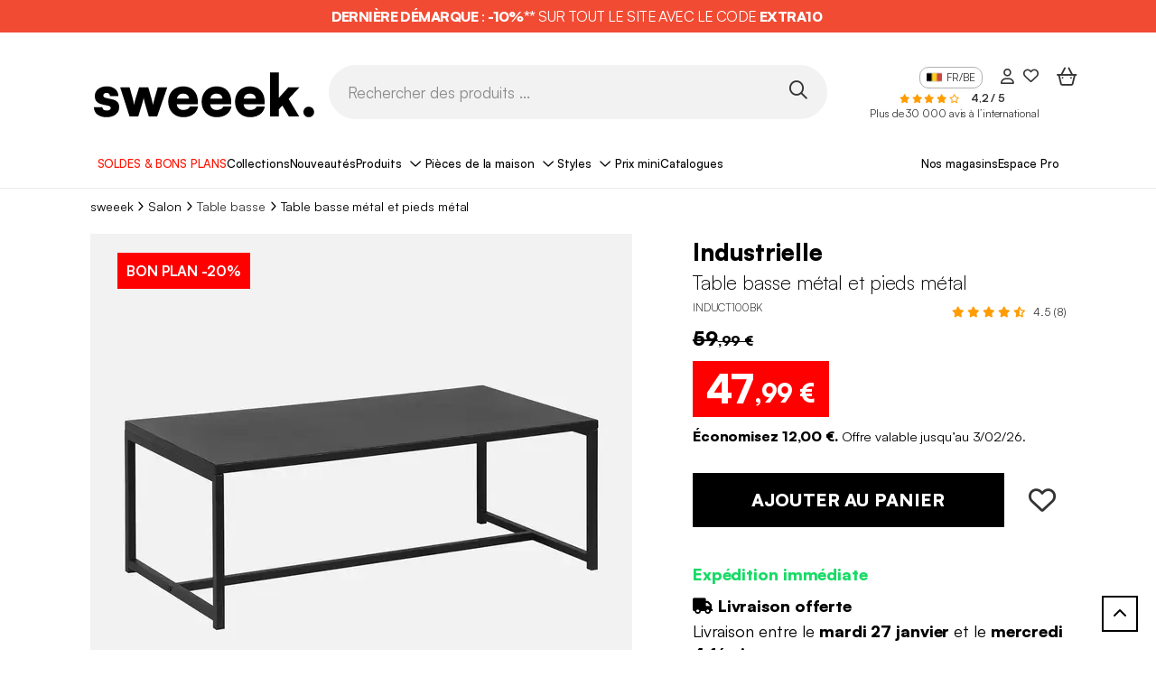

--- FILE ---
content_type: text/html; charset=UTF-8
request_url: https://fr.sweeek.be/product/table-basse-metal-noir-100x50x36cm-industriel
body_size: 54770
content:
<!DOCTYPE html>
<html class="no-js in-style" lang="fr" data-locale="fr_BE" data-route="product">
    <head>
        <script>(function(n,d,s,l,m){var a=n.userAgent;if(a.indexOf(l)===-1&&a.indexOf(m)===-1){var f=d.getElementsByTagName(s)[0],j=d.createElement(s);j.async=true;
                j.src='https://tag.search.sensefuel.live/tag/f7dc7afa-481a-406e-a08d-a52780bd9245/tagp.js';f.parentNode.insertBefore(j,f);}
            })(navigator,document,'script','Lighthouse','moto g power');</script>

        <!-- Google Tag Manager -->
        <script>(function(w,d,s,l,i){w[l]=w[l]||[];w[l].push({'gtm.start':
        new Date().getTime(),event:'gtm.js'});var f=d.getElementsByTagName(s)[0],
        j=d.createElement(s),dl=l!='dataLayer'?'&l='+l:'';j.async=true;j.src=
        'https://www.googletagmanager.com/gtm.js?id='+i+dl;f.parentNode.insertBefore(j,f);
        })(window,document,'script','dataLayer','GTM-WJFF8W5');</script>
        <!-- End Google Tag Manager -->
        <title>Table basse métal noir 100x50x36cm - industriel  | sweeek</title>
        <script>window.env = "prod"</script>
                    <meta charset="utf-8" />
<meta http-equiv="x-ua-compatible" content="ie=edge" />
<meta name="viewport" content="width=device-width, initial-scale=1, minimum-scale=1.0" />
<meta name="robots" content="index, follow" />
<meta name="description" content="Table basse m&eacute;tal noir 100x50x36cm, design industriel - pieds en m&eacute;tal, structure &eacute;pur&eacute;e. Au meilleur prix + livraison offerte !  Garantie : 2 ans." />
<meta name="p:domain_verify" content="6b801c2f1b875c045d85303e1278a05b" />
<meta property="og:type" content="product" />
<meta property="og:site_name" content="sweeek" />
<meta property="product:price:amount" content="47,99" />
<meta property="product:price:currency" content="EUR" />
<meta property="og:image" content="https://sweeek.twic.pics/products/53989/original/induct100bk-9c5c5b02f45c9a85428e9b945f288dbe.jpg" />
<meta property="og:title" content="Table basse m&eacute;tal noir 100x50x36cm - industriel  | sweeek" />

                <link rel="canonical" href="https://fr.sweeek.be/product/table-basse-metal-noir-100x50x36cm-industriel"/>

        
        
        <link rel="alternate" hreflang="fr-BE" href="https://fr.sweeek.be/product/table-basse-metal-noir-100x50x36cm-industriel" /><link rel="alternate" hreflang="en-GB" href="https://www.sweeek.co.uk/product/black-metal-coffee-table-100x50x36cm-industrial" /><link rel="alternate" hreflang="nl-BE" href="https://nl.sweeek.be/product/table-basse-metal-noir-100x50x36cm-industriel" /><link rel="alternate" hreflang="fr-FR" href="https://www.sweeek.fr/product/table-basse-metal-noir-100x50x36cm-industriel" /><link rel="alternate" hreflang="es-ES" href="https://www.sweeek.es/product/mesa-centro-cafe-metal-negro-industrial" /><link rel="alternate" hreflang="nl-NL" href="https://www.sweeek.nl/product/salontafel-industriel-100x50x36cm-zwart-metaal" /><link rel="alternate" hreflang="pt-PT" href="https://www.sweeek.pt/product/mesa-de-centro-metal-negro100x50x36cm-industriellel" /><link rel="alternate" hreflang="it-IT" href="https://www.sweeek.it/product/tavolino-in-metallo-nero-100x50x36cm-industriale" /><link rel="alternate" hreflang="de-DE" href="https://www.sweeek.de/product/couchtisch-aus-schwarzem-metall-100x50x36cm" /><link rel="alternate" hreflang="pl-PL" href="https://www.sweeek.pl/product/czarny-metalowy-stolik-kawowy-100x50x36cm-industrialny" />
        
                                    <meta property="og:url" content="https://fr.sweeek.be/product/table-basse-metal-noir-100x50x36cm-industriel">
            
                    
        <meta name="facebook-domain-verification" content="abl25dbwp663ekdq5hwpet8ujso2pb" />
        
        
          <link rel="preload" href="/build/runtime.3d4f8f46.js" as="script" /><link rel="preload" href="/build/pages/new-website-product.0231a4c1.js" as="script" />

      <link rel="preload" href="/build/pages/bazaarvoice.56f1d8e7.js" as="script" />
  
        <script async src="https://sweeek.twic.pics/?v1&max-dpr=3&step=50&anticipation=1"></script>
        <script>window.devicePixelRatio = Math.max( window.devicePixelRatio, 2 );</script>

        <link rel="apple-touch-icon" sizes="180x180" href="/apple-touch-icon.png">
        <link rel="icon" type="image/png" sizes="16x16" href="/favicon-16x16.png">
        <link rel="icon" type="image/png" sizes="32x32" href="/favicon-32x32.png">
        <link rel="icon" type="image/png" sizes="48x48" href="/favicon-48x48.png">
        <link rel="icon" type="image/png" sizes="194x194" href="/favicon-194x194.png">
        <link rel="icon" type="image/png" sizes="192x192" href="/android-chrome-192x192.png">
        <link rel="icon" type="image/png" sizes="512x512" href="/android-chrome-512x512.png">
        <link rel="manifest" href="/site.webmanifest">
        <link rel="mask-icon" href="/safari-pinned-tab.svg" color="#828282">
        <link rel="shortcut icon" type="image/x-icon" href="/favicon.ico">
        <meta name="msapplication-TileColor" content="#828282">
        <meta name="theme-color" content="#ffffff">


        

<script>
    window.dataLayer = window.dataLayer || [];
    dataLayer.push({"profil":"not connected"});
</script>


                <script type="text/javascript" src="/external/js/crm360.js" async></script>
        
                            
        <!-- HTML5 shim and Respond.js for IE8 support of HTML5 elements and media queries -->
        <!--[if lt IE 9]>
            <script src="https://oss.maxcdn.com/html5shiv/3.7.3/html5shiv.min.js"></script>
            <script src="https://oss.maxcdn.com/respond/1.4.2/respond.min.js"></script>
        <![endif]-->

        <link rel="preload" as="image" fetchpriority="high" href="/images/13051988.svg">
        <style>.img-gigadjo {z-index:-1;pointer-events:none;position:absolute !important;top:0;left:0;width:1000px !important;height: 1000px !important; max-width: 99vw !important; max-height: 99vh !important;}</style>

                      <link rel="stylesheet" href="/fonts/satoshi/index.css"/>

            <link rel="preload" href="/build/pages/font-awesome.42546a1f.css" as="style" onload="this.onload=null;this.rel='stylesheet'"/>
<noscript><link rel="stylesheet" href="/build/pages/font-awesome.42546a1f.css"/></noscript>
            <link rel="stylesheet" href="/build/app/inouit-styles.f8d5a77f.css" />
            <link rel="stylesheet" href="/build/app/styles.aca17e96.css" />
        
  

      <link rel="stylesheet" href="https://cdn.jsdelivr.net/npm/@alma/widgets@3.x.x/dist/widgets.min.css" />
  
  
        <!-- Put in javascript block -->
        <script src="/build/9755.ec1049f9.js"></script><script src="/build/8234.a887a6f2.js"></script><script src="/build/app.20f5c2e6.js"></script>
        <link rel="preload" href="/build/3138.5ad3a22f.js" as="script" /><link rel="preload" href="/build/app/inouit.de4aa7f3.js" as="script" />
        <link rel="preload" href="/build/pages/cart-summary.2b06b646.js" as="script" />
        <link rel="preload" href="/build/6809.9f80e0fe.js" as="script" /><link rel="preload" href="/build/pages/newsletter.a4631590.js" as="script" />
        <link rel="preload" href="/build/app/loader.6f5a6e4f.js" as="script" />
        <link rel="preload" href="/build/app/global.5775fc62.js" as="script" />
        <link rel="preload" href="/build/7313.66faffa2.js" as="script" /><link rel="preload" href="/build/function/add-to-cart.429c1b91.js" as="script" />
        <link rel="preload" href="/build/function/selected-to-wishlist.ddb6aa3e.js" as="script" />
        <link rel="preload" href="/build/function/add-to-wishlist.f7041785.js" as="script" />
        <link rel="preload" href="/build/external/datalayer.5d381992.js" as="script" />
        <link rel="preload" href="/build/app/obfuscated-link.5c821d95.js" as="script" />
    </head>
            <body data-brand="sweeek"     data-controller=""

>
            <img fetchpriority="high" alt="." width="1000" height="1000" class="img-gigadjo" src="/images/13051988.svg">
            <!-- Google Tag Manager (noscript) -->
            <noscript><iframe src="https://www.googletagmanager.com/ns.html?id=GTM-WJFF8W5" height="0" width="0" style="display:none;visibility:hidden"></iframe></noscript>
            <!-- End Google Tag Manager (noscript) -->

            <!--[if lt IE 9]>
                <p class="browser-upgrade">
                    You are using an outdated browser. Please upgrade your browser to improve your experience.
                </p>
            <![endif]-->

            <div class="page">
                                    <header id="in-header">
                                                                  <span class=" link-with-obfuscation" style="" data-link="aHR0cHM6Ly9mci5zd2VlZWsuYmUvY29tbWVyY2lhbC1vcGVyYXRpb24vYm9ucy1wbGFucy0x"
     >

                        <div class="promotion-banner p-2 p-lg-0" style="background-color: rgba(241,75,51,1)">
                            <p class="promotion-banner-text mb-0" style="color: rgba(255,255,255,1)">
                                                                    <strong>DERNI&Egrave;RE D&Eacute;MARQUE</strong>&nbsp;:&nbsp;<strong>-10%**</strong>&nbsp;SUR TOUT LE SITE AVEC LE CODE&nbsp;<strong>EXTRA10&nbsp;</strong>
                                                            </p>
                        </div>
                    
    </span>
                        
  <div class="header container d-block">
    <div class="d-flex col-12 header-content px-lg-3 mx-auto mx-lg-35 align-items-center flex-nowrap">
      <div class="col-lg-3 ml-8 d-flex logo-container">
        <span class="mx-4 w-100  link-with-obfuscation" style="" data-link="Lw=="
     >

                                
    
    <img src="https://sweeek.twic.pics/images/logo/sweeek-logo-fr.svg?v=2" alt="Alice’s garden devient sweeek" class="sweeek-logo" loading="eager" width="250" height="65">

    
    
                        
    </span>
      </div>
      <div class="header-search-div d-flex d-lg-block col-lg-6 mt-0 mt-lg-4 gap-3">
        <div class="menu-btn ms-4 d-block d-lg-none">
          <button type="button" id="open-button" aria-label="Ouvrir le menu"><i class="fa-regular fa-bars fa-2xl menu-burger"></i></button>
        </div>
        <div class="ms-lg-0 transform-mobile">
          <form method="get" action="" class="d-flex align-items-center">
            <input id="search" name="query" type="text" class="field header-input-search" placeholder="Rechercher des produits ..." />
            <button type="button" class="search-btn p-1 w-auto" id="in-search-btn" aria-label="Rechercher des produits ..."><i class="fa-regular fa-magnifying-glass fa-2xl"></i></button>
          </form>
        </div>
      </div>
      <div class="header-content-right-header col-lg-3 mt-0 mt-lg-4">
                  
	        		        		        		        		        		        		        		        		        		        	

<div class="right-header d-flex justify-content-lg-end">
	<div class="language mx-3 d-none d-lg-flex align-items-start">
		<span class="current"><img class="lang-ico" src="/img/flags/sitebe/flag@1x.png" alt="" height="16" width="16" />FR/BE</span>
					<ul class="menu-lang">
									<li class="lang lang-fr">
					<span class=" link-with-obfuscation" style="" data-link="aHR0cHM6Ly93d3cuc3dlZWVrLmRlLw=="
     >

							<img class="lang-ico" src="/img/flags/sitede/flag@1x.png" alt="" height="16" width="16" />DE/DE</a>
						
    </span>
					</li>
									<li class="lang lang-fr">
					<span class=" link-with-obfuscation" style="" data-link="aHR0cHM6Ly93d3cuc3dlZWVrLmNvLnVrLw=="
     >

							<img class="lang-ico" src="/img/flags/siteuk/flag@1x.png" alt="" height="16" width="16" />EN/GB</a>
						
    </span>
					</li>
									<li class="lang lang-fr">
					<span class=" link-with-obfuscation" style="" data-link="aHR0cHM6Ly93d3cuc3dlZWVrLmVzLw=="
     >

							<img class="lang-ico" src="/img/flags/sitees/flag@1x.png" alt="" height="16" width="16" />ES/ES</a>
						
    </span>
					</li>
									<li class="lang lang-fr">
					<span class=" link-with-obfuscation" style="" data-link="aHR0cHM6Ly9mci5zd2VlZWsuYmUv"
     >

							<img class="lang-ico" src="/img/flags/sitebe/flag@1x.png" alt="" height="16" width="16" />FR/BE</a>
						
    </span>
					</li>
									<li class="lang lang-fr">
					<span class=" link-with-obfuscation" style="" data-link="aHR0cHM6Ly93d3cuc3dlZWVrLmZyLw=="
     >

							<img class="lang-ico" src="/img/flags/sitefr/flag@1x.png" alt="" height="16" width="16" />FR/FR</a>
						
    </span>
					</li>
									<li class="lang lang-fr">
					<span class=" link-with-obfuscation" style="" data-link="aHR0cHM6Ly93d3cuc3dlZWVrLml0Lw=="
     >

							<img class="lang-ico" src="/img/flags/siteit/flag@1x.png" alt="" height="16" width="16" />IT/IT</a>
						
    </span>
					</li>
									<li class="lang lang-fr">
					<span class=" link-with-obfuscation" style="" data-link="aHR0cHM6Ly9ubC5zd2VlZWsuYmUv"
     >

							<img class="lang-ico" src="/img/flags/sitenlbe/flag@1x.png" alt="" height="16" width="16" />NL/BE</a>
						
    </span>
					</li>
									<li class="lang lang-fr">
					<span class=" link-with-obfuscation" style="" data-link="aHR0cHM6Ly93d3cuc3dlZWVrLm5sLw=="
     >

							<img class="lang-ico" src="/img/flags/sitenl/flag@1x.png" alt="" height="16" width="16" />NL/NL</a>
						
    </span>
					</li>
									<li class="lang lang-fr">
					<span class=" link-with-obfuscation" style="" data-link="aHR0cHM6Ly93d3cuc3dlZWVrLnBsLw=="
     >

							<img class="lang-ico" src="/img/flags/sitepl/flag@1x.png" alt="" height="16" width="16" />PL/PL</a>
						
    </span>
					</li>
									<li class="lang lang-fr">
					<span class=" link-with-obfuscation" style="" data-link="aHR0cHM6Ly93d3cuc3dlZWVrLnB0Lw=="
     >

							<img class="lang-ico" src="/img/flags/sitept/flag@1x.png" alt="" height="16" width="16" />PT/PT</a>
						
    </span>
					</li>
							</ul>
			</div>

	<div class="right-header-account mx-lg-3 d-block d-lg-flex align-items-center me-5 me-lg-0">
	<span class=" link-with-obfuscation" style="" data-link="L2Nvbm5lY3Rpb24="
     >

			<i class="fa-regular  fa-user right-header-account"></i>
		
    </span>
</div>

<div class="right-header-heart mx-3 d-none d-lg-flex align-items-center">
	<span class=" link-with-obfuscation" style="" data-link="L3dpc2hsaXN0"
     >

			<i class="fa-regular  fa-heart right-header-account-heart"></i>
		
    </span>
</div>


	<div
        class="right-header-shopping-bag mx-lg-3 d-block d-lg-flex align-items-center me-4 me-lg-0"
        >
    <span class=" link-with-obfuscation" style="" data-link="L2NhcnQ="
     >

                            <i class="fa-regular fa-basket-shopping-simple fa-2xl right-header-empty-shopping-bag"></i>
                    
    </span>
</div>
</div>
          	<div class="float-right mt-1 d-none d-lg-block">
		
    <span class="stars fs-10">
                                    <i class="fa-solid fa-star" style="color:#ff9c00"></i>
                                                <i class="fa-solid fa-star" style="color:#ff9c00"></i>
                                                <i class="fa-solid fa-star" style="color:#ff9c00"></i>
                                                <i class="fa-solid fa-star" style="color:#ff9c00"></i>
                                                <i class="fa-regular fa-star" style="color:#ff9c00"></i>
                                </span>
		<span class="ms-3 fs-12">
			<b>4,2 / 5</b>
		</span>
		<span class="ms-2 fs-12 d-none d-xl-inline-block">
			<a href="https://ratings.bazaarvoice.com/index.html?merchant=alicesgarden&locale=fr_BE" target="_blank">Plus de 30 000 avis à l’international</a>
		</span>
	</div>

              </div>
    </div>
  </div>
      <div id="in-navbar-container" class="navbar-container">
  <div class="container d-block">
    <button id="close-menu" class="d-lg-none"><i class="fa-regular fa-xmark"></i></button>
    <div id="in-navbar" class="navbar d-block overflow-lg-auto">
      <nav class="navbar-crumbs md:none px-lg-4 mx-lg-4 px-0 mx-0">
        <ul class="d-flex ps-0 gap-1vw justify-content-around">
                                    <li class="navbar-crumb menu-level-one " style="background-color: rgba(255,255,255,1);" >
                  <span class=" link-with-obfuscation" style="color: rgba(255,19,0,1);" data-link="aHR0cHM6Ly9mci5zd2VlZWsuYmUvY29tbWVyY2lhbC1vcGVyYXRpb24vYm9ucy1wbGFucy0x"
     >

                          SOLDES &amp; BONS PLANS
                      
    </span>
              </li>
                                                <li class="navbar-crumb menu-level-one " style="background-color: rgba(255,255,255,1);" >
                  <span class=" link-with-obfuscation" style="color: rgba(0,0,0,1);" data-link="aHR0cHM6Ly9mci5zd2VlZWsuYmUvY21zL25vcy1jb2xsZWN0aW9ucw=="
     >

                          Collections
                      
    </span>
              </li>
                                                <li class="navbar-crumb menu-level-one " style="background-color: rgba(255,255,255,1);" >
                  <span class=" link-with-obfuscation" style="color: rgba(0,0,0,1);" data-link="L2NvbW1lcmNpYWwtb3BlcmF0aW9uL25vdXZlYXV0ZXMtNA=="
     >

                          Nouveautés
                      
    </span>
              </li>
                                                                <li class="navbar-crumb products title-menu">
                  <span class="collapse-title">Produits</span>
                  <div class="menu-collapse menu-list-products">
    <ul class="first-level-list">
                    <li class="first-level-item">
                <button class="collapse-title">
                    <span class="collapse-title-content">
                        
    
    <img src="" alt="" class="icon-product" loading="eager" data-twic-src="image:/menu-tab/image/5499b5af-af81-433c-93b2-c7ccc37df744.svg" data-twic-transform="*/quality=70" data-twic-bot="resize=600x600" width="40" height="35">

    
    
                        <span>Mobilier d'intérieur</span>
                    </span>
                </button>
                <ul class="second-level-list">
                    <button class="return-title d-lg-none">
                        <i class="fa-light fa-arrow-left me-2"></i> Mobilier d'intérieur
                    </button>
                                                                <div class="col-lg-3 d-none d-lg-block">
                                                            <li class="second-level-item">
                                    <span class="second-title">
                                        	<a class="d-none d-lg-block" style="" href="/salon">

                                                Salon
                                            
    </a>
                                    </span>
                                    <ul class="third-level-list">
                                                                                    <li class="third-level-item">
                                                <span class=" link-with-obfuscation" style="" data-link="L3NhbG9uL2NhbmFwZQ=="
     >

                                                        Canapé
                                                    
    </span>
                                            </li>
                                                                                    <li class="third-level-item">
                                                <span class=" link-with-obfuscation" style="" data-link="L3NhbG9uL2ZhdXRldWls"
     >

                                                        Fauteuil
                                                    
    </span>
                                            </li>
                                                                                    <li class="third-level-item">
                                                <span class=" link-with-obfuscation" style="" data-link="L3NhbG9uL3BvdWY="
     >

                                                        Pouf et Repose-pieds
                                                    
    </span>
                                            </li>
                                                                                    <li class="third-level-item">
                                                <span class=" link-with-obfuscation" style="" data-link="L3NhbG9uL21ldWJsZS10dg=="
     >

                                                        Meuble TV
                                                    
    </span>
                                            </li>
                                                                                    <li class="third-level-item">
                                                <span class=" link-with-obfuscation" style="" data-link="L3NhbG9uL3RhYmxlcy1kLWFwcG9pbnQ="
     >

                                                        Table d'appoint
                                                    
    </span>
                                            </li>
                                                                                    <li class="third-level-item">
                                                <span class=" link-with-obfuscation" style="" data-link="L3NhbG9uL3RhYmxlLWJhc3Nl"
     >

                                                        Table basse
                                                    
    </span>
                                            </li>
                                                                                    <li class="third-level-item">
                                                <span class=" link-with-obfuscation" style="" data-link="L3NhbG9uL2V0YWdlcmUtYmlibGlvdGhlcXVl"
     >

                                                        Etagère, Bibliothèque
                                                    
    </span>
                                            </li>
                                                                                    <li class="third-level-item">
                                                <span class=" link-with-obfuscation" style="" data-link="L3NhbG9uL21ldWJsZS12aW55bGU="
     >

                                                        Meuble Vinyle
                                                    
    </span>
                                            </li>
                                                                                    <li class="third-level-item">
                                                <span class=" link-with-obfuscation" style="" data-link="L3NhbG9uL3JhbmdlLWJ1Y2hlcy1pbnRlcmlldXI="
     >

                                                        Range bûches intérieur
                                                    
    </span>
                                            </li>
                                                                            </ul>
                                </li>
                                                            <li class="second-level-item">
                                    <span class="second-title">
                                        	<a class="d-none d-lg-block" style="" href="/bureau1">

                                                Bureau
                                            
    </a>
                                    </span>
                                    <ul class="third-level-list">
                                                                                    <li class="third-level-item">
                                                <span class=" link-with-obfuscation" style="" data-link="L2J1cmVhdTEvYnVyZWF1"
     >

                                                        Bureau, Table de bureau
                                                    
    </span>
                                            </li>
                                                                                    <li class="third-level-item">
                                                <span class=" link-with-obfuscation" style="" data-link="L2J1cmVhdTEvY2hhaXNlLWRlLWJ1cmVhdS1mYXV0ZXVpbC1kZS1idXJlYXUtMQ=="
     >

                                                        Chaise de bureau, Fauteuil de bureau
                                                    
    </span>
                                            </li>
                                                                                    <li class="third-level-item">
                                                <span class=" link-with-obfuscation" style="" data-link="L2J1cmVhdTEvbWV1Ymxlcy1kZS1yYW5nZW1lbnQ="
     >

                                                        Meubles de rangement
                                                    
    </span>
                                            </li>
                                                                            </ul>
                                </li>
                                                            <li class="second-level-item">
                                    <span class="second-title">
                                        	<a class="d-none d-lg-block" style="" href="/garage-et-buanderie">

                                                Buanderie
                                            
    </a>
                                    </span>
                                    <ul class="third-level-list">
                                                                                    <li class="third-level-item">
                                                <span class=" link-with-obfuscation" style="" data-link="L2dhcmFnZS1ldC1idWFuZGVyaWUvbWV1YmxlLWJ1YW5kZXJpZQ=="
     >

                                                        Meuble buanderie
                                                    
    </span>
                                            </li>
                                                                                    <li class="third-level-item">
                                                <span class=" link-with-obfuscation" style="" data-link="L2dhcmFnZS1ldC1idWFuZGVyaWUvcmFuZ2VtZW50LWdhcmFnZQ=="
     >

                                                        Rangement garage
                                                    
    </span>
                                            </li>
                                                                            </ul>
                                </li>
                                                    </div>
                                            <div class="col-lg-3 d-none d-lg-block">
                                                            <li class="second-level-item">
                                    <span class="second-title">
                                        	<a class="d-none d-lg-block" style="" href="/salle-a-manger">

                                                Salle à manger
                                            
    </a>
                                    </span>
                                    <ul class="third-level-list">
                                                                                    <li class="third-level-item">
                                                <span class=" link-with-obfuscation" style="" data-link="L3NhbGxlLWEtbWFuZ2VyL2J1ZmZldA=="
     >

                                                        Buffet, Vaisselier
                                                    
    </span>
                                            </li>
                                                                                    <li class="third-level-item">
                                                <span class=" link-with-obfuscation" style="" data-link="L3NhbGxlLWEtbWFuZ2VyL3RhYmxlLWEtbWFuZ2Vy"
     >

                                                        Table à manger
                                                    
    </span>
                                            </li>
                                                                                    <li class="third-level-item">
                                                <span class=" link-with-obfuscation" style="" data-link="L3NhbGxlLWEtbWFuZ2VyL2NoYWlzZS1mYXV0ZXVpbC10YWJvdXJldA=="
     >

                                                        Chaise salle à manger, banc
                                                    
    </span>
                                            </li>
                                                                            </ul>
                                </li>
                                                            <li class="second-level-item">
                                    <span class="second-title">
                                        	<a class="d-none d-lg-block" style="" href="/cuisine">

                                                Cuisine
                                            
    </a>
                                    </span>
                                    <ul class="third-level-list">
                                                                                    <li class="third-level-item">
                                                <span class=" link-with-obfuscation" style="" data-link="L2N1aXNpbmUvYnVmZmV0LWN1aXNpbmU="
     >

                                                        Buffet de cuisine
                                                    
    </span>
                                            </li>
                                                                                    <li class="third-level-item">
                                                <span class=" link-with-obfuscation" style="" data-link="L2N1aXNpbmUvaWxvdC1jZW50cmFs"
     >

                                                        Ilot central
                                                    
    </span>
                                            </li>
                                                                                    <li class="third-level-item">
                                                <span class=" link-with-obfuscation" style="" data-link="L2N1aXNpbmUvdGFibGUtZGUtY3Vpc2luZQ=="
     >

                                                        Table de cuisine
                                                    
    </span>
                                            </li>
                                                                                    <li class="third-level-item">
                                                <span class=" link-with-obfuscation" style="" data-link="L2N1aXNpbmUvY2hhaXNlLWRlLWN1aXNpbmUtYmFuYw=="
     >

                                                        Chaise de cuisine, Banc
                                                    
    </span>
                                            </li>
                                                                                    <li class="third-level-item">
                                                <span class=" link-with-obfuscation" style="" data-link="L2N1aXNpbmUvdGFib3VyZXQtYmFy"
     >

                                                        Tabouret de bar
                                                    
    </span>
                                            </li>
                                                                                    <li class="third-level-item">
                                                <span class=" link-with-obfuscation" style="" data-link="L2N1aXNpbmUvZGVzc2VydGUtY3Vpc2luZQ=="
     >

                                                        Desserte cuisine
                                                    
    </span>
                                            </li>
                                                                            </ul>
                                </li>
                                                    </div>
                                            <div class="col-lg-3 d-none d-lg-block">
                                                            <li class="second-level-item">
                                    <span class="second-title">
                                        	<a class="d-none d-lg-block" style="" href="/chambre">

                                                Chambre
                                            
    </a>
                                    </span>
                                    <ul class="third-level-list">
                                                                                    <li class="third-level-item">
                                                <span class=" link-with-obfuscation" style="" data-link="L2NoYW1icmUvbGl0"
     >

                                                        Lit
                                                    
    </span>
                                            </li>
                                                                                    <li class="third-level-item">
                                                <span class=" link-with-obfuscation" style="" data-link="L2NoYW1icmUvdGV0ZS1kZS1saXQ="
     >

                                                        Tête de lit
                                                    
    </span>
                                            </li>
                                                                                    <li class="third-level-item">
                                                <span class=" link-with-obfuscation" style="" data-link="L2NoYW1icmUvdGFibGUtZGUtY2hldmV0"
     >

                                                        Table de chevet
                                                    
    </span>
                                            </li>
                                                                                    <li class="third-level-item">
                                                <span class=" link-with-obfuscation" style="" data-link="L2NoYW1icmUvZHJlc3Npbmc="
     >

                                                        Dressing
                                                    
    </span>
                                            </li>
                                                                                    <li class="third-level-item">
                                                <span class=" link-with-obfuscation" style="" data-link="L2NoYW1icmUvYXJtb2lyZQ=="
     >

                                                        Armoire
                                                    
    </span>
                                            </li>
                                                                                    <li class="third-level-item">
                                                <span class=" link-with-obfuscation" style="" data-link="L2NoYW1icmUvY29tbW9kZQ=="
     >

                                                        Commode
                                                    
    </span>
                                            </li>
                                                                                    <li class="third-level-item">
                                                <span class=" link-with-obfuscation" style="" data-link="L2NoYW1icmUvbGluZ2UtZGUtbGl0LTE="
     >

                                                        Linge de lit
                                                    
    </span>
                                            </li>
                                                                                    <li class="third-level-item">
                                                <span class=" link-with-obfuscation" style="" data-link="L2NoYW1icmUvYm91dC1kZS1saXQ="
     >

                                                        Bout de lit
                                                    
    </span>
                                            </li>
                                                                                    <li class="third-level-item">
                                                <span class=" link-with-obfuscation" style="" data-link="L2NoYW1icmUvY29pZmZldXNlLW1ldWJsZQ=="
     >

                                                        Coiffeuse
                                                    
    </span>
                                            </li>
                                                                            </ul>
                                </li>
                                                            <li class="second-level-item">
                                    <span class="second-title">
                                        	<a class="d-none d-lg-block" style="" href="/salle-de-bain">

                                                Salle de bain
                                            
    </a>
                                    </span>
                                    <ul class="third-level-list">
                                                                                    <li class="third-level-item">
                                                <span class=" link-with-obfuscation" style="" data-link="L3NhbGxlLWRlLWJhaW4vbWV1YmxlLXNvdXMtbGF2YWJv"
     >

                                                        Meuble sous lavabo
                                                    
    </span>
                                            </li>
                                                                                    <li class="third-level-item">
                                                <span class=" link-with-obfuscation" style="" data-link="L3NhbGxlLWRlLWJhaW4vY29sb25uZS1zYWxsZS1kZS1iYWlu"
     >

                                                        Colonne salle de bain
                                                    
    </span>
                                            </li>
                                                                                    <li class="third-level-item">
                                                <span class=" link-with-obfuscation" style="" data-link="L3NhbGxlLWRlLWJhaW4vbWV1YmxlLXdj"
     >

                                                        Meuble WC
                                                    
    </span>
                                            </li>
                                                                                    <li class="third-level-item">
                                                <span class=" link-with-obfuscation" style="" data-link="L3NhbGxlLWRlLWJhaW4vbWV1YmxlLWRlLXNhbGxlLWRlLWJhaW4="
     >

                                                        Meuble de salle de bain
                                                    
    </span>
                                            </li>
                                                                            </ul>
                                </li>
                                                    </div>
                                            <div class="col-lg-3 d-none d-lg-block">
                                                            <li class="second-level-item">
                                    <span class="second-title">
                                        	<a class="d-none d-lg-block" style="" href="/meubles-d-entree">

                                                Entrée
                                            
    </a>
                                    </span>
                                    <ul class="third-level-list">
                                                                                    <li class="third-level-item">
                                                <span class=" link-with-obfuscation" style="" data-link="L21ldWJsZXMtZC1lbnRyZWUvY29uc29sZQ=="
     >

                                                        Console
                                                    
    </span>
                                            </li>
                                                                                    <li class="third-level-item">
                                                <span class=" link-with-obfuscation" style="" data-link="L21ldWJsZXMtZC1lbnRyZWUvbWV1YmxlLWNoYXVzc3VyZXM="
     >

                                                        Meuble à chaussures
                                                    
    </span>
                                            </li>
                                                                                    <li class="third-level-item">
                                                <span class=" link-with-obfuscation" style="" data-link="L21ldWJsZXMtZC1lbnRyZWUvYmFuYy1kLWVudHJlZS1iYW5jLWNvZmZyZQ=="
     >

                                                        Banc d'entrée, Banc coffre
                                                    
    </span>
                                            </li>
                                                                                    <li class="third-level-item">
                                                <span class=" link-with-obfuscation" style="" data-link="L21ldWJsZXMtZC1lbnRyZWUvcG9ydGUtbWFudGVhdQ=="
     >

                                                        Porte manteau
                                                    
    </span>
                                            </li>
                                                                            </ul>
                                </li>
                                                            <li class="second-level-item">
                                    <span class="second-title">
                                        	<a class="d-none d-lg-block" style="" href="/deco">

                                                Décoration
                                            
    </a>
                                    </span>
                                    <ul class="third-level-list">
                                                                                    <li class="third-level-item">
                                                <span class=" link-with-obfuscation" style="" data-link="L2RlY28vdGFwaXM="
     >

                                                        Tapis
                                                    
    </span>
                                            </li>
                                                                                    <li class="third-level-item">
                                                <span class=" link-with-obfuscation" style="" data-link="L2RlY28vcGxhaWQtZXQtY291c3Npbi1kZS1jYW5hcGU="
     >

                                                        Plaid et Coussin de canapé
                                                    
    </span>
                                            </li>
                                                                                    <li class="third-level-item">
                                                <span class=" link-with-obfuscation" style="" data-link="L2RlY28vbWlyb2ly"
     >

                                                        Miroir
                                                    
    </span>
                                            </li>
                                                                                    <li class="third-level-item">
                                                <span class=" link-with-obfuscation" style="" data-link="L2RlY28vbHVtaW5haXJlLWludGVyaWV1cg=="
     >

                                                        Luminaire intérieur
                                                    
    </span>
                                            </li>
                                                                                    <li class="third-level-item">
                                                <span class=" link-with-obfuscation" style="" data-link="L2RlY28vcGFubmVhdS1tdXJhbC1kZWNvcmF0aWY="
     >

                                                        Panneau mural décoratif
                                                    
    </span>
                                            </li>
                                                                                    <li class="third-level-item">
                                                <span class=" link-with-obfuscation" style="" data-link="L2RlY28vb2JqZXRzLWRlY28="
     >

                                                        Autres objets déco
                                                    
    </span>
                                            </li>
                                                                            </ul>
                                </li>
                                                    </div>
                                                                                <div class="col-12 d-block d-lg-none">
                                                    <li class="second-level-item">
                                <span class="second-title">
                                    <span class="d-block d-lg-none">Salon</span>
                                </span>
                                <ul class="third-level-list">
                                                                            <li class="third-level-item">
                                            <span class=" link-with-obfuscation" style="" data-link="L3NhbG9uL2NhbmFwZQ=="
     >

                                                    Canapé
                                                
    </span>
                                        </li>
                                                                            <li class="third-level-item">
                                            <span class=" link-with-obfuscation" style="" data-link="L3NhbG9uL2ZhdXRldWls"
     >

                                                    Fauteuil
                                                
    </span>
                                        </li>
                                                                            <li class="third-level-item">
                                            <span class=" link-with-obfuscation" style="" data-link="L3NhbG9uL3BvdWY="
     >

                                                    Pouf et Repose-pieds
                                                
    </span>
                                        </li>
                                                                            <li class="third-level-item">
                                            <span class=" link-with-obfuscation" style="" data-link="L3NhbG9uL21ldWJsZS10dg=="
     >

                                                    Meuble TV
                                                
    </span>
                                        </li>
                                                                            <li class="third-level-item">
                                            <span class=" link-with-obfuscation" style="" data-link="L3NhbG9uL3RhYmxlcy1kLWFwcG9pbnQ="
     >

                                                    Table d'appoint
                                                
    </span>
                                        </li>
                                                                            <li class="third-level-item">
                                            <span class=" link-with-obfuscation" style="" data-link="L3NhbG9uL3RhYmxlLWJhc3Nl"
     >

                                                    Table basse
                                                
    </span>
                                        </li>
                                                                            <li class="third-level-item">
                                            <span class=" link-with-obfuscation" style="" data-link="L3NhbG9uL2V0YWdlcmUtYmlibGlvdGhlcXVl"
     >

                                                    Etagère, Bibliothèque
                                                
    </span>
                                        </li>
                                                                            <li class="third-level-item">
                                            <span class=" link-with-obfuscation" style="" data-link="L3NhbG9uL21ldWJsZS12aW55bGU="
     >

                                                    Meuble Vinyle
                                                
    </span>
                                        </li>
                                                                            <li class="third-level-item">
                                            <span class=" link-with-obfuscation" style="" data-link="L3NhbG9uL3JhbmdlLWJ1Y2hlcy1pbnRlcmlldXI="
     >

                                                    Range bûches intérieur
                                                
    </span>
                                        </li>
                                                                    </ul>
                            </li>
                                                    <li class="second-level-item">
                                <span class="second-title">
                                    <span class="d-block d-lg-none">Salle à manger</span>
                                </span>
                                <ul class="third-level-list">
                                                                            <li class="third-level-item">
                                            <span class=" link-with-obfuscation" style="" data-link="L3NhbGxlLWEtbWFuZ2VyL2J1ZmZldA=="
     >

                                                    Buffet, Vaisselier
                                                
    </span>
                                        </li>
                                                                            <li class="third-level-item">
                                            <span class=" link-with-obfuscation" style="" data-link="L3NhbGxlLWEtbWFuZ2VyL3RhYmxlLWEtbWFuZ2Vy"
     >

                                                    Table à manger
                                                
    </span>
                                        </li>
                                                                            <li class="third-level-item">
                                            <span class=" link-with-obfuscation" style="" data-link="L3NhbGxlLWEtbWFuZ2VyL2NoYWlzZS1mYXV0ZXVpbC10YWJvdXJldA=="
     >

                                                    Chaise salle à manger, banc
                                                
    </span>
                                        </li>
                                                                    </ul>
                            </li>
                                                    <li class="second-level-item">
                                <span class="second-title">
                                    <span class="d-block d-lg-none">Chambre</span>
                                </span>
                                <ul class="third-level-list">
                                                                            <li class="third-level-item">
                                            <span class=" link-with-obfuscation" style="" data-link="L2NoYW1icmUvbGl0"
     >

                                                    Lit
                                                
    </span>
                                        </li>
                                                                            <li class="third-level-item">
                                            <span class=" link-with-obfuscation" style="" data-link="L2NoYW1icmUvdGV0ZS1kZS1saXQ="
     >

                                                    Tête de lit
                                                
    </span>
                                        </li>
                                                                            <li class="third-level-item">
                                            <span class=" link-with-obfuscation" style="" data-link="L2NoYW1icmUvdGFibGUtZGUtY2hldmV0"
     >

                                                    Table de chevet
                                                
    </span>
                                        </li>
                                                                            <li class="third-level-item">
                                            <span class=" link-with-obfuscation" style="" data-link="L2NoYW1icmUvZHJlc3Npbmc="
     >

                                                    Dressing
                                                
    </span>
                                        </li>
                                                                            <li class="third-level-item">
                                            <span class=" link-with-obfuscation" style="" data-link="L2NoYW1icmUvYXJtb2lyZQ=="
     >

                                                    Armoire
                                                
    </span>
                                        </li>
                                                                            <li class="third-level-item">
                                            <span class=" link-with-obfuscation" style="" data-link="L2NoYW1icmUvY29tbW9kZQ=="
     >

                                                    Commode
                                                
    </span>
                                        </li>
                                                                            <li class="third-level-item">
                                            <span class=" link-with-obfuscation" style="" data-link="L2NoYW1icmUvbGluZ2UtZGUtbGl0LTE="
     >

                                                    Linge de lit
                                                
    </span>
                                        </li>
                                                                            <li class="third-level-item">
                                            <span class=" link-with-obfuscation" style="" data-link="L2NoYW1icmUvYm91dC1kZS1saXQ="
     >

                                                    Bout de lit
                                                
    </span>
                                        </li>
                                                                            <li class="third-level-item">
                                            <span class=" link-with-obfuscation" style="" data-link="L2NoYW1icmUvY29pZmZldXNlLW1ldWJsZQ=="
     >

                                                    Coiffeuse
                                                
    </span>
                                        </li>
                                                                    </ul>
                            </li>
                                                    <li class="second-level-item">
                                <span class="second-title">
                                    <span class="d-block d-lg-none">Entrée</span>
                                </span>
                                <ul class="third-level-list">
                                                                            <li class="third-level-item">
                                            <span class=" link-with-obfuscation" style="" data-link="L21ldWJsZXMtZC1lbnRyZWUvY29uc29sZQ=="
     >

                                                    Console
                                                
    </span>
                                        </li>
                                                                            <li class="third-level-item">
                                            <span class=" link-with-obfuscation" style="" data-link="L21ldWJsZXMtZC1lbnRyZWUvbWV1YmxlLWNoYXVzc3VyZXM="
     >

                                                    Meuble à chaussures
                                                
    </span>
                                        </li>
                                                                            <li class="third-level-item">
                                            <span class=" link-with-obfuscation" style="" data-link="L21ldWJsZXMtZC1lbnRyZWUvYmFuYy1kLWVudHJlZS1iYW5jLWNvZmZyZQ=="
     >

                                                    Banc d'entrée, Banc coffre
                                                
    </span>
                                        </li>
                                                                            <li class="third-level-item">
                                            <span class=" link-with-obfuscation" style="" data-link="L21ldWJsZXMtZC1lbnRyZWUvcG9ydGUtbWFudGVhdQ=="
     >

                                                    Porte manteau
                                                
    </span>
                                        </li>
                                                                    </ul>
                            </li>
                                                    <li class="second-level-item">
                                <span class="second-title">
                                    <span class="d-block d-lg-none">Bureau</span>
                                </span>
                                <ul class="third-level-list">
                                                                            <li class="third-level-item">
                                            <span class=" link-with-obfuscation" style="" data-link="L2J1cmVhdTEvYnVyZWF1"
     >

                                                    Bureau, Table de bureau
                                                
    </span>
                                        </li>
                                                                            <li class="third-level-item">
                                            <span class=" link-with-obfuscation" style="" data-link="L2J1cmVhdTEvY2hhaXNlLWRlLWJ1cmVhdS1mYXV0ZXVpbC1kZS1idXJlYXUtMQ=="
     >

                                                    Chaise de bureau, Fauteuil de bureau
                                                
    </span>
                                        </li>
                                                                            <li class="third-level-item">
                                            <span class=" link-with-obfuscation" style="" data-link="L2J1cmVhdTEvbWV1Ymxlcy1kZS1yYW5nZW1lbnQ="
     >

                                                    Meubles de rangement
                                                
    </span>
                                        </li>
                                                                    </ul>
                            </li>
                                                    <li class="second-level-item">
                                <span class="second-title">
                                    <span class="d-block d-lg-none">Cuisine</span>
                                </span>
                                <ul class="third-level-list">
                                                                            <li class="third-level-item">
                                            <span class=" link-with-obfuscation" style="" data-link="L2N1aXNpbmUvYnVmZmV0LWN1aXNpbmU="
     >

                                                    Buffet de cuisine
                                                
    </span>
                                        </li>
                                                                            <li class="third-level-item">
                                            <span class=" link-with-obfuscation" style="" data-link="L2N1aXNpbmUvaWxvdC1jZW50cmFs"
     >

                                                    Ilot central
                                                
    </span>
                                        </li>
                                                                            <li class="third-level-item">
                                            <span class=" link-with-obfuscation" style="" data-link="L2N1aXNpbmUvdGFibGUtZGUtY3Vpc2luZQ=="
     >

                                                    Table de cuisine
                                                
    </span>
                                        </li>
                                                                            <li class="third-level-item">
                                            <span class=" link-with-obfuscation" style="" data-link="L2N1aXNpbmUvY2hhaXNlLWRlLWN1aXNpbmUtYmFuYw=="
     >

                                                    Chaise de cuisine, Banc
                                                
    </span>
                                        </li>
                                                                            <li class="third-level-item">
                                            <span class=" link-with-obfuscation" style="" data-link="L2N1aXNpbmUvdGFib3VyZXQtYmFy"
     >

                                                    Tabouret de bar
                                                
    </span>
                                        </li>
                                                                            <li class="third-level-item">
                                            <span class=" link-with-obfuscation" style="" data-link="L2N1aXNpbmUvZGVzc2VydGUtY3Vpc2luZQ=="
     >

                                                    Desserte cuisine
                                                
    </span>
                                        </li>
                                                                    </ul>
                            </li>
                                                    <li class="second-level-item">
                                <span class="second-title">
                                    <span class="d-block d-lg-none">Salle de bain</span>
                                </span>
                                <ul class="third-level-list">
                                                                            <li class="third-level-item">
                                            <span class=" link-with-obfuscation" style="" data-link="L3NhbGxlLWRlLWJhaW4vbWV1YmxlLXNvdXMtbGF2YWJv"
     >

                                                    Meuble sous lavabo
                                                
    </span>
                                        </li>
                                                                            <li class="third-level-item">
                                            <span class=" link-with-obfuscation" style="" data-link="L3NhbGxlLWRlLWJhaW4vY29sb25uZS1zYWxsZS1kZS1iYWlu"
     >

                                                    Colonne salle de bain
                                                
    </span>
                                        </li>
                                                                            <li class="third-level-item">
                                            <span class=" link-with-obfuscation" style="" data-link="L3NhbGxlLWRlLWJhaW4vbWV1YmxlLXdj"
     >

                                                    Meuble WC
                                                
    </span>
                                        </li>
                                                                            <li class="third-level-item">
                                            <span class=" link-with-obfuscation" style="" data-link="L3NhbGxlLWRlLWJhaW4vbWV1YmxlLWRlLXNhbGxlLWRlLWJhaW4="
     >

                                                    Meuble de salle de bain
                                                
    </span>
                                        </li>
                                                                    </ul>
                            </li>
                                                    <li class="second-level-item">
                                <span class="second-title">
                                    <span class="d-block d-lg-none">Décoration</span>
                                </span>
                                <ul class="third-level-list">
                                                                            <li class="third-level-item">
                                            <span class=" link-with-obfuscation" style="" data-link="L2RlY28vdGFwaXM="
     >

                                                    Tapis
                                                
    </span>
                                        </li>
                                                                            <li class="third-level-item">
                                            <span class=" link-with-obfuscation" style="" data-link="L2RlY28vcGxhaWQtZXQtY291c3Npbi1kZS1jYW5hcGU="
     >

                                                    Plaid et Coussin de canapé
                                                
    </span>
                                        </li>
                                                                            <li class="third-level-item">
                                            <span class=" link-with-obfuscation" style="" data-link="L2RlY28vbWlyb2ly"
     >

                                                    Miroir
                                                
    </span>
                                        </li>
                                                                            <li class="third-level-item">
                                            <span class=" link-with-obfuscation" style="" data-link="L2RlY28vbHVtaW5haXJlLWludGVyaWV1cg=="
     >

                                                    Luminaire intérieur
                                                
    </span>
                                        </li>
                                                                            <li class="third-level-item">
                                            <span class=" link-with-obfuscation" style="" data-link="L2RlY28vcGFubmVhdS1tdXJhbC1kZWNvcmF0aWY="
     >

                                                    Panneau mural décoratif
                                                
    </span>
                                        </li>
                                                                            <li class="third-level-item">
                                            <span class=" link-with-obfuscation" style="" data-link="L2RlY28vb2JqZXRzLWRlY28="
     >

                                                    Autres objets déco
                                                
    </span>
                                        </li>
                                                                    </ul>
                            </li>
                                                    <li class="second-level-item">
                                <span class="second-title">
                                    <span class="d-block d-lg-none">Buanderie</span>
                                </span>
                                <ul class="third-level-list">
                                                                            <li class="third-level-item">
                                            <span class=" link-with-obfuscation" style="" data-link="L2dhcmFnZS1ldC1idWFuZGVyaWUvbWV1YmxlLWJ1YW5kZXJpZQ=="
     >

                                                    Meuble buanderie
                                                
    </span>
                                        </li>
                                                                            <li class="third-level-item">
                                            <span class=" link-with-obfuscation" style="" data-link="L2dhcmFnZS1ldC1idWFuZGVyaWUvcmFuZ2VtZW50LWdhcmFnZQ=="
     >

                                                    Rangement garage
                                                
    </span>
                                        </li>
                                                                    </ul>
                            </li>
                                            </div>
                                    </ul>
            </li>
                    <li class="first-level-item">
                <button class="collapse-title">
                    <span class="collapse-title-content">
                        
    
    <img src="" alt="" class="icon-product" loading="eager" data-twic-src="image:/menu-tab/image/861c01aa-407e-4900-8dd6-9b066ef78026.svg" data-twic-transform="*/quality=70" data-twic-bot="resize=600x600" width="40" height="35">

    
    
                        <span>Terrasse, Jardin</span>
                    </span>
                </button>
                <ul class="second-level-list">
                    <button class="return-title d-lg-none">
                        <i class="fa-light fa-arrow-left me-2"></i> Terrasse, Jardin
                    </button>
                                                                <div class="col-lg-3 d-none d-lg-block">
                                                            <li class="second-level-item">
                                    <span class="second-title">
                                        	<a class="d-none d-lg-block" style="" href="/parasol-tonnelle">

                                                Pergola, Parasol, Tonnelle
                                            
    </a>
                                    </span>
                                    <ul class="third-level-list">
                                                                                    <li class="third-level-item">
                                                <span class=" link-with-obfuscation" style="" data-link="L3BhcmFzb2wtdG9ubmVsbGUvcGVyZ29sYS1iaW9jbGltYXRpcXVl"
     >

                                                        Pergola bioclimatique
                                                    
    </span>
                                            </li>
                                                                                    <li class="third-level-item">
                                                <span class=" link-with-obfuscation" style="" data-link="L3BhcmFzb2wtdG9ubmVsbGUvcGVyZ29sYQ=="
     >

                                                        Pergola
                                                    
    </span>
                                            </li>
                                                                                    <li class="third-level-item">
                                                <span class=" link-with-obfuscation" style="" data-link="L3BhcmFzb2wtdG9ubmVsbGUvdG9ubmVsbGU="
     >

                                                        Tonnelle
                                                    
    </span>
                                            </li>
                                                                                    <li class="third-level-item">
                                                <span class=" link-with-obfuscation" style="" data-link="L3BhcmFzb2wtdG9ubmVsbGUvcGFyYXNvbA=="
     >

                                                        Parasol
                                                    
    </span>
                                            </li>
                                                                                    <li class="third-level-item">
                                                <span class=" link-with-obfuscation" style="" data-link="L3BhcmFzb2wtdG9ubmVsbGUvYWNjZXNzb2lyZXMtcGFyYXNvbA=="
     >

                                                        Accessoires Parasol
                                                    
    </span>
                                            </li>
                                                                                    <li class="third-level-item">
                                                <span class=" link-with-obfuscation" style="" data-link="L3BhcmFzb2wtdG9ubmVsbGUvYnJpc2UtdnVl"
     >

                                                        Brise vue, paravent
                                                    
    </span>
                                            </li>
                                                                                    <li class="third-level-item">
                                                <span class=" link-with-obfuscation" style="" data-link="L3BhcmFzb2wtdG9ubmVsbGUvdGVudGUtcmVjZXB0aW9u"
     >

                                                        Tente de réception
                                                    
    </span>
                                            </li>
                                                                            </ul>
                                </li>
                                                            <li class="second-level-item">
                                    <span class="second-title">
                                        	<a class="d-none d-lg-block" style="" href="/amenagement-jardin">

                                                Jardinage
                                            
    </a>
                                    </span>
                                    <ul class="third-level-list">
                                                                                    <li class="third-level-item">
                                                <span class=" link-with-obfuscation" style="" data-link="L2FtZW5hZ2VtZW50LWphcmRpbi9yZWN1cGVyYXRldXItZC1lYXU="
     >

                                                        Récupérateur d'eau
                                                    
    </span>
                                            </li>
                                                                                    <li class="third-level-item">
                                                <span class=" link-with-obfuscation" style="" data-link="L2FtZW5hZ2VtZW50LWphcmRpbi9wb3RhZ2Vy"
     >

                                                        Potager
                                                    
    </span>
                                            </li>
                                                                                    <li class="third-level-item">
                                                <span class=" link-with-obfuscation" style="" data-link="L2FtZW5hZ2VtZW50LWphcmRpbi9hY2Nlc3NvaXJlLWRlLWphcmRpbg=="
     >

                                                        Tuyau d'arrosage, Enrouleur
                                                    
    </span>
                                            </li>
                                                                                    <li class="third-level-item">
                                                <span class=" link-with-obfuscation" style="" data-link="L2FtZW5hZ2VtZW50LWphcmRpbi9hY2Nlc3NvaXJlcy1qYXJkaW5hZ2U="
     >

                                                        Accessoires jardinage
                                                    
    </span>
                                            </li>
                                                                            </ul>
                                </li>
                                                    </div>
                                            <div class="col-lg-3 d-none d-lg-block">
                                                            <li class="second-level-item">
                                    <span class="second-title">
                                        	<a class="d-none d-lg-block" style="" href="/mobilier-jardin">

                                                Mobilier de jardin
                                            
    </a>
                                    </span>
                                    <ul class="third-level-list">
                                                                                    <li class="third-level-item">
                                                <span class=" link-with-obfuscation" style="" data-link="L21vYmlsaWVyLWphcmRpbi9zYWxvbi1qYXJkaW4="
     >

                                                        Salon de jardin
                                                    
    </span>
                                            </li>
                                                                                    <li class="third-level-item">
                                                <span class=" link-with-obfuscation" style="" data-link="L21vYmlsaWVyLWphcmRpbi90YWJsZS1qYXJkaW4="
     >

                                                        Table de jardin
                                                    
    </span>
                                            </li>
                                                                                    <li class="third-level-item">
                                                <span class=" link-with-obfuscation" style="" data-link="L21vYmlsaWVyLWphcmRpbi90YWJsZS1ldC1jaGFpc2UtZGUtamFyZGlu"
     >

                                                        Table et chaises de jardin
                                                    
    </span>
                                            </li>
                                                                                    <li class="third-level-item">
                                                <span class=" link-with-obfuscation" style="" data-link="L21vYmlsaWVyLWphcmRpbi9jaGFpc2UtZmF1dGV1aWw="
     >

                                                        Chaise de jardin, fauteuil
                                                    
    </span>
                                            </li>
                                                                                    <li class="third-level-item">
                                                <span class=" link-with-obfuscation" style="" data-link="L21vYmlsaWVyLWphcmRpbi90cmFuc2F0LWJhaW4tZGUtc29sZWls"
     >

                                                        Transat, bain de soleil
                                                    
    </span>
                                            </li>
                                                                                    <li class="third-level-item">
                                                <span class=" link-with-obfuscation" style="" data-link="L21vYmlsaWVyLWphcmRpbi9iYWxhbmNlbGxlLWZhdXRldWlsLXN1c3BlbmR1"
     >

                                                        Fauteuil suspendu, Balancelle
                                                    
    </span>
                                            </li>
                                                                                    <li class="third-level-item">
                                                <span class=" link-with-obfuscation" style="" data-link="L21vYmlsaWVyLWphcmRpbi9oYW1hYw=="
     >

                                                        Hamac
                                                    
    </span>
                                            </li>
                                                                                    <li class="third-level-item">
                                                <span class=" link-with-obfuscation" style="" data-link="L21vYmlsaWVyLWphcmRpbi9tb2JpbGllci1kZS1yZWNlcHRpb24="
     >

                                                        Mobilier de réception
                                                    
    </span>
                                            </li>
                                                                                    <li class="third-level-item">
                                                <span class=" link-with-obfuscation" style="" data-link="L21vYmlsaWVyLWphcmRpbi9ob3Vzc2UtZGUtcHJvdGVjdGlvbg=="
     >

                                                        Housse de protection
                                                    
    </span>
                                            </li>
                                                                                    <li class="third-level-item">
                                                	<a class="" style="" href="/mobilier-jardin/banc-de-jardin">

                                                        Banc de jardin
                                                    
    </a>
                                            </li>
                                                                            </ul>
                                </li>
                                                            <li class="second-level-item">
                                    <span class="second-title">
                                        	<a class="d-none d-lg-block" style="" href="/animalerie">

                                                Animalerie
                                            
    </a>
                                    </span>
                                    <ul class="third-level-list">
                                                                                    <li class="third-level-item">
                                                <span class=" link-with-obfuscation" style="" data-link="L2FuaW1hbGVyaWUvcG91bGFpbGxlcg=="
     >

                                                        Poulailler, Clapier
                                                    
    </span>
                                            </li>
                                                                            </ul>
                                </li>
                                                    </div>
                                            <div class="col-lg-3 d-none d-lg-block">
                                                            <li class="second-level-item">
                                    <span class="second-title">
                                        	<a class="d-none d-lg-block" style="" href="/barbecue-chauffage">

                                                Barbecue, plancha, brasero
                                            
    </a>
                                    </span>
                                    <ul class="third-level-list">
                                                                                    <li class="third-level-item">
                                                <span class=" link-with-obfuscation" style="" data-link="L2JhcmJlY3VlLWNoYXVmZmFnZS9iYXJiZWN1ZQ=="
     >

                                                        Barbecue
                                                    
    </span>
                                            </li>
                                                                                    <li class="third-level-item">
                                                <span class=" link-with-obfuscation" style="" data-link="L2JhcmJlY3VlLWNoYXVmZmFnZS9icmFzZXJv"
     >

                                                        Braséro
                                                    
    </span>
                                            </li>
                                                                                    <li class="third-level-item">
                                                <span class=" link-with-obfuscation" style="" data-link="L2JhcmJlY3VlLWNoYXVmZmFnZS9hY2Nlc3NvaXJlcy1iYXJiZWN1ZQ=="
     >

                                                        Accessoires barbecue
                                                    
    </span>
                                            </li>
                                                                                    <li class="third-level-item">
                                                <span class=" link-with-obfuscation" style="" data-link="L2JhcmJlY3VlLWNoYXVmZmFnZS9wbGFuY2hh"
     >

                                                        Plancha
                                                    
    </span>
                                            </li>
                                                                                    <li class="third-level-item">
                                                <span class=" link-with-obfuscation" style="" data-link="L2JhcmJlY3VlLWNoYXVmZmFnZS9kZXNzZXJ0ZS1leHRlcmlldXJl"
     >

                                                        Desserte extérieure
                                                    
    </span>
                                            </li>
                                                                                    <li class="third-level-item">
                                                <span class=" link-with-obfuscation" style="" data-link="L2JhcmJlY3VlLWNoYXVmZmFnZS9jdWlzaW5lLWV4dGVyaWV1cmU="
     >

                                                        Cuisine extérieure
                                                    
    </span>
                                            </li>
                                                                            </ul>
                                </li>
                                                            <li class="second-level-item">
                                    <span class="second-title">
                                        	<a class="d-none d-lg-block" style="" href="/amenagement-decoration">

                                                Décoration terrasse
                                            
    </a>
                                    </span>
                                    <ul class="third-level-list">
                                                                                    <li class="third-level-item">
                                                <span class=" link-with-obfuscation" style="" data-link="L2FtZW5hZ2VtZW50LWRlY29yYXRpb24vdGFwaXMtZXh0ZXJpZXVy"
     >

                                                        Tapis extérieur
                                                    
    </span>
                                            </li>
                                                                                    <li class="third-level-item">
                                                <span class=" link-with-obfuscation" style="" data-link="L2FtZW5hZ2VtZW50LWRlY29yYXRpb24vYm91bGUtbGVk"
     >

                                                        Eclairage extérieur
                                                    
    </span>
                                            </li>
                                                                                    <li class="third-level-item">
                                                <span class=" link-with-obfuscation" style="" data-link="L2FtZW5hZ2VtZW50LWRlY29yYXRpb24vdGV4dGlsZS1kLWV4dGVyaWV1cg=="
     >

                                                        Textile d'extérieur
                                                    
    </span>
                                            </li>
                                                                            </ul>
                                </li>
                                                    </div>
                                            <div class="col-lg-3 d-none d-lg-block">
                                                            <li class="second-level-item">
                                    <span class="second-title">
                                        	<a class="d-none d-lg-block" style="" href="/rangement-jardin">

                                                Rangement jardin
                                            
    </a>
                                    </span>
                                    <ul class="third-level-list">
                                                                                    <li class="third-level-item">
                                                <span class=" link-with-obfuscation" style="" data-link="L3JhbmdlbWVudC1qYXJkaW4vcG9ydGlsbG9uLWRlLWphcmRpbg=="
     >

                                                        Portail, portillon de jardin
                                                    
    </span>
                                            </li>
                                                                                    <li class="third-level-item">
                                                <span class=" link-with-obfuscation" style="" data-link="L3JhbmdlbWVudC1qYXJkaW4vYWJyaS1qYXJkaW4="
     >

                                                        Abri de jardin
                                                    
    </span>
                                            </li>
                                                                                    <li class="third-level-item">
                                                <span class=" link-with-obfuscation" style="" data-link="L3JhbmdlbWVudC1qYXJkaW4vYWJyaS1idWNoZXM="
     >

                                                        Abri bûches
                                                    
    </span>
                                            </li>
                                                                                    <li class="third-level-item">
                                                <span class=" link-with-obfuscation" style="" data-link="L3JhbmdlbWVudC1qYXJkaW4vY2FycG9ydC1hYnJpLXZlbG8="
     >

                                                        Carport, abri à vélo
                                                    
    </span>
                                            </li>
                                                                                    <li class="third-level-item">
                                                <span class=" link-with-obfuscation" style="" data-link="L3JhbmdlbWVudC1qYXJkaW4vZGFsbGUtZGUtdGVycmFzc2U="
     >

                                                        Dalle de terrasse
                                                    
    </span>
                                            </li>
                                                                                    <li class="third-level-item">
                                                <span class=" link-with-obfuscation" style="" data-link="L3JhbmdlbWVudC1qYXJkaW4vY2FjaGUtcG91YmVsbGUtZXh0ZXJpZXVy"
     >

                                                        Cache poubelle extérieur
                                                    
    </span>
                                            </li>
                                                                                    <li class="third-level-item">
                                                <span class=" link-with-obfuscation" style="" data-link="L3JhbmdlbWVudC1qYXJkaW4vY29mZnJlLWRlLWphcmRpbg=="
     >

                                                        Coffre de jardin
                                                    
    </span>
                                            </li>
                                                                            </ul>
                                </li>
                                                            <li class="second-level-item">
                                    <span class="second-title">
                                        	<a class="d-none d-lg-block" style="" href="/piscine-spa">

                                                Piscine, Spa
                                            
    </a>
                                    </span>
                                    <ul class="third-level-list">
                                                                                    <li class="third-level-item">
                                                <span class=" link-with-obfuscation" style="" data-link="L3Bpc2NpbmUtc3BhL3NwYQ=="
     >

                                                        Spa Rigide
                                                    
    </span>
                                            </li>
                                                                                    <li class="third-level-item">
                                                <span class=" link-with-obfuscation" style="" data-link="L3Bpc2NpbmUtc3BhL2FjY2Vzc29pcmVzLXBvdXItc3Bh"
     >

                                                        Accessoires pour spa
                                                    
    </span>
                                            </li>
                                                                            </ul>
                                </li>
                                                    </div>
                                                                                <div class="col-12 d-block d-lg-none">
                                                    <li class="second-level-item">
                                <span class="second-title">
                                    <span class="d-block d-lg-none">Pergola, Parasol, Tonnelle</span>
                                </span>
                                <ul class="third-level-list">
                                                                            <li class="third-level-item">
                                            <span class=" link-with-obfuscation" style="" data-link="L3BhcmFzb2wtdG9ubmVsbGUvcGVyZ29sYS1iaW9jbGltYXRpcXVl"
     >

                                                    Pergola bioclimatique
                                                
    </span>
                                        </li>
                                                                            <li class="third-level-item">
                                            <span class=" link-with-obfuscation" style="" data-link="L3BhcmFzb2wtdG9ubmVsbGUvcGVyZ29sYQ=="
     >

                                                    Pergola
                                                
    </span>
                                        </li>
                                                                            <li class="third-level-item">
                                            <span class=" link-with-obfuscation" style="" data-link="L3BhcmFzb2wtdG9ubmVsbGUvdG9ubmVsbGU="
     >

                                                    Tonnelle
                                                
    </span>
                                        </li>
                                                                            <li class="third-level-item">
                                            <span class=" link-with-obfuscation" style="" data-link="L3BhcmFzb2wtdG9ubmVsbGUvcGFyYXNvbA=="
     >

                                                    Parasol
                                                
    </span>
                                        </li>
                                                                            <li class="third-level-item">
                                            <span class=" link-with-obfuscation" style="" data-link="L3BhcmFzb2wtdG9ubmVsbGUvYWNjZXNzb2lyZXMtcGFyYXNvbA=="
     >

                                                    Accessoires Parasol
                                                
    </span>
                                        </li>
                                                                            <li class="third-level-item">
                                            <span class=" link-with-obfuscation" style="" data-link="L3BhcmFzb2wtdG9ubmVsbGUvYnJpc2UtdnVl"
     >

                                                    Brise vue, paravent
                                                
    </span>
                                        </li>
                                                                            <li class="third-level-item">
                                            <span class=" link-with-obfuscation" style="" data-link="L3BhcmFzb2wtdG9ubmVsbGUvdGVudGUtcmVjZXB0aW9u"
     >

                                                    Tente de réception
                                                
    </span>
                                        </li>
                                                                    </ul>
                            </li>
                                                    <li class="second-level-item">
                                <span class="second-title">
                                    <span class="d-block d-lg-none">Mobilier de jardin</span>
                                </span>
                                <ul class="third-level-list">
                                                                            <li class="third-level-item">
                                            <span class=" link-with-obfuscation" style="" data-link="L21vYmlsaWVyLWphcmRpbi9zYWxvbi1qYXJkaW4="
     >

                                                    Salon de jardin
                                                
    </span>
                                        </li>
                                                                            <li class="third-level-item">
                                            <span class=" link-with-obfuscation" style="" data-link="L21vYmlsaWVyLWphcmRpbi90YWJsZS1qYXJkaW4="
     >

                                                    Table de jardin
                                                
    </span>
                                        </li>
                                                                            <li class="third-level-item">
                                            <span class=" link-with-obfuscation" style="" data-link="L21vYmlsaWVyLWphcmRpbi90YWJsZS1ldC1jaGFpc2UtZGUtamFyZGlu"
     >

                                                    Table et chaises de jardin
                                                
    </span>
                                        </li>
                                                                            <li class="third-level-item">
                                            <span class=" link-with-obfuscation" style="" data-link="L21vYmlsaWVyLWphcmRpbi9jaGFpc2UtZmF1dGV1aWw="
     >

                                                    Chaise de jardin, fauteuil
                                                
    </span>
                                        </li>
                                                                            <li class="third-level-item">
                                            <span class=" link-with-obfuscation" style="" data-link="L21vYmlsaWVyLWphcmRpbi90cmFuc2F0LWJhaW4tZGUtc29sZWls"
     >

                                                    Transat, bain de soleil
                                                
    </span>
                                        </li>
                                                                            <li class="third-level-item">
                                            <span class=" link-with-obfuscation" style="" data-link="L21vYmlsaWVyLWphcmRpbi9iYWxhbmNlbGxlLWZhdXRldWlsLXN1c3BlbmR1"
     >

                                                    Fauteuil suspendu, Balancelle
                                                
    </span>
                                        </li>
                                                                            <li class="third-level-item">
                                            <span class=" link-with-obfuscation" style="" data-link="L21vYmlsaWVyLWphcmRpbi9oYW1hYw=="
     >

                                                    Hamac
                                                
    </span>
                                        </li>
                                                                            <li class="third-level-item">
                                            <span class=" link-with-obfuscation" style="" data-link="L21vYmlsaWVyLWphcmRpbi9tb2JpbGllci1kZS1yZWNlcHRpb24="
     >

                                                    Mobilier de réception
                                                
    </span>
                                        </li>
                                                                            <li class="third-level-item">
                                            <span class=" link-with-obfuscation" style="" data-link="L21vYmlsaWVyLWphcmRpbi9ob3Vzc2UtZGUtcHJvdGVjdGlvbg=="
     >

                                                    Housse de protection
                                                
    </span>
                                        </li>
                                                                            <li class="third-level-item">
                                            	<a class="" style="" href="/mobilier-jardin/banc-de-jardin">

                                                    Banc de jardin
                                                
    </a>
                                        </li>
                                                                    </ul>
                            </li>
                                                    <li class="second-level-item">
                                <span class="second-title">
                                    <span class="d-block d-lg-none">Barbecue, plancha, brasero</span>
                                </span>
                                <ul class="third-level-list">
                                                                            <li class="third-level-item">
                                            <span class=" link-with-obfuscation" style="" data-link="L2JhcmJlY3VlLWNoYXVmZmFnZS9iYXJiZWN1ZQ=="
     >

                                                    Barbecue
                                                
    </span>
                                        </li>
                                                                            <li class="third-level-item">
                                            <span class=" link-with-obfuscation" style="" data-link="L2JhcmJlY3VlLWNoYXVmZmFnZS9icmFzZXJv"
     >

                                                    Braséro
                                                
    </span>
                                        </li>
                                                                            <li class="third-level-item">
                                            <span class=" link-with-obfuscation" style="" data-link="L2JhcmJlY3VlLWNoYXVmZmFnZS9hY2Nlc3NvaXJlcy1iYXJiZWN1ZQ=="
     >

                                                    Accessoires barbecue
                                                
    </span>
                                        </li>
                                                                            <li class="third-level-item">
                                            <span class=" link-with-obfuscation" style="" data-link="L2JhcmJlY3VlLWNoYXVmZmFnZS9wbGFuY2hh"
     >

                                                    Plancha
                                                
    </span>
                                        </li>
                                                                            <li class="third-level-item">
                                            <span class=" link-with-obfuscation" style="" data-link="L2JhcmJlY3VlLWNoYXVmZmFnZS9kZXNzZXJ0ZS1leHRlcmlldXJl"
     >

                                                    Desserte extérieure
                                                
    </span>
                                        </li>
                                                                            <li class="third-level-item">
                                            <span class=" link-with-obfuscation" style="" data-link="L2JhcmJlY3VlLWNoYXVmZmFnZS9jdWlzaW5lLWV4dGVyaWV1cmU="
     >

                                                    Cuisine extérieure
                                                
    </span>
                                        </li>
                                                                    </ul>
                            </li>
                                                    <li class="second-level-item">
                                <span class="second-title">
                                    <span class="d-block d-lg-none">Rangement jardin</span>
                                </span>
                                <ul class="third-level-list">
                                                                            <li class="third-level-item">
                                            <span class=" link-with-obfuscation" style="" data-link="L3JhbmdlbWVudC1qYXJkaW4vcG9ydGlsbG9uLWRlLWphcmRpbg=="
     >

                                                    Portail, portillon de jardin
                                                
    </span>
                                        </li>
                                                                            <li class="third-level-item">
                                            <span class=" link-with-obfuscation" style="" data-link="L3JhbmdlbWVudC1qYXJkaW4vYWJyaS1qYXJkaW4="
     >

                                                    Abri de jardin
                                                
    </span>
                                        </li>
                                                                            <li class="third-level-item">
                                            <span class=" link-with-obfuscation" style="" data-link="L3JhbmdlbWVudC1qYXJkaW4vYWJyaS1idWNoZXM="
     >

                                                    Abri bûches
                                                
    </span>
                                        </li>
                                                                            <li class="third-level-item">
                                            <span class=" link-with-obfuscation" style="" data-link="L3JhbmdlbWVudC1qYXJkaW4vY2FycG9ydC1hYnJpLXZlbG8="
     >

                                                    Carport, abri à vélo
                                                
    </span>
                                        </li>
                                                                            <li class="third-level-item">
                                            <span class=" link-with-obfuscation" style="" data-link="L3JhbmdlbWVudC1qYXJkaW4vZGFsbGUtZGUtdGVycmFzc2U="
     >

                                                    Dalle de terrasse
                                                
    </span>
                                        </li>
                                                                            <li class="third-level-item">
                                            <span class=" link-with-obfuscation" style="" data-link="L3JhbmdlbWVudC1qYXJkaW4vY2FjaGUtcG91YmVsbGUtZXh0ZXJpZXVy"
     >

                                                    Cache poubelle extérieur
                                                
    </span>
                                        </li>
                                                                            <li class="third-level-item">
                                            <span class=" link-with-obfuscation" style="" data-link="L3JhbmdlbWVudC1qYXJkaW4vY29mZnJlLWRlLWphcmRpbg=="
     >

                                                    Coffre de jardin
                                                
    </span>
                                        </li>
                                                                    </ul>
                            </li>
                                                    <li class="second-level-item">
                                <span class="second-title">
                                    <span class="d-block d-lg-none">Jardinage</span>
                                </span>
                                <ul class="third-level-list">
                                                                            <li class="third-level-item">
                                            <span class=" link-with-obfuscation" style="" data-link="L2FtZW5hZ2VtZW50LWphcmRpbi9yZWN1cGVyYXRldXItZC1lYXU="
     >

                                                    Récupérateur d'eau
                                                
    </span>
                                        </li>
                                                                            <li class="third-level-item">
                                            <span class=" link-with-obfuscation" style="" data-link="L2FtZW5hZ2VtZW50LWphcmRpbi9wb3RhZ2Vy"
     >

                                                    Potager
                                                
    </span>
                                        </li>
                                                                            <li class="third-level-item">
                                            <span class=" link-with-obfuscation" style="" data-link="L2FtZW5hZ2VtZW50LWphcmRpbi9hY2Nlc3NvaXJlLWRlLWphcmRpbg=="
     >

                                                    Tuyau d'arrosage, Enrouleur
                                                
    </span>
                                        </li>
                                                                            <li class="third-level-item">
                                            <span class=" link-with-obfuscation" style="" data-link="L2FtZW5hZ2VtZW50LWphcmRpbi9hY2Nlc3NvaXJlcy1qYXJkaW5hZ2U="
     >

                                                    Accessoires jardinage
                                                
    </span>
                                        </li>
                                                                    </ul>
                            </li>
                                                    <li class="second-level-item">
                                <span class="second-title">
                                    <span class="d-block d-lg-none">Animalerie</span>
                                </span>
                                <ul class="third-level-list">
                                                                            <li class="third-level-item">
                                            <span class=" link-with-obfuscation" style="" data-link="L2FuaW1hbGVyaWUvcG91bGFpbGxlcg=="
     >

                                                    Poulailler, Clapier
                                                
    </span>
                                        </li>
                                                                    </ul>
                            </li>
                                                    <li class="second-level-item">
                                <span class="second-title">
                                    <span class="d-block d-lg-none">Décoration terrasse</span>
                                </span>
                                <ul class="third-level-list">
                                                                            <li class="third-level-item">
                                            <span class=" link-with-obfuscation" style="" data-link="L2FtZW5hZ2VtZW50LWRlY29yYXRpb24vdGFwaXMtZXh0ZXJpZXVy"
     >

                                                    Tapis extérieur
                                                
    </span>
                                        </li>
                                                                            <li class="third-level-item">
                                            <span class=" link-with-obfuscation" style="" data-link="L2FtZW5hZ2VtZW50LWRlY29yYXRpb24vYm91bGUtbGVk"
     >

                                                    Eclairage extérieur
                                                
    </span>
                                        </li>
                                                                            <li class="third-level-item">
                                            <span class=" link-with-obfuscation" style="" data-link="L2FtZW5hZ2VtZW50LWRlY29yYXRpb24vdGV4dGlsZS1kLWV4dGVyaWV1cg=="
     >

                                                    Textile d'extérieur
                                                
    </span>
                                        </li>
                                                                    </ul>
                            </li>
                                                    <li class="second-level-item">
                                <span class="second-title">
                                    <span class="d-block d-lg-none">Piscine, Spa</span>
                                </span>
                                <ul class="third-level-list">
                                                                            <li class="third-level-item">
                                            <span class=" link-with-obfuscation" style="" data-link="L3Bpc2NpbmUtc3BhL3NwYQ=="
     >

                                                    Spa Rigide
                                                
    </span>
                                        </li>
                                                                            <li class="third-level-item">
                                            <span class=" link-with-obfuscation" style="" data-link="L3Bpc2NpbmUtc3BhL2FjY2Vzc29pcmVzLXBvdXItc3Bh"
     >

                                                    Accessoires pour spa
                                                
    </span>
                                        </li>
                                                                    </ul>
                            </li>
                                            </div>
                                    </ul>
            </li>
                    <li class="first-level-item">
                <button class="collapse-title">
                    <span class="collapse-title-content">
                        
    
    <img src="" alt="" class="icon-product" loading="eager" data-twic-src="image:/menu-tab/image/68060eb0-a80f-414e-b6c0-ec661bd3c146.svg" data-twic-transform="*/quality=70" data-twic-bot="resize=600x600" width="40" height="35">

    
    
                        <span>Kids</span>
                    </span>
                </button>
                <ul class="second-level-list">
                    <button class="return-title d-lg-none">
                        <i class="fa-light fa-arrow-left me-2"></i> Kids
                    </button>
                                                                <div class="col-lg-3 d-none d-lg-block">
                                                            <li class="second-level-item">
                                    <span class="second-title">
                                        	<a class="d-none d-lg-block" style="" href="/chambre-enfant">

                                                Chambre enfant
                                            
    </a>
                                    </span>
                                    <ul class="third-level-list">
                                                                                    <li class="third-level-item">
                                                <span class=" link-with-obfuscation" style="" data-link="L2NoYW1icmUtZW5mYW50L3RhYmxlLWVuZmFudC1jaGFpc2UtdGFib3VyZXQ="
     >

                                                        Table enfant, chaise, tabouret
                                                    
    </span>
                                            </li>
                                                                                    <li class="third-level-item">
                                                <span class=" link-with-obfuscation" style="" data-link="L2NoYW1icmUtZW5mYW50L2xpdC1lbmZhbnQ="
     >

                                                        Lit enfant, tête de lit
                                                    
    </span>
                                            </li>
                                                                                    <li class="third-level-item">
                                                <span class=" link-with-obfuscation" style="" data-link="L2NoYW1icmUtZW5mYW50L2xpbmdlLWRlLWxpdC1lbmZhbnQ="
     >

                                                        Linge de lit enfant
                                                    
    </span>
                                            </li>
                                                                                    <li class="third-level-item">
                                                <span class=" link-with-obfuscation" style="" data-link="L2NoYW1icmUtZW5mYW50L3RhYmxlLWRlLWNoZXZldC1lbmZhbnQ="
     >

                                                        Table de chevet enfant
                                                    
    </span>
                                            </li>
                                                                                    <li class="third-level-item">
                                                <span class=" link-with-obfuscation" style="" data-link="L2NoYW1icmUtZW5mYW50L2NvbW1vZGUtZW5mYW50"
     >

                                                        Commode enfant
                                                    
    </span>
                                            </li>
                                                                                    <li class="third-level-item">
                                                <span class=" link-with-obfuscation" style="" data-link="L2NoYW1icmUtZW5mYW50L2NvZmZyZS1hLWpvdWV0"
     >

                                                        Coffre à jouets, tabouret coffre
                                                    
    </span>
                                            </li>
                                                                                    <li class="third-level-item">
                                                <span class=" link-with-obfuscation" style="" data-link="L2NoYW1icmUtZW5mYW50L2V0YWdlcmUtZW5mYW50LXBlbmRlcmllLWJpYmxpb3RoZXF1ZQ=="
     >

                                                        Étagère enfant, penderie, bibliothèque
                                                    
    </span>
                                            </li>
                                                                                    <li class="third-level-item">
                                                <span class=" link-with-obfuscation" style="" data-link="L2NoYW1icmUtZW5mYW50L2J1cmVhdS1lbmZhbnQ="
     >

                                                        Bureau enfant
                                                    
    </span>
                                            </li>
                                                                                    <li class="third-level-item">
                                                <span class=" link-with-obfuscation" style="" data-link="L2NoYW1icmUtZW5mYW50L3JhbmdlbWVudC1jaGFtYnJlLWVuZmFudA=="
     >

                                                        Rangement chambre enfant
                                                    
    </span>
                                            </li>
                                                                                    <li class="third-level-item">
                                                <span class=" link-with-obfuscation" style="" data-link="L2NoYW1icmUtZW5mYW50L3RhcGlzLWVuZmFudA=="
     >

                                                        Tapis enfant
                                                    
    </span>
                                            </li>
                                                                                    <li class="third-level-item">
                                                <span class=" link-with-obfuscation" style="" data-link="L2NoYW1icmUtZW5mYW50L2pldXgtZW5mYW50"
     >

                                                        Autres jouets pour enfant
                                                    
    </span>
                                            </li>
                                                                            </ul>
                                </li>
                                                    </div>
                                            <div class="col-lg-3 d-none d-lg-block">
                                                            <li class="second-level-item">
                                    <span class="second-title">
                                        	<a class="d-none d-lg-block" style="" href="/jeux-plein-air">

                                                Sports et loisirs
                                            
    </a>
                                    </span>
                                    <ul class="third-level-list">
                                                                                    <li class="third-level-item">
                                                <span class=" link-with-obfuscation" style="" data-link="L2pldXgtcGxlaW4tYWlyL3Nwb3J0"
     >

                                                        Tennis de table
                                                    
    </span>
                                            </li>
                                                                                    <li class="third-level-item">
                                                <span class=" link-with-obfuscation" style="" data-link="L2pldXgtcGxlaW4tYWlyL3RyYW1wb2xpbmU="
     >

                                                        Trampoline
                                                    
    </span>
                                            </li>
                                                                                    <li class="third-level-item">
                                                <span class=" link-with-obfuscation" style="" data-link="L2pldXgtcGxlaW4tYWlyL2FjY2Vzc29pcmVzLXRyYW1wb2xpbmU="
     >

                                                        Accessoires trampoline
                                                    
    </span>
                                            </li>
                                                                                    <li class="third-level-item">
                                                <span class=" link-with-obfuscation" style="" data-link="L2pldXgtcGxlaW4tYWlyL2FpcmUtZGUtamV1eA=="
     >

                                                        Balançoire, toboggan, portique
                                                    
    </span>
                                            </li>
                                                                                    <li class="third-level-item">
                                                <span class=" link-with-obfuscation" style="" data-link="L2pldXgtcGxlaW4tYWlyL2pldXgtaW1pdGF0aW9u"
     >

                                                        Jeux d'imitation
                                                    
    </span>
                                            </li>
                                                                                    <li class="third-level-item">
                                                <span class=" link-with-obfuscation" style="" data-link="L2pldXgtcGxlaW4tYWlyL2NhYmFuZQ=="
     >

                                                        Cabane enfant
                                                    
    </span>
                                            </li>
                                                                            </ul>
                                </li>
                                                    </div>
                                            <div class="col-lg-3 d-none d-lg-block">
                                                            <li class="second-level-item">
                                    <span class="second-title">
                                        	<a class="d-none d-lg-block" style="" href="/mobilier-jardin-enfant">

                                                Mobilier de jardin enfant
                                            
    </a>
                                    </span>
                                    <ul class="third-level-list">
                                                                                    <li class="third-level-item">
                                                <span class=" link-with-obfuscation" style="" data-link="L21vYmlsaWVyLWphcmRpbi1lbmZhbnQvc2Fsb24tamFyZGluLWVuZmFudA=="
     >

                                                        Salon de jardin enfant
                                                    
    </span>
                                            </li>
                                                                                    <li class="third-level-item">
                                                <span class=" link-with-obfuscation" style="" data-link="L21vYmlsaWVyLWphcmRpbi1lbmZhbnQvY2hhaXNlLWRlLWphcmRpbi1lbmZhbnQ="
     >

                                                        Chaise de jardin, Fauteuil enfant
                                                    
    </span>
                                            </li>
                                                                            </ul>
                                </li>
                                                    </div>
                                            <div class="col-lg-3 d-none d-lg-block">
                                                    </div>
                                                                                <div class="col-12 d-block d-lg-none">
                                                    <li class="second-level-item">
                                <span class="second-title">
                                    <span class="d-block d-lg-none">Chambre enfant</span>
                                </span>
                                <ul class="third-level-list">
                                                                            <li class="third-level-item">
                                            <span class=" link-with-obfuscation" style="" data-link="L2NoYW1icmUtZW5mYW50L3RhYmxlLWVuZmFudC1jaGFpc2UtdGFib3VyZXQ="
     >

                                                    Table enfant, chaise, tabouret
                                                
    </span>
                                        </li>
                                                                            <li class="third-level-item">
                                            <span class=" link-with-obfuscation" style="" data-link="L2NoYW1icmUtZW5mYW50L2xpdC1lbmZhbnQ="
     >

                                                    Lit enfant, tête de lit
                                                
    </span>
                                        </li>
                                                                            <li class="third-level-item">
                                            <span class=" link-with-obfuscation" style="" data-link="L2NoYW1icmUtZW5mYW50L2xpbmdlLWRlLWxpdC1lbmZhbnQ="
     >

                                                    Linge de lit enfant
                                                
    </span>
                                        </li>
                                                                            <li class="third-level-item">
                                            <span class=" link-with-obfuscation" style="" data-link="L2NoYW1icmUtZW5mYW50L3RhYmxlLWRlLWNoZXZldC1lbmZhbnQ="
     >

                                                    Table de chevet enfant
                                                
    </span>
                                        </li>
                                                                            <li class="third-level-item">
                                            <span class=" link-with-obfuscation" style="" data-link="L2NoYW1icmUtZW5mYW50L2NvbW1vZGUtZW5mYW50"
     >

                                                    Commode enfant
                                                
    </span>
                                        </li>
                                                                            <li class="third-level-item">
                                            <span class=" link-with-obfuscation" style="" data-link="L2NoYW1icmUtZW5mYW50L2NvZmZyZS1hLWpvdWV0"
     >

                                                    Coffre à jouets, tabouret coffre
                                                
    </span>
                                        </li>
                                                                            <li class="third-level-item">
                                            <span class=" link-with-obfuscation" style="" data-link="L2NoYW1icmUtZW5mYW50L2V0YWdlcmUtZW5mYW50LXBlbmRlcmllLWJpYmxpb3RoZXF1ZQ=="
     >

                                                    Étagère enfant, penderie, bibliothèque
                                                
    </span>
                                        </li>
                                                                            <li class="third-level-item">
                                            <span class=" link-with-obfuscation" style="" data-link="L2NoYW1icmUtZW5mYW50L2J1cmVhdS1lbmZhbnQ="
     >

                                                    Bureau enfant
                                                
    </span>
                                        </li>
                                                                            <li class="third-level-item">
                                            <span class=" link-with-obfuscation" style="" data-link="L2NoYW1icmUtZW5mYW50L3JhbmdlbWVudC1jaGFtYnJlLWVuZmFudA=="
     >

                                                    Rangement chambre enfant
                                                
    </span>
                                        </li>
                                                                            <li class="third-level-item">
                                            <span class=" link-with-obfuscation" style="" data-link="L2NoYW1icmUtZW5mYW50L3RhcGlzLWVuZmFudA=="
     >

                                                    Tapis enfant
                                                
    </span>
                                        </li>
                                                                            <li class="third-level-item">
                                            <span class=" link-with-obfuscation" style="" data-link="L2NoYW1icmUtZW5mYW50L2pldXgtZW5mYW50"
     >

                                                    Autres jouets pour enfant
                                                
    </span>
                                        </li>
                                                                    </ul>
                            </li>
                                                    <li class="second-level-item">
                                <span class="second-title">
                                    <span class="d-block d-lg-none">Sports et loisirs</span>
                                </span>
                                <ul class="third-level-list">
                                                                            <li class="third-level-item">
                                            <span class=" link-with-obfuscation" style="" data-link="L2pldXgtcGxlaW4tYWlyL3Nwb3J0"
     >

                                                    Tennis de table
                                                
    </span>
                                        </li>
                                                                            <li class="third-level-item">
                                            <span class=" link-with-obfuscation" style="" data-link="L2pldXgtcGxlaW4tYWlyL3RyYW1wb2xpbmU="
     >

                                                    Trampoline
                                                
    </span>
                                        </li>
                                                                            <li class="third-level-item">
                                            <span class=" link-with-obfuscation" style="" data-link="L2pldXgtcGxlaW4tYWlyL2FjY2Vzc29pcmVzLXRyYW1wb2xpbmU="
     >

                                                    Accessoires trampoline
                                                
    </span>
                                        </li>
                                                                            <li class="third-level-item">
                                            <span class=" link-with-obfuscation" style="" data-link="L2pldXgtcGxlaW4tYWlyL2FpcmUtZGUtamV1eA=="
     >

                                                    Balançoire, toboggan, portique
                                                
    </span>
                                        </li>
                                                                            <li class="third-level-item">
                                            <span class=" link-with-obfuscation" style="" data-link="L2pldXgtcGxlaW4tYWlyL2pldXgtaW1pdGF0aW9u"
     >

                                                    Jeux d'imitation
                                                
    </span>
                                        </li>
                                                                            <li class="third-level-item">
                                            <span class=" link-with-obfuscation" style="" data-link="L2pldXgtcGxlaW4tYWlyL2NhYmFuZQ=="
     >

                                                    Cabane enfant
                                                
    </span>
                                        </li>
                                                                    </ul>
                            </li>
                                                    <li class="second-level-item">
                                <span class="second-title">
                                    <span class="d-block d-lg-none">Mobilier de jardin enfant</span>
                                </span>
                                <ul class="third-level-list">
                                                                            <li class="third-level-item">
                                            <span class=" link-with-obfuscation" style="" data-link="L21vYmlsaWVyLWphcmRpbi1lbmZhbnQvc2Fsb24tamFyZGluLWVuZmFudA=="
     >

                                                    Salon de jardin enfant
                                                
    </span>
                                        </li>
                                                                            <li class="third-level-item">
                                            <span class=" link-with-obfuscation" style="" data-link="L21vYmlsaWVyLWphcmRpbi1lbmZhbnQvY2hhaXNlLWRlLWphcmRpbi1lbmZhbnQ="
     >

                                                    Chaise de jardin, Fauteuil enfant
                                                
    </span>
                                        </li>
                                                                    </ul>
                            </li>
                                            </div>
                                    </ul>
            </li>
            </ul>
</div>
                </li>
                                                                              <li class="navbar-crumb room title-menu">
                  <span>Pièces de la maison</span>
                  <div class="menu-collapse menu-list-cards">
	<ul class="room-list">
					<li class="room-item">
					<a class="" style="" href="/salon">

						<div class="navbar-image">
							
            <picture>

                    
                                                                                                                                                                                                                                            
                        <source media="(max-width: 767px)" srcset="https://sweeek.twic.pics/products/5a5ac1d4-1da5-4827-9785-dd30ab386136.png?twic=v1/cover=1.9:1/resize=150 default, https://sweeek.twic.pics/products/5a5ac1d4-1da5-4827-9785-dd30ab386136.png?twic=v1/cover=1.9:1/resize=150 300w, https://sweeek.twic.pics/products/5a5ac1d4-1da5-4827-9785-dd30ab386136.png?twic=v1/cover=1.9:1/resize=250 500w, https://sweeek.twic.pics/products/5a5ac1d4-1da5-4827-9785-dd30ab386136.png?twic=v1/cover=1.9:1/resize=350 700w, https://sweeek.twic.pics/products/5a5ac1d4-1da5-4827-9785-dd30ab386136.png?twic=v1/cover=1.9:1/resize=450 900w, https://sweeek.twic.pics/products/5a5ac1d4-1da5-4827-9785-dd30ab386136.png?twic=v1/cover=1.9:1/resize=550 1100w, https://sweeek.twic.pics/products/5a5ac1d4-1da5-4827-9785-dd30ab386136.png?twic=v1/cover=1.9:1/resize=650 1300w, https://sweeek.twic.pics/products/5a5ac1d4-1da5-4827-9785-dd30ab386136.png?twic=v1/cover=1.9:1/resize=750 1500w" />
            
    <img src="https://sweeek.twic.pics/products/5a5ac1d4-1da5-4827-9785-dd30ab386136.png?twic=v1/resize=500x200/quality=70/output=preview" alt=";" class="navbar-image" loading="eager" data-twic-src="image:/products/5a5ac1d4-1da5-4827-9785-dd30ab386136.png" data-twic-transform="*/resize=500x200/quality=70" data-twic-bot="resize=600x600" width="500" height="200">

            </picture>
    
    
						</div>
						<span>Salon</span>
					
    </a>
			</li>
					<li class="room-item">
					<a class="" style="" href="/salle-a-manger">

						<div class="navbar-image">
							
            <picture>

                    
                                                                                                                                                                                                                                            
                        <source media="(max-width: 767px)" srcset="https://sweeek.twic.pics/products/82f4b497-e151-474a-a4e8-92ebcdbfd3cb.png?twic=v1/cover=1.9:1/resize=150 default, https://sweeek.twic.pics/products/82f4b497-e151-474a-a4e8-92ebcdbfd3cb.png?twic=v1/cover=1.9:1/resize=150 300w, https://sweeek.twic.pics/products/82f4b497-e151-474a-a4e8-92ebcdbfd3cb.png?twic=v1/cover=1.9:1/resize=250 500w, https://sweeek.twic.pics/products/82f4b497-e151-474a-a4e8-92ebcdbfd3cb.png?twic=v1/cover=1.9:1/resize=350 700w, https://sweeek.twic.pics/products/82f4b497-e151-474a-a4e8-92ebcdbfd3cb.png?twic=v1/cover=1.9:1/resize=450 900w, https://sweeek.twic.pics/products/82f4b497-e151-474a-a4e8-92ebcdbfd3cb.png?twic=v1/cover=1.9:1/resize=550 1100w, https://sweeek.twic.pics/products/82f4b497-e151-474a-a4e8-92ebcdbfd3cb.png?twic=v1/cover=1.9:1/resize=650 1300w, https://sweeek.twic.pics/products/82f4b497-e151-474a-a4e8-92ebcdbfd3cb.png?twic=v1/cover=1.9:1/resize=750 1500w" />
            
    <img src="https://sweeek.twic.pics/products/82f4b497-e151-474a-a4e8-92ebcdbfd3cb.png?twic=v1/resize=500x200/quality=70/output=preview" alt=";" class="navbar-image" loading="eager" data-twic-src="image:/products/82f4b497-e151-474a-a4e8-92ebcdbfd3cb.png" data-twic-transform="*/resize=500x200/quality=70" data-twic-bot="resize=600x600" width="500" height="200">

            </picture>
    
    
						</div>
						<span>Salle à manger</span>
					
    </a>
			</li>
					<li class="room-item">
					<a class="" style="" href="/chambre">

						<div class="navbar-image">
							
            <picture>

                    
                                                                                                                                                                                                                                            
                        <source media="(max-width: 767px)" srcset="https://sweeek.twic.pics/products/b31dada4-9d9e-4f8c-a36a-9a3c0ad3894a.png?twic=v1/cover=1.9:1/resize=150 default, https://sweeek.twic.pics/products/b31dada4-9d9e-4f8c-a36a-9a3c0ad3894a.png?twic=v1/cover=1.9:1/resize=150 300w, https://sweeek.twic.pics/products/b31dada4-9d9e-4f8c-a36a-9a3c0ad3894a.png?twic=v1/cover=1.9:1/resize=250 500w, https://sweeek.twic.pics/products/b31dada4-9d9e-4f8c-a36a-9a3c0ad3894a.png?twic=v1/cover=1.9:1/resize=350 700w, https://sweeek.twic.pics/products/b31dada4-9d9e-4f8c-a36a-9a3c0ad3894a.png?twic=v1/cover=1.9:1/resize=450 900w, https://sweeek.twic.pics/products/b31dada4-9d9e-4f8c-a36a-9a3c0ad3894a.png?twic=v1/cover=1.9:1/resize=550 1100w, https://sweeek.twic.pics/products/b31dada4-9d9e-4f8c-a36a-9a3c0ad3894a.png?twic=v1/cover=1.9:1/resize=650 1300w, https://sweeek.twic.pics/products/b31dada4-9d9e-4f8c-a36a-9a3c0ad3894a.png?twic=v1/cover=1.9:1/resize=750 1500w" />
            
    <img src="https://sweeek.twic.pics/products/b31dada4-9d9e-4f8c-a36a-9a3c0ad3894a.png?twic=v1/resize=500x200/quality=70/output=preview" alt=";" class="navbar-image" loading="eager" data-twic-src="image:/products/b31dada4-9d9e-4f8c-a36a-9a3c0ad3894a.png" data-twic-transform="*/resize=500x200/quality=70" data-twic-bot="resize=600x600" width="500" height="200">

            </picture>
    
    
						</div>
						<span>Chambre</span>
					
    </a>
			</li>
					<li class="room-item">
					<a class="" style="" href="/chambre-enfant">

						<div class="navbar-image">
							
            <picture>

                    
                                                                                                                                                                                                                                            
                        <source media="(max-width: 767px)" srcset="https://sweeek.twic.pics/products/8b0599f2-aa1b-4530-956f-82bf97d8c544.png?twic=v1/cover=1.9:1/resize=150 default, https://sweeek.twic.pics/products/8b0599f2-aa1b-4530-956f-82bf97d8c544.png?twic=v1/cover=1.9:1/resize=150 300w, https://sweeek.twic.pics/products/8b0599f2-aa1b-4530-956f-82bf97d8c544.png?twic=v1/cover=1.9:1/resize=250 500w, https://sweeek.twic.pics/products/8b0599f2-aa1b-4530-956f-82bf97d8c544.png?twic=v1/cover=1.9:1/resize=350 700w, https://sweeek.twic.pics/products/8b0599f2-aa1b-4530-956f-82bf97d8c544.png?twic=v1/cover=1.9:1/resize=450 900w, https://sweeek.twic.pics/products/8b0599f2-aa1b-4530-956f-82bf97d8c544.png?twic=v1/cover=1.9:1/resize=550 1100w, https://sweeek.twic.pics/products/8b0599f2-aa1b-4530-956f-82bf97d8c544.png?twic=v1/cover=1.9:1/resize=650 1300w, https://sweeek.twic.pics/products/8b0599f2-aa1b-4530-956f-82bf97d8c544.png?twic=v1/cover=1.9:1/resize=750 1500w" />
            
    <img src="https://sweeek.twic.pics/products/8b0599f2-aa1b-4530-956f-82bf97d8c544.png?twic=v1/resize=500x200/quality=70/output=preview" alt=";" class="navbar-image" loading="eager" data-twic-src="image:/products/8b0599f2-aa1b-4530-956f-82bf97d8c544.png" data-twic-transform="*/resize=500x200/quality=70" data-twic-bot="resize=600x600" width="500" height="200">

            </picture>
    
    
						</div>
						<span>Chambre enfant</span>
					
    </a>
			</li>
					<li class="room-item">
					<a class="" style="" href="/bureau1">

						<div class="navbar-image">
							
            <picture>

                    
                                                                                                                                                                                                                                            
                        <source media="(max-width: 767px)" srcset="https://sweeek.twic.pics/products/6b5a00c5-732a-4d5f-817d-fd3fce02b2a7.png?twic=v1/cover=1.9:1/resize=150 default, https://sweeek.twic.pics/products/6b5a00c5-732a-4d5f-817d-fd3fce02b2a7.png?twic=v1/cover=1.9:1/resize=150 300w, https://sweeek.twic.pics/products/6b5a00c5-732a-4d5f-817d-fd3fce02b2a7.png?twic=v1/cover=1.9:1/resize=250 500w, https://sweeek.twic.pics/products/6b5a00c5-732a-4d5f-817d-fd3fce02b2a7.png?twic=v1/cover=1.9:1/resize=350 700w, https://sweeek.twic.pics/products/6b5a00c5-732a-4d5f-817d-fd3fce02b2a7.png?twic=v1/cover=1.9:1/resize=450 900w, https://sweeek.twic.pics/products/6b5a00c5-732a-4d5f-817d-fd3fce02b2a7.png?twic=v1/cover=1.9:1/resize=550 1100w, https://sweeek.twic.pics/products/6b5a00c5-732a-4d5f-817d-fd3fce02b2a7.png?twic=v1/cover=1.9:1/resize=650 1300w, https://sweeek.twic.pics/products/6b5a00c5-732a-4d5f-817d-fd3fce02b2a7.png?twic=v1/cover=1.9:1/resize=750 1500w" />
            
    <img src="https://sweeek.twic.pics/products/6b5a00c5-732a-4d5f-817d-fd3fce02b2a7.png?twic=v1/resize=500x200/quality=70/output=preview" alt="x" class="navbar-image" loading="eager" data-twic-src="image:/products/6b5a00c5-732a-4d5f-817d-fd3fce02b2a7.png" data-twic-transform="*/resize=500x200/quality=70" data-twic-bot="resize=600x600" width="500" height="200">

            </picture>
    
    
						</div>
						<span>Bureau</span>
					
    </a>
			</li>
					<li class="room-item">
					<a class="" style="" href="/meubles-d-entree">

						<div class="navbar-image">
							
            <picture>

                    
                                                                                                                                                                                                                                            
                        <source media="(max-width: 767px)" srcset="https://sweeek.twic.pics/products/2e33e56e-a880-4c37-b835-7e7a7d2787ac.png?twic=v1/cover=1.9:1/resize=150 default, https://sweeek.twic.pics/products/2e33e56e-a880-4c37-b835-7e7a7d2787ac.png?twic=v1/cover=1.9:1/resize=150 300w, https://sweeek.twic.pics/products/2e33e56e-a880-4c37-b835-7e7a7d2787ac.png?twic=v1/cover=1.9:1/resize=250 500w, https://sweeek.twic.pics/products/2e33e56e-a880-4c37-b835-7e7a7d2787ac.png?twic=v1/cover=1.9:1/resize=350 700w, https://sweeek.twic.pics/products/2e33e56e-a880-4c37-b835-7e7a7d2787ac.png?twic=v1/cover=1.9:1/resize=450 900w, https://sweeek.twic.pics/products/2e33e56e-a880-4c37-b835-7e7a7d2787ac.png?twic=v1/cover=1.9:1/resize=550 1100w, https://sweeek.twic.pics/products/2e33e56e-a880-4c37-b835-7e7a7d2787ac.png?twic=v1/cover=1.9:1/resize=650 1300w, https://sweeek.twic.pics/products/2e33e56e-a880-4c37-b835-7e7a7d2787ac.png?twic=v1/cover=1.9:1/resize=750 1500w" />
            
    <img src="https://sweeek.twic.pics/products/2e33e56e-a880-4c37-b835-7e7a7d2787ac.png?twic=v1/resize=500x200/quality=70/output=preview" alt="Meubles entrée" class="navbar-image" loading="eager" data-twic-src="image:/products/2e33e56e-a880-4c37-b835-7e7a7d2787ac.png" data-twic-transform="*/resize=500x200/quality=70" data-twic-bot="resize=600x600" width="500" height="200">

            </picture>
    
    
						</div>
						<span>Entrée</span>
					
    </a>
			</li>
					<li class="room-item">
					<a class="" style="" href="/salle-de-bain">

						<div class="navbar-image">
							
            <picture>

                    
                                                                                                                                                                                                                                            
                        <source media="(max-width: 767px)" srcset="https://sweeek.twic.pics/products/5cf0f3e7-5b74-4838-9c3f-b491e6b1933d.png?twic=v1/cover=1.9:1/resize=150 default, https://sweeek.twic.pics/products/5cf0f3e7-5b74-4838-9c3f-b491e6b1933d.png?twic=v1/cover=1.9:1/resize=150 300w, https://sweeek.twic.pics/products/5cf0f3e7-5b74-4838-9c3f-b491e6b1933d.png?twic=v1/cover=1.9:1/resize=250 500w, https://sweeek.twic.pics/products/5cf0f3e7-5b74-4838-9c3f-b491e6b1933d.png?twic=v1/cover=1.9:1/resize=350 700w, https://sweeek.twic.pics/products/5cf0f3e7-5b74-4838-9c3f-b491e6b1933d.png?twic=v1/cover=1.9:1/resize=450 900w, https://sweeek.twic.pics/products/5cf0f3e7-5b74-4838-9c3f-b491e6b1933d.png?twic=v1/cover=1.9:1/resize=550 1100w, https://sweeek.twic.pics/products/5cf0f3e7-5b74-4838-9c3f-b491e6b1933d.png?twic=v1/cover=1.9:1/resize=650 1300w, https://sweeek.twic.pics/products/5cf0f3e7-5b74-4838-9c3f-b491e6b1933d.png?twic=v1/cover=1.9:1/resize=750 1500w" />
            
    <img src="https://sweeek.twic.pics/products/5cf0f3e7-5b74-4838-9c3f-b491e6b1933d.png?twic=v1/resize=500x200/quality=70/output=preview" alt=";" class="navbar-image" loading="eager" data-twic-src="image:/products/5cf0f3e7-5b74-4838-9c3f-b491e6b1933d.png" data-twic-transform="*/resize=500x200/quality=70" data-twic-bot="resize=600x600" width="500" height="200">

            </picture>
    
    
						</div>
						<span>Salle de bain</span>
					
    </a>
			</li>
					<li class="room-item">
					<a class="" style="" href="/garage-et-buanderie">

						<div class="navbar-image">
							
            <picture>

                    
                                                                                                                                                                                                                                            
                        <source media="(max-width: 767px)" srcset="https://sweeek.twic.pics/products/c3f1d6a9-f0d8-4258-ada2-bc48f13eb77f.png?twic=v1/cover=1.9:1/resize=150 default, https://sweeek.twic.pics/products/c3f1d6a9-f0d8-4258-ada2-bc48f13eb77f.png?twic=v1/cover=1.9:1/resize=150 300w, https://sweeek.twic.pics/products/c3f1d6a9-f0d8-4258-ada2-bc48f13eb77f.png?twic=v1/cover=1.9:1/resize=250 500w, https://sweeek.twic.pics/products/c3f1d6a9-f0d8-4258-ada2-bc48f13eb77f.png?twic=v1/cover=1.9:1/resize=350 700w, https://sweeek.twic.pics/products/c3f1d6a9-f0d8-4258-ada2-bc48f13eb77f.png?twic=v1/cover=1.9:1/resize=450 900w, https://sweeek.twic.pics/products/c3f1d6a9-f0d8-4258-ada2-bc48f13eb77f.png?twic=v1/cover=1.9:1/resize=550 1100w, https://sweeek.twic.pics/products/c3f1d6a9-f0d8-4258-ada2-bc48f13eb77f.png?twic=v1/cover=1.9:1/resize=650 1300w, https://sweeek.twic.pics/products/c3f1d6a9-f0d8-4258-ada2-bc48f13eb77f.png?twic=v1/cover=1.9:1/resize=750 1500w" />
            
    <img src="https://sweeek.twic.pics/products/c3f1d6a9-f0d8-4258-ada2-bc48f13eb77f.png?twic=v1/resize=500x200/quality=70/output=preview" alt=";" class="navbar-image" loading="eager" data-twic-src="image:/products/c3f1d6a9-f0d8-4258-ada2-bc48f13eb77f.png" data-twic-transform="*/resize=500x200/quality=70" data-twic-bot="resize=600x600" width="500" height="200">

            </picture>
    
    
						</div>
						<span>Garage et buanderie</span>
					
    </a>
			</li>
					<li class="room-item">
					<a class="" style="" href="/cuisine">

						<div class="navbar-image">
							
            <picture>

                    
                                                                                                                                                                                                                                            
                        <source media="(max-width: 767px)" srcset="https://sweeek.twic.pics/products/b3f14a0c-154f-402d-9926-76843479399f.png?twic=v1/cover=1.9:1/resize=150 default, https://sweeek.twic.pics/products/b3f14a0c-154f-402d-9926-76843479399f.png?twic=v1/cover=1.9:1/resize=150 300w, https://sweeek.twic.pics/products/b3f14a0c-154f-402d-9926-76843479399f.png?twic=v1/cover=1.9:1/resize=250 500w, https://sweeek.twic.pics/products/b3f14a0c-154f-402d-9926-76843479399f.png?twic=v1/cover=1.9:1/resize=350 700w, https://sweeek.twic.pics/products/b3f14a0c-154f-402d-9926-76843479399f.png?twic=v1/cover=1.9:1/resize=450 900w, https://sweeek.twic.pics/products/b3f14a0c-154f-402d-9926-76843479399f.png?twic=v1/cover=1.9:1/resize=550 1100w, https://sweeek.twic.pics/products/b3f14a0c-154f-402d-9926-76843479399f.png?twic=v1/cover=1.9:1/resize=650 1300w, https://sweeek.twic.pics/products/b3f14a0c-154f-402d-9926-76843479399f.png?twic=v1/cover=1.9:1/resize=750 1500w" />
            
    <img src="https://sweeek.twic.pics/products/b3f14a0c-154f-402d-9926-76843479399f.png?twic=v1/resize=500x200/quality=70/output=preview" alt="Meubles de cuisine" class="navbar-image" loading="eager" data-twic-src="image:/products/b3f14a0c-154f-402d-9926-76843479399f.png" data-twic-transform="*/resize=500x200/quality=70" data-twic-bot="resize=600x600" width="500" height="200">

            </picture>
    
    
						</div>
						<span>Cuisine</span>
					
    </a>
			</li>
					<li class="room-item">
					<a class="" style="" href="/p/exterieur">

						<div class="navbar-image">
							
            <picture>

                    
                                                                                                                                                                                                                                            
                        <source media="(max-width: 767px)" srcset="https://sweeek.twic.pics/products/e4d65de3-3acc-4a96-8052-e53f2eb7f186.png?twic=v1/cover=1.9:1/resize=150 default, https://sweeek.twic.pics/products/e4d65de3-3acc-4a96-8052-e53f2eb7f186.png?twic=v1/cover=1.9:1/resize=150 300w, https://sweeek.twic.pics/products/e4d65de3-3acc-4a96-8052-e53f2eb7f186.png?twic=v1/cover=1.9:1/resize=250 500w, https://sweeek.twic.pics/products/e4d65de3-3acc-4a96-8052-e53f2eb7f186.png?twic=v1/cover=1.9:1/resize=350 700w, https://sweeek.twic.pics/products/e4d65de3-3acc-4a96-8052-e53f2eb7f186.png?twic=v1/cover=1.9:1/resize=450 900w, https://sweeek.twic.pics/products/e4d65de3-3acc-4a96-8052-e53f2eb7f186.png?twic=v1/cover=1.9:1/resize=550 1100w, https://sweeek.twic.pics/products/e4d65de3-3acc-4a96-8052-e53f2eb7f186.png?twic=v1/cover=1.9:1/resize=650 1300w, https://sweeek.twic.pics/products/e4d65de3-3acc-4a96-8052-e53f2eb7f186.png?twic=v1/cover=1.9:1/resize=750 1500w" />
            
    <img src="https://sweeek.twic.pics/products/e4d65de3-3acc-4a96-8052-e53f2eb7f186.png?twic=v1/resize=500x200/quality=70/output=preview" alt="Mobilier extérieur" class="navbar-image" loading="eager" data-twic-src="image:/products/e4d65de3-3acc-4a96-8052-e53f2eb7f186.png" data-twic-transform="*/resize=500x200/quality=70" data-twic-bot="resize=600x600" width="500" height="200">

            </picture>
    
    
						</div>
						<span>Extérieur</span>
					
    </a>
			</li>
			</ul>
</div>
                </li>
                                                                              <li class="navbar-crumb room title-menu">
                  <span>Styles</span>
                  <div class="menu-collapse menu-list-cards">
	<ul class="room-list">
					<li class="room-item">
					<a class="" style="" href="/meuble-boheme-ethnique">

						<div class="navbar-image">
							
            <picture>

                    
                                                                                                                                                                                                                                            
                        <source media="(max-width: 767px)" srcset="https://sweeek.twic.pics/products/cffdaf66-f4e8-4602-875d-5c091f164170.png?twic=v1/cover=1.9:1/resize=150 default, https://sweeek.twic.pics/products/cffdaf66-f4e8-4602-875d-5c091f164170.png?twic=v1/cover=1.9:1/resize=150 300w, https://sweeek.twic.pics/products/cffdaf66-f4e8-4602-875d-5c091f164170.png?twic=v1/cover=1.9:1/resize=250 500w, https://sweeek.twic.pics/products/cffdaf66-f4e8-4602-875d-5c091f164170.png?twic=v1/cover=1.9:1/resize=350 700w, https://sweeek.twic.pics/products/cffdaf66-f4e8-4602-875d-5c091f164170.png?twic=v1/cover=1.9:1/resize=450 900w, https://sweeek.twic.pics/products/cffdaf66-f4e8-4602-875d-5c091f164170.png?twic=v1/cover=1.9:1/resize=550 1100w, https://sweeek.twic.pics/products/cffdaf66-f4e8-4602-875d-5c091f164170.png?twic=v1/cover=1.9:1/resize=650 1300w, https://sweeek.twic.pics/products/cffdaf66-f4e8-4602-875d-5c091f164170.png?twic=v1/cover=1.9:1/resize=750 1500w" />
            
    <img src="https://sweeek.twic.pics/products/cffdaf66-f4e8-4602-875d-5c091f164170.png?twic=v1/resize=500x200/quality=70/output=preview" alt="Meuble Bohème, Ethnique" class="navbar-image" loading="eager" data-twic-src="image:/products/cffdaf66-f4e8-4602-875d-5c091f164170.png" data-twic-transform="*/resize=500x200/quality=70" data-twic-bot="resize=600x600" width="500" height="200">

            </picture>
    
    
						</div>
						<span>Bohème / Ethnique</span>
					
    </a>
			</li>
					<li class="room-item">
					<a class="" style="" href="/meuble-scandinave">

						<div class="navbar-image">
							
            <picture>

                    
                                                                                                                                                                                                                                            
                        <source media="(max-width: 767px)" srcset="https://sweeek.twic.pics/products/017ba191-cbbe-464b-99ad-d93006e56deb.png?twic=v1/cover=1.9:1/resize=150 default, https://sweeek.twic.pics/products/017ba191-cbbe-464b-99ad-d93006e56deb.png?twic=v1/cover=1.9:1/resize=150 300w, https://sweeek.twic.pics/products/017ba191-cbbe-464b-99ad-d93006e56deb.png?twic=v1/cover=1.9:1/resize=250 500w, https://sweeek.twic.pics/products/017ba191-cbbe-464b-99ad-d93006e56deb.png?twic=v1/cover=1.9:1/resize=350 700w, https://sweeek.twic.pics/products/017ba191-cbbe-464b-99ad-d93006e56deb.png?twic=v1/cover=1.9:1/resize=450 900w, https://sweeek.twic.pics/products/017ba191-cbbe-464b-99ad-d93006e56deb.png?twic=v1/cover=1.9:1/resize=550 1100w, https://sweeek.twic.pics/products/017ba191-cbbe-464b-99ad-d93006e56deb.png?twic=v1/cover=1.9:1/resize=650 1300w, https://sweeek.twic.pics/products/017ba191-cbbe-464b-99ad-d93006e56deb.png?twic=v1/cover=1.9:1/resize=750 1500w" />
            
    <img src="https://sweeek.twic.pics/products/017ba191-cbbe-464b-99ad-d93006e56deb.png?twic=v1/resize=500x200/quality=70/output=preview" alt="Meuble Scandinave" class="navbar-image" loading="eager" data-twic-src="image:/products/017ba191-cbbe-464b-99ad-d93006e56deb.png" data-twic-transform="*/resize=500x200/quality=70" data-twic-bot="resize=600x600" width="500" height="200">

            </picture>
    
    
						</div>
						<span>Scandinave</span>
					
    </a>
			</li>
					<li class="room-item">
					<a class="" style="" href="/meuble-contemporain">

						<div class="navbar-image">
							
            <picture>

                    
                                                                                                                                                                                                                                            
                        <source media="(max-width: 767px)" srcset="https://sweeek.twic.pics/products/49104633-943c-43ad-923a-957a0fbb7408.png?twic=v1/cover=1.9:1/resize=150 default, https://sweeek.twic.pics/products/49104633-943c-43ad-923a-957a0fbb7408.png?twic=v1/cover=1.9:1/resize=150 300w, https://sweeek.twic.pics/products/49104633-943c-43ad-923a-957a0fbb7408.png?twic=v1/cover=1.9:1/resize=250 500w, https://sweeek.twic.pics/products/49104633-943c-43ad-923a-957a0fbb7408.png?twic=v1/cover=1.9:1/resize=350 700w, https://sweeek.twic.pics/products/49104633-943c-43ad-923a-957a0fbb7408.png?twic=v1/cover=1.9:1/resize=450 900w, https://sweeek.twic.pics/products/49104633-943c-43ad-923a-957a0fbb7408.png?twic=v1/cover=1.9:1/resize=550 1100w, https://sweeek.twic.pics/products/49104633-943c-43ad-923a-957a0fbb7408.png?twic=v1/cover=1.9:1/resize=650 1300w, https://sweeek.twic.pics/products/49104633-943c-43ad-923a-957a0fbb7408.png?twic=v1/cover=1.9:1/resize=750 1500w" />
            
    <img src="https://sweeek.twic.pics/products/49104633-943c-43ad-923a-957a0fbb7408.png?twic=v1/resize=500x200/quality=70/output=preview" alt="Meuble Contemporain" class="navbar-image" loading="eager" data-twic-src="image:/products/49104633-943c-43ad-923a-957a0fbb7408.png" data-twic-transform="*/resize=500x200/quality=70" data-twic-bot="resize=600x600" width="500" height="200">

            </picture>
    
    
						</div>
						<span>Contemporain</span>
					
    </a>
			</li>
					<li class="room-item">
					<a class="" style="" href="/meuble-vintage">

						<div class="navbar-image">
							
            <picture>

                    
                                                                                                                                                                                                                                            
                        <source media="(max-width: 767px)" srcset="https://sweeek.twic.pics/products/f1084cf1-0512-4874-a560-4419d6aa8971.png?twic=v1/cover=1.9:1/resize=150 default, https://sweeek.twic.pics/products/f1084cf1-0512-4874-a560-4419d6aa8971.png?twic=v1/cover=1.9:1/resize=150 300w, https://sweeek.twic.pics/products/f1084cf1-0512-4874-a560-4419d6aa8971.png?twic=v1/cover=1.9:1/resize=250 500w, https://sweeek.twic.pics/products/f1084cf1-0512-4874-a560-4419d6aa8971.png?twic=v1/cover=1.9:1/resize=350 700w, https://sweeek.twic.pics/products/f1084cf1-0512-4874-a560-4419d6aa8971.png?twic=v1/cover=1.9:1/resize=450 900w, https://sweeek.twic.pics/products/f1084cf1-0512-4874-a560-4419d6aa8971.png?twic=v1/cover=1.9:1/resize=550 1100w, https://sweeek.twic.pics/products/f1084cf1-0512-4874-a560-4419d6aa8971.png?twic=v1/cover=1.9:1/resize=650 1300w, https://sweeek.twic.pics/products/f1084cf1-0512-4874-a560-4419d6aa8971.png?twic=v1/cover=1.9:1/resize=750 1500w" />
            
    <img src="https://sweeek.twic.pics/products/f1084cf1-0512-4874-a560-4419d6aa8971.png?twic=v1/resize=500x200/quality=70/output=preview" alt="Meuble Vintage" class="navbar-image" loading="eager" data-twic-src="image:/products/f1084cf1-0512-4874-a560-4419d6aa8971.png" data-twic-transform="*/resize=500x200/quality=70" data-twic-bot="resize=600x600" width="500" height="200">

            </picture>
    
    
						</div>
						<span>Vintage</span>
					
    </a>
			</li>
					<li class="room-item">
					<a class="" style="" href="/meuble-industriel">

						<div class="navbar-image">
							
            <picture>

                    
                                                                                                                                                                                                                                            
                        <source media="(max-width: 767px)" srcset="https://sweeek.twic.pics/products/edb8f975-0428-4eeb-b947-0ce44f961e41.png?twic=v1/cover=1.9:1/resize=150 default, https://sweeek.twic.pics/products/edb8f975-0428-4eeb-b947-0ce44f961e41.png?twic=v1/cover=1.9:1/resize=150 300w, https://sweeek.twic.pics/products/edb8f975-0428-4eeb-b947-0ce44f961e41.png?twic=v1/cover=1.9:1/resize=250 500w, https://sweeek.twic.pics/products/edb8f975-0428-4eeb-b947-0ce44f961e41.png?twic=v1/cover=1.9:1/resize=350 700w, https://sweeek.twic.pics/products/edb8f975-0428-4eeb-b947-0ce44f961e41.png?twic=v1/cover=1.9:1/resize=450 900w, https://sweeek.twic.pics/products/edb8f975-0428-4eeb-b947-0ce44f961e41.png?twic=v1/cover=1.9:1/resize=550 1100w, https://sweeek.twic.pics/products/edb8f975-0428-4eeb-b947-0ce44f961e41.png?twic=v1/cover=1.9:1/resize=650 1300w, https://sweeek.twic.pics/products/edb8f975-0428-4eeb-b947-0ce44f961e41.png?twic=v1/cover=1.9:1/resize=750 1500w" />
            
    <img src="https://sweeek.twic.pics/products/edb8f975-0428-4eeb-b947-0ce44f961e41.png?twic=v1/resize=500x200/quality=70/output=preview" alt="Meuble Industriel" class="navbar-image" loading="eager" data-twic-src="image:/products/edb8f975-0428-4eeb-b947-0ce44f961e41.png" data-twic-transform="*/resize=500x200/quality=70" data-twic-bot="resize=600x600" width="500" height="200">

            </picture>
    
    
						</div>
						<span>Industriel</span>
					
    </a>
			</li>
			</ul>
</div>
                </li>
                                                              <li class="navbar-crumb menu-level-one " style="background-color: rgba(255,255,255,1);" >
                  <span class=" link-with-obfuscation" style="color: rgba(0,0,0,1);" data-link="aHR0cHM6Ly9mci5zd2VlZWsuYmUvY29tbWVyY2lhbC1vcGVyYXRpb24vcHJpeC1taW5pLTE="
     >

                          Prix mini
                      
    </span>
              </li>
                                                <li class="navbar-crumb menu-level-one " style="background-color: rgba(255,255,255,1);" >
                  <span class=" link-with-obfuscation" style="color: rgba(0,0,0,1);" data-link="aHR0cHM6Ly9mci5zd2VlZWsuYmUvY21zL2NhdGFsb2d1ZXMtc3dlZWVr"
     >

                          Catalogues
                      
    </span>
              </li>
                                                            <li class="navbar-crumb menu-level-one sweeek-pro " style="background-color: rgba(255,255,255,1);" >
                  	<a class="" style="color: rgba(0,0,0,1);" href="/cms/magasins-sweeek">

                          Nos magasins
                      
    </a>
              </li>
                            <li class="navbar-crumb menu-level-one  " style="background-color: rgba(255,255,255,1);" >
                  <span class=" link-with-obfuscation" style="color: rgba(0,0,0,1);" data-link="L2Ntcy9lc3BhY2UtcHJv"
     >

                          Espace Pro
                      
    </span>
              </li>
                              </ul>
      </nav>
              <div class="d-block d-lg-none">
          <ul class="mt-4">
      <li class="menu-mobile-li-bloc-grey">
      <span class="d-flex  link-with-obfuscation" style="" data-link="L2Nvbm5lY3Rpb24="
     >

          <i class="fa-regular fa-power-off fa-2xl col-1 bloc-grey-icon mt-3"></i>
          <p class="col-10 connexion">Connexion</p>
        
    </span>
    </li>
    <li class="menu-mobile-li-bloc-grey">
      <span class="d-flex  link-with-obfuscation" style="" data-link="L3dpc2hsaXN0"
     >

          <i class="fa-regular fa-heart fa-2xl col-1 bloc-grey-icon mt-3"></i>
          <p class="col-10">Ma liste d’envies</p>
        
    </span>
    </li>
  </ul>
<div class="menu-mobile-bloc-end-menu">
                                                                                                                                                                                                                                    
  <p class="mobile-lang language">
    <span class="current"><img class="lang-ico" src="/img/flags/sitebe/flag@1x.png" alt="" height="16" width="16" />FR/BE</span>
          <span class="menu-lang">
                  <span class="lang lang-fr">
            <span class=" link-with-obfuscation" style="" data-link="aHR0cHM6Ly93d3cuc3dlZWVrLmRlLw=="
     >

                <img class="lang-ico" src="/img/flags/sitede/flag@1x.png" alt="" height="16" width="16" />DE/DE
              
    </span>
          </span>
                  <span class="lang lang-fr">
            <span class=" link-with-obfuscation" style="" data-link="aHR0cHM6Ly93d3cuc3dlZWVrLmNvLnVrLw=="
     >

                <img class="lang-ico" src="/img/flags/siteuk/flag@1x.png" alt="" height="16" width="16" />EN/GB
              
    </span>
          </span>
                  <span class="lang lang-fr">
            <span class=" link-with-obfuscation" style="" data-link="aHR0cHM6Ly93d3cuc3dlZWVrLmVzLw=="
     >

                <img class="lang-ico" src="/img/flags/sitees/flag@1x.png" alt="" height="16" width="16" />ES/ES
              
    </span>
          </span>
                  <span class="lang lang-fr">
            <span class=" link-with-obfuscation" style="" data-link="aHR0cHM6Ly9mci5zd2VlZWsuYmUv"
     >

                <img class="lang-ico" src="/img/flags/sitebe/flag@1x.png" alt="" height="16" width="16" />FR/BE
              
    </span>
          </span>
                  <span class="lang lang-fr">
            <span class=" link-with-obfuscation" style="" data-link="aHR0cHM6Ly93d3cuc3dlZWVrLmZyLw=="
     >

                <img class="lang-ico" src="/img/flags/sitefr/flag@1x.png" alt="" height="16" width="16" />FR/FR
              
    </span>
          </span>
                  <span class="lang lang-fr">
            <span class=" link-with-obfuscation" style="" data-link="aHR0cHM6Ly93d3cuc3dlZWVrLml0Lw=="
     >

                <img class="lang-ico" src="/img/flags/siteit/flag@1x.png" alt="" height="16" width="16" />IT/IT
              
    </span>
          </span>
                  <span class="lang lang-fr">
            <span class=" link-with-obfuscation" style="" data-link="aHR0cHM6Ly9ubC5zd2VlZWsuYmUv"
     >

                <img class="lang-ico" src="/img/flags/sitenlbe/flag@1x.png" alt="" height="16" width="16" />NL/BE
              
    </span>
          </span>
                  <span class="lang lang-fr">
            <span class=" link-with-obfuscation" style="" data-link="aHR0cHM6Ly93d3cuc3dlZWVrLm5sLw=="
     >

                <img class="lang-ico" src="/img/flags/sitenl/flag@1x.png" alt="" height="16" width="16" />NL/NL
              
    </span>
          </span>
                  <span class="lang lang-fr">
            <span class=" link-with-obfuscation" style="" data-link="aHR0cHM6Ly93d3cuc3dlZWVrLnBsLw=="
     >

                <img class="lang-ico" src="/img/flags/sitepl/flag@1x.png" alt="" height="16" width="16" />PL/PL
              
    </span>
          </span>
                  <span class="lang lang-fr">
            <span class=" link-with-obfuscation" style="" data-link="aHR0cHM6Ly93d3cuc3dlZWVrLnB0Lw=="
     >

                <img class="lang-ico" src="/img/flags/sitept/flag@1x.png" alt="" height="16" width="16" />PT/PT
              
    </span>
          </span>
              </span>
      </p>
</div>
        </div>
          </div>
  </div>
</div>
  </header>

<script type="text/javascript">
  const button = document.querySelector('#in-search-btn');

  button.addEventListener('click', (event) => {
    event.preventDefault();
  });
</script>

                
                                    <div class="product bg-white container p-0">
    <div class="breadcrumb p-like fs-14 fs-md-13 fs-sm-12 d-flex align-items-center ps-lg-0 ms-4 ms-lg-5 mt-3 mb-0 mb-lg-3">
          
            <span class="me-2 d-block  link-with-obfuscation" style="" data-link="Lw=="
     >

                sweeek
            
    </span>
        <i class="fa-regular fa-angle-right me-2 d-block"></i>
        
            <span class="me-2 d-block  link-with-obfuscation" style="" data-link="L3NhbG9u"
     >

                Salon 
            
    </span>
        <i class="fa-regular fa-angle-right me-2 d-block"></i>
        
            	<a class="me-2 d-block" style="" href="/salon/table-basse">

                Table basse
            
    </a>
        <i class="fa-regular fa-angle-right me-2 d-block"></i>
        
            <span class="me-2 d-block">Table basse métal et pieds métal</span>
        </div>
    <div class="main-block-product d-flex row ms-lg-5">
      <div class="block-left-img col-lg-7 d-lg-block d-none col-12 p-3 ps-lg-0">
        
<div class="first-img-content w-100">
			<div class="product-flags">
							<span  class="product-flag flag-like p-3 me-3 " style="background-color: #ff0000ff; color: #ffffffff">
					<b>																<span class="d-inline d-lg-none">BON PLAN</span><span class="d-none d-lg-inline">BON PLAN</span>
													-20%
											</b>														</span>
					</div>
			
	<button type="button" class="btn" data-slide="1">
					
            <picture>

                    
                                        
                        <source media="(max-width: 767px)" srcset="https://sweeek.twic.pics/products/53989/original/induct100bk-9c5c5b02f45c9a85428e9b945f288dbe.jpg?twic=v1/resize=1 default" />
            
    <img src="https://sweeek.twic.pics/products/53989/original/induct100bk-9c5c5b02f45c9a85428e9b945f288dbe.jpg?twic=v1/resize=1500/quality=70/output=preview" alt="Table basse métal noir 100x50x36cm - Industrielle - pieds en métal, design ,sweeek,Photo1" title="Table basse métal noir 100x50x36cm - Industrielle - pieds en métal, design  Photo1" class="w-100 h-auto" loading="eager" data-twic-src="image:/products/53989/original/induct100bk-9c5c5b02f45c9a85428e9b945f288dbe.jpg" data-twic-transform="*/resize=1500/quality=70" data-twic-bot="resize=600x600" width="500" height="500">

            </picture>
    
    
			</button>
</div>
		<div class="d-flex mt-4 row">
		<div class="col-6">
			<button type="button" class="btn" data-slide="2">
									
            <picture>

                    
                                        
                        <source media="(max-width: 767px)" srcset="https://sweeek.twic.pics/products/53989/original/induct100bk-9503adf53d74cd6890c1a5551fee7815.jpg?twic=v1/resize=1 default" />
            
    <img src="https://sweeek.twic.pics/products/53989/original/induct100bk-9503adf53d74cd6890c1a5551fee7815.jpg?twic=v1/resize=500/quality=70/output=preview" alt="Table basse métal noir 100x50x36cm - Industrielle - pieds en métal, design ,sweeek,Photo2" title="Table basse métal noir 100x50x36cm - Industrielle - pieds en métal, design  Photo2" class="w-100 h-auto" loading="eager" data-twic-src="image:/products/53989/original/induct100bk-9503adf53d74cd6890c1a5551fee7815.jpg" data-twic-transform="*/resize=500/quality=70" data-twic-bot="resize=600x600" width="500" height="500">

            </picture>
    
    
							</button>
		</div>
		<div class="col-6">
			<button type="button" class="btn" data-slide="3">
									
            <picture>

                    
                                        
                        <source media="(max-width: 767px)" srcset="https://sweeek.twic.pics/products/53989/original/induct100bk-68620076a160da7c3b4621a4514c63e0.jpg?twic=v1/resize=1 default" />
            
    <img src="https://sweeek.twic.pics/products/53989/original/induct100bk-68620076a160da7c3b4621a4514c63e0.jpg?twic=v1/resize=500/quality=70/output=preview" alt="Table basse métal noir 100x50x36cm - Industrielle - pieds en métal, design ,sweeek,Photo3" title="Table basse métal noir 100x50x36cm - Industrielle - pieds en métal, design  Photo3" class="w-100 h-auto" loading="eager" data-twic-src="image:/products/53989/original/induct100bk-68620076a160da7c3b4621a4514c63e0.jpg" data-twic-transform="*/resize=500/quality=70" data-twic-bot="resize=600x600" width="500" height="500">

            </picture>
    
    
							</button>
		</div>
	</div>
					<div class="mt-4">
		<button type="button" class="btn" style="background-color: #f2f2f2" data-slide="4">
							
            <picture>

                    
                                        
                        <source media="(max-width: 767px)" srcset="https://sweeek.twic.pics/products/53989/original/induct100bk-9bb2c2b655ef1b3552f44c9c8fa879a3.jpg?twic=v1/resize=1 default" />
            
    <img src="https://sweeek.twic.pics/products/53989/original/induct100bk-9bb2c2b655ef1b3552f44c9c8fa879a3.jpg?twic=v1/resize=1500/quality=70/output=preview" alt="Table basse métal noir 100x50x36cm - Industrielle - pieds en métal, design ,sweeek,Photo4" title="Table basse métal noir 100x50x36cm - Industrielle - pieds en métal, design  Photo4" class="w-100 h-auto" loading="eager" data-twic-src="image:/products/53989/original/induct100bk-9bb2c2b655ef1b3552f44c9c8fa879a3.jpg" data-twic-transform="*/resize=1500/quality=70" data-twic-bot="resize=600x600" width="500" height="500">

            </picture>
    
    
					</button>
	</div>
	
    <style type="text/css">
        .fullscreen .current-image {
            position: relative;
            margin: auto;
            height: 100%;
            display: flex;
            align-items: center;
            justify-content: center;
            max-width: 100vh;
            z-index: -1;

        }
        .cursor.cursor-zoom-out {
            cursor: zoom-out;
        }

        .fullscreen .preview img {
            height: 100%;
            width: 100%;
        }
        .fullscreen .current-image img {
            width: 100%;
            margin: auto;
            height: 100%;
            object-fit: cover;
            touch-action: none;
        }
        .fullscreen {
            height: 100%;
            width: 100%;
            position: fixed;
            animation: appearance .3s ease-in-out;
            opacity: 1;
            background: white;
            left:0;
            z-index: 99999999;
            top: 0;
        }
        .cursor {
            cursor: zoom-in;
            max-width: 100%;
        }

        .fullscreen .close_button {
            border: .1rem solid #b1b1b1;
            z-index: 10;
            cursor: pointer;
            display: grid;
            align-items: center;
            justify-content: center;
            position: fixed;
            width: 60px;
            height: 60px;
            top: 0;
            margin-top:2rem;
            right:2rem;
            background-color: #ffffff91;
            border-radius: 4px;
            text-shadow: 1px 1px 2px white;
            color:#868686;
        }
        .fullscreen .close_button:hover {
            background-color: #ffffffa9;
        }
        .fullscreen .preview_container {
            cursor: pointer;
            position: fixed;
            left: 2rem;
            display: flex;
            flex-direction: column;
            gap: 2rem;
            margin-top: 2rem;
            margin-bottom: 2rem;
            overflow-y: auto;
            height: calc(100% - 4rem);
        }
        .fullscreen .preview {
            width: 80px;
            height: 80px;


        }
        .fullscreen .preview .active {
            border: 3px solid black;
        }
        .fullscreen {
            overflow-y: auto;

        }
        /* width */
        .scrollbar::-webkit-scrollbar {
            width: 0px;
            height: 0px;
        }

        .scrollbar::-webkit-scrollbar-track {
            background: #f1f1f1;
        }
        .scrollbar::-webkit-scrollbar-thumb {
            background: #888;
        }
        .scrollbar::-webkit-scrollbar-thumb:hover {
            background: #555;
        }

        @media only screen and (max-width: 1200px) {
            .fullscreen .current-image {
                width: 100%;
                left: 0;
                height: fit-content;
            }
            .fullscreen .current-image img {
                object-fit: cover;
                height: 100vw;
            }
            .fullscreen {
                height: 100%;
                width: 100%;
                display: flex;
            }
            .fullscreen .preview {
                max-height: 40px;
                max-width: 40px;
                flex: 1;
            }
            .fullscreen .preview_container {
                bottom: 0;
                flex-direction: row;
                left: unset;
                gap: 0;
                height: unset;
                overflow-y: hidden;
                width: 100vw;
                overflow-x: auto;
                flex-wrap: wrap;
                margin-bottom: 0;
                justify-content: space-evenly;
            }
        }

        @keyframes fade-in {
            from{
                opacity: 0;
            }
            to {
                opacity: 1;
            }
        }
        @keyframes fade-out {
            from{
                opacity: 1;
            }
            to {
                opacity: 0;
            }
        }
        @keyframes appearanceOUT {
            from {
                transform: translateY(0);
                opacity: 1;
            }
            to{
                transform: translateY(-10%);
                opacity: 0;
            }
        }
        .disapear {
            animation: appearanceOUT .3s ease-in-out forwards;
        }
        @keyframes appearance {
            from{
                transform: translateY(-10%);
                opacity: 0;
            }
            to {
                transform: translateY(0);
                opacity: 1;
            }
        }
        .animate-in {
            animation: fade-in 0.15s ease-out forwards;
        }

        .animate-out {
            animation: fade-out 0.15s ease-out forwards;
        }
    </style>

    <script src="/build/pages/new-website-modal.179a4375.js"></script>
      </div>
      <!-- Modal -->
      <div class="modal fade p-0 contain-img" id="productModal" tabindex="-1" aria-labelledby="productModalLabel"
     aria-hidden="true">
    <div class="modal-dialog">
        <div class="modal-content">
            <button type="button" class="btn-close" data-bs-dismiss="modal" aria-label="Close"></button>
            <div class="modal-body">
                <div class="slider-product">
                                                                        <div>
                                
    
    <img src="https://sweeek.twic.pics/products/53989/original/induct100bk-9c5c5b02f45c9a85428e9b945f288dbe.jpg?twic=v1/resize=1500/quality=70" alt="Table basse métal noir 100x50x36cm - Industrielle - pieds en métal, design  Photo1" title="Table basse métal noir 100x50x36cm - Industrielle - pieds en métal, design  Photo1" class="slider-product-img" loading="eager" data-twic-bot="resize=600x600">

    
    
                            </div>
                                                                                                <div>
                                
    
    <img src="https://sweeek.twic.pics/products/53989/original/induct100bk-9503adf53d74cd6890c1a5551fee7815.jpg?twic=v1/resize=1500/quality=70" alt="Table basse métal noir 100x50x36cm - Industrielle - pieds en métal, design  Photo2" title="Table basse métal noir 100x50x36cm - Industrielle - pieds en métal, design  Photo2" class="slider-product-img" loading="eager" data-twic-bot="resize=600x600">

    
    
                            </div>
                                                                                                <div>
                                
    
    <img src="https://sweeek.twic.pics/products/53989/original/induct100bk-68620076a160da7c3b4621a4514c63e0.jpg?twic=v1/resize=1500/quality=70" alt="Table basse métal noir 100x50x36cm - Industrielle - pieds en métal, design  Photo3" title="Table basse métal noir 100x50x36cm - Industrielle - pieds en métal, design  Photo3" class="slider-product-img" loading="eager" data-twic-bot="resize=600x600">

    
    
                            </div>
                                                                                                <div>
                                
    
    <img src="https://sweeek.twic.pics/products/53989/original/induct100bk-9bb2c2b655ef1b3552f44c9c8fa879a3.jpg?twic=v1/resize=1500/quality=70" alt="Table basse métal noir 100x50x36cm - Industrielle - pieds en métal, design  Photo4" title="Table basse métal noir 100x50x36cm - Industrielle - pieds en métal, design  Photo4" class="slider-product-img" loading="eager" data-twic-bot="resize=600x600">

    
    
                            </div>
                                                            </div>
                <div class="slider-thumbnails">
                                                                        <div>
                                
    
    <img src="https://sweeek.twic.pics/products/53989/original/induct100bk-9c5c5b02f45c9a85428e9b945f288dbe.jpg?twic=v1/resize=150/quality=20" alt="Table basse métal noir 100x50x36cm - Industrielle - pieds en métal, design  Photo1" title="Table basse métal noir 100x50x36cm - Industrielle - pieds en métal, design  Photo1" class="eager" loading="eager" data-twic-bot="resize=600x600">

    
    
                            </div>
                                                                                                <div>
                                
    
    <img src="https://sweeek.twic.pics/products/53989/original/induct100bk-9503adf53d74cd6890c1a5551fee7815.jpg?twic=v1/resize=150/quality=20" alt="Table basse métal noir 100x50x36cm - Industrielle - pieds en métal, design  Photo2" title="Table basse métal noir 100x50x36cm - Industrielle - pieds en métal, design  Photo2" class="eager" loading="eager" data-twic-bot="resize=600x600">

    
    
                            </div>
                                                                                                <div>
                                
    
    <img src="https://sweeek.twic.pics/products/53989/original/induct100bk-68620076a160da7c3b4621a4514c63e0.jpg?twic=v1/resize=150/quality=20" alt="Table basse métal noir 100x50x36cm - Industrielle - pieds en métal, design  Photo3" title="Table basse métal noir 100x50x36cm - Industrielle - pieds en métal, design  Photo3" class="eager" loading="eager" data-twic-bot="resize=600x600">

    
    
                            </div>
                                                                                                <div>
                                
    
    <img src="https://sweeek.twic.pics/products/53989/original/induct100bk-9bb2c2b655ef1b3552f44c9c8fa879a3.jpg?twic=v1/resize=150/quality=20" alt="Table basse métal noir 100x50x36cm - Industrielle - pieds en métal, design  Photo4" title="Table basse métal noir 100x50x36cm - Industrielle - pieds en métal, design  Photo4" class="eager" loading="eager" data-twic-bot="resize=600x600">

    
    
                            </div>
                                                            </div>
            </div>
        </div>
    </div>
</div>

      <div class="block-right-infos-product col-lg-5 col-sm-12 p-3 pb-0 pb-lg-3 ps-lg-4 pt-1">
                                        <div class="sticky-product">
        <div class="me-lg-5">
            <div class="bloc-title mt-0 mt-lg-2 m-lg-0 m-2 ms-md-1 ps-2 ps-md-0 ps-lg-0">
                <p data-product-marketplace-id="672577"
                   class="h1-like mt-0 mt-lg-3 text-break text-left mb-0 fs-26  fs-sm-26">Industrielle</p>
                <h1 class="h3-like text-break fs-22 fs-sm-22 mt-1 mb-1"
                    data-product-title="Table basse métal et pieds métal">Table basse métal et pieds métal</h1>
                <div class="d-flex justify-content-between">
                    <p class="p-like fs-12 w-light mt-lg-2 mt-1" data-product-sku="INDUCT100BK"
                       data-product-sku-parent="INDUCT100" data-product-universe="indoor">INDUCT100BK</p>
                                            <div class="avis d-flex mt-lg-2 mt-1 justify-content-end">
                                                            <button id="bazaarvoice-anchor-handler" data-bs-target="#accordion5"
                                        data-bs-toggle="collapse"
                                        onclick="window.location.href = '#accordion5-anchor';">
                                    
    <span class="stars fs-12">
                                    <i class="fa-solid fa-star" style="color:#ff9c00"></i>
                                                <i class="fa-solid fa-star" style="color:#ff9c00"></i>
                                                <i class="fa-solid fa-star" style="color:#ff9c00"></i>
                                                <i class="fa-solid fa-star" style="color:#ff9c00"></i>
                                                <i class="fa-solid fa-star-half-stroke" style="color:#ff9c00"></i>
                                        <span class="ms-2">4.5 (8) </span>
            </span>
                                </button>
                                                    </div>
                                    </div>
            </div>
            <div class="d-lg-none d-block relative">
                                    <div class="product-flags d-flex flex-wrap">
                                                    <span  class="product-flag flag-like p-3 me-3 mb-3 w-auto h-auto "
                                                                                                            style="background-color: #ff0000ff; color: #ffffffff">
                                <b>                                                                                                <span class="d-inline d-lg-none">BON PLAN</span><span
                                                class="d-none d-lg-inline">BON PLAN</span>
                                                                    -20%
                                                                </b>                                                                					        </span>
                                            </div>
                                                <div class="slider-product-mobile slider-cards" data-twic-view>
                                                                        
            <picture>

                    
                                                                                                                                                                                                                                            
                        <source media="(max-width: 767px)" srcset="https://sweeek.twic.pics/products/53989/original/induct100bk-9c5c5b02f45c9a85428e9b945f288dbe.jpg?twic=v1/cover=1:1/resize=150/quality=70 default, https://sweeek.twic.pics/products/53989/original/induct100bk-9c5c5b02f45c9a85428e9b945f288dbe.jpg?twic=v1/cover=1:1/resize=300/quality=70 300w, https://sweeek.twic.pics/products/53989/original/induct100bk-9c5c5b02f45c9a85428e9b945f288dbe.jpg?twic=v1/cover=1:1/resize=500/quality=70 500w, https://sweeek.twic.pics/products/53989/original/induct100bk-9c5c5b02f45c9a85428e9b945f288dbe.jpg?twic=v1/cover=1:1/resize=700/quality=70 700w, https://sweeek.twic.pics/products/53989/original/induct100bk-9c5c5b02f45c9a85428e9b945f288dbe.jpg?twic=v1/cover=1:1/resize=900/quality=70 900w, https://sweeek.twic.pics/products/53989/original/induct100bk-9c5c5b02f45c9a85428e9b945f288dbe.jpg?twic=v1/cover=1:1/resize=1100/quality=70 1100w, https://sweeek.twic.pics/products/53989/original/induct100bk-9c5c5b02f45c9a85428e9b945f288dbe.jpg?twic=v1/cover=1:1/resize=1300/quality=70 1300w, https://sweeek.twic.pics/products/53989/original/induct100bk-9c5c5b02f45c9a85428e9b945f288dbe.jpg?twic=v1/cover=1:1/resize=1500/quality=70 1500w" />
            
    <img src="https://sweeek.twic.pics/products/53989/original/induct100bk-9c5c5b02f45c9a85428e9b945f288dbe.jpg?twic=v1/cover=1:1/resize=800/quality=70/output=preview" alt="Table basse métal noir 100x50x36cm - Industrielle - pieds en métal, design  Photo1" title="Table basse métal noir 100x50x36cm - Industrielle - pieds en métal, design  Photo1" class="insta-slider-image" loading="eager" data-twic-src="image:/products/53989/original/induct100bk-9c5c5b02f45c9a85428e9b945f288dbe.jpg" data-twic-transform="*/cover=1:1/resize=800/quality=70" data-twic-bot="resize=600x600" width="500" height="500">

            </picture>
    
    
                                                                                                
            <picture>

                    
                                                                                                                                                                                                                                            
                        <source media="(max-width: 767px)" srcset="https://sweeek.twic.pics/products/53989/original/induct100bk-9503adf53d74cd6890c1a5551fee7815.jpg?twic=v1/cover=1:1/resize=150/quality=70 default, https://sweeek.twic.pics/products/53989/original/induct100bk-9503adf53d74cd6890c1a5551fee7815.jpg?twic=v1/cover=1:1/resize=300/quality=70 300w, https://sweeek.twic.pics/products/53989/original/induct100bk-9503adf53d74cd6890c1a5551fee7815.jpg?twic=v1/cover=1:1/resize=500/quality=70 500w, https://sweeek.twic.pics/products/53989/original/induct100bk-9503adf53d74cd6890c1a5551fee7815.jpg?twic=v1/cover=1:1/resize=700/quality=70 700w, https://sweeek.twic.pics/products/53989/original/induct100bk-9503adf53d74cd6890c1a5551fee7815.jpg?twic=v1/cover=1:1/resize=900/quality=70 900w, https://sweeek.twic.pics/products/53989/original/induct100bk-9503adf53d74cd6890c1a5551fee7815.jpg?twic=v1/cover=1:1/resize=1100/quality=70 1100w, https://sweeek.twic.pics/products/53989/original/induct100bk-9503adf53d74cd6890c1a5551fee7815.jpg?twic=v1/cover=1:1/resize=1300/quality=70 1300w, https://sweeek.twic.pics/products/53989/original/induct100bk-9503adf53d74cd6890c1a5551fee7815.jpg?twic=v1/cover=1:1/resize=1500/quality=70 1500w" />
            
    <img src="https://sweeek.twic.pics/products/53989/original/induct100bk-9503adf53d74cd6890c1a5551fee7815.jpg?twic=v1/cover=1:1/resize=800/quality=70/output=preview" alt="Table basse métal noir 100x50x36cm - Industrielle - pieds en métal, design  Photo2" title="Table basse métal noir 100x50x36cm - Industrielle - pieds en métal, design  Photo2" class="insta-slider-image" loading="eager" data-twic-src="image:/products/53989/original/induct100bk-9503adf53d74cd6890c1a5551fee7815.jpg" data-twic-transform="*/cover=1:1/resize=800/quality=70" data-twic-bot="resize=600x600" width="500" height="500">

            </picture>
    
    
                                                                                                
            <picture>

                    
                                                                                                                                                                                                                                            
                        <source media="(max-width: 767px)" srcset="https://sweeek.twic.pics/products/53989/original/induct100bk-68620076a160da7c3b4621a4514c63e0.jpg?twic=v1/cover=1:1/resize=150/quality=70 default, https://sweeek.twic.pics/products/53989/original/induct100bk-68620076a160da7c3b4621a4514c63e0.jpg?twic=v1/cover=1:1/resize=300/quality=70 300w, https://sweeek.twic.pics/products/53989/original/induct100bk-68620076a160da7c3b4621a4514c63e0.jpg?twic=v1/cover=1:1/resize=500/quality=70 500w, https://sweeek.twic.pics/products/53989/original/induct100bk-68620076a160da7c3b4621a4514c63e0.jpg?twic=v1/cover=1:1/resize=700/quality=70 700w, https://sweeek.twic.pics/products/53989/original/induct100bk-68620076a160da7c3b4621a4514c63e0.jpg?twic=v1/cover=1:1/resize=900/quality=70 900w, https://sweeek.twic.pics/products/53989/original/induct100bk-68620076a160da7c3b4621a4514c63e0.jpg?twic=v1/cover=1:1/resize=1100/quality=70 1100w, https://sweeek.twic.pics/products/53989/original/induct100bk-68620076a160da7c3b4621a4514c63e0.jpg?twic=v1/cover=1:1/resize=1300/quality=70 1300w, https://sweeek.twic.pics/products/53989/original/induct100bk-68620076a160da7c3b4621a4514c63e0.jpg?twic=v1/cover=1:1/resize=1500/quality=70 1500w" />
            
    <img src="https://sweeek.twic.pics/products/53989/original/induct100bk-68620076a160da7c3b4621a4514c63e0.jpg?twic=v1/cover=1:1/resize=800/quality=70/output=preview" alt="Table basse métal noir 100x50x36cm - Industrielle - pieds en métal, design  Photo3" title="Table basse métal noir 100x50x36cm - Industrielle - pieds en métal, design  Photo3" class="insta-slider-image" loading="eager" data-twic-src="image:/products/53989/original/induct100bk-68620076a160da7c3b4621a4514c63e0.jpg" data-twic-transform="*/cover=1:1/resize=800/quality=70" data-twic-bot="resize=600x600" width="500" height="500">

            </picture>
    
    
                                                                                                
            <picture>

                    
                                                                                                                                                                                                                                            
                        <source media="(max-width: 767px)" srcset="https://sweeek.twic.pics/products/53989/original/induct100bk-9bb2c2b655ef1b3552f44c9c8fa879a3.jpg?twic=v1/cover=1:1/resize=150/quality=70 default, https://sweeek.twic.pics/products/53989/original/induct100bk-9bb2c2b655ef1b3552f44c9c8fa879a3.jpg?twic=v1/cover=1:1/resize=300/quality=70 300w, https://sweeek.twic.pics/products/53989/original/induct100bk-9bb2c2b655ef1b3552f44c9c8fa879a3.jpg?twic=v1/cover=1:1/resize=500/quality=70 500w, https://sweeek.twic.pics/products/53989/original/induct100bk-9bb2c2b655ef1b3552f44c9c8fa879a3.jpg?twic=v1/cover=1:1/resize=700/quality=70 700w, https://sweeek.twic.pics/products/53989/original/induct100bk-9bb2c2b655ef1b3552f44c9c8fa879a3.jpg?twic=v1/cover=1:1/resize=900/quality=70 900w, https://sweeek.twic.pics/products/53989/original/induct100bk-9bb2c2b655ef1b3552f44c9c8fa879a3.jpg?twic=v1/cover=1:1/resize=1100/quality=70 1100w, https://sweeek.twic.pics/products/53989/original/induct100bk-9bb2c2b655ef1b3552f44c9c8fa879a3.jpg?twic=v1/cover=1:1/resize=1300/quality=70 1300w, https://sweeek.twic.pics/products/53989/original/induct100bk-9bb2c2b655ef1b3552f44c9c8fa879a3.jpg?twic=v1/cover=1:1/resize=1500/quality=70 1500w" />
            
    <img src="https://sweeek.twic.pics/products/53989/original/induct100bk-9bb2c2b655ef1b3552f44c9c8fa879a3.jpg?twic=v1/cover=1:1/resize=800/quality=70/output=preview" alt="Table basse métal noir 100x50x36cm - Industrielle - pieds en métal, design  Photo4" title="Table basse métal noir 100x50x36cm - Industrielle - pieds en métal, design  Photo4" class="insta-slider-image" loading="eager" data-twic-src="image:/products/53989/original/induct100bk-9bb2c2b655ef1b3552f44c9c8fa879a3.jpg" data-twic-transform="*/cover=1:1/resize=800/quality=70" data-twic-bot="resize=600x600" width="500" height="500">

            </picture>
    
    
                                                            </div>
                <div class="button-picture position-absolute right-0 d-block d-lg-none">
                    <button class="to-wishlist button button-secondary p-4 d-flex bg-white border-white"
                            data-productmarketplace-id="672577"
                            data-wishlist-category="Table basse"
                            data-wishlist-product="INDUCT100BK"
                            aria-label="INDUCT100BK to wishlist">
                        <i class="add-to-whislist fa-regular fa-heart bold fs-14"></i>
                    </button>
                </div>
                <ul class="slick-dots"></ul>

            </div>
                                                                                    <div class="bloc-price mb-lg-5m-lg-0 m-2 ms-3 m-lg-0 ms-lg-0" data-currency-code="EUR"
                 data-base-price="59.99"
                 data-special-price="47.99">
                                                             <div class="d-flex">
                            <p class="p-like fs-22 w-black"><span
                                        class="old-price-like">59</span><span
                                        class="old-price-like fs-16">,99 €</span>
                            </p>
                                                    </div>
                                        <div class="d-flex flex-wrap">
                        <div class="d-flex flex-column" style="position: relative;">
                                                        <p class="d-block p-like fs-44 w-black price-soldes-like me-3 mb-0 w-fit d-flex align-items-center"
                               style="background-color: #ff0000ff; color: #ffffffff">
				
                                                47
                        <span class="fs-28 pt-3">,99 €</span>
                                                    </p>
                                                                                                <p class="adding d-none d-lg-block p-like fs-14 w-light fs-sm-10"></p>
                                                                                    </div>
                        <div class="d-lg-block d-flex max-w-[300px] mb-3" data-alma-widget="4799" ></div>
                                                    <div class="d-lg-block d-flex">
                                <div class="other-price p-like align-self-center d-lg-block d-block">
                                    

                                </div>
                            </div>
                                                                    </div>
                                                                                                        <p class="d-lg-none d-block p-like fs-14 w-light fs-sm-12"></p>
                                                                                            
                                            <p class="p-like w-black">Économisez 12,00 €.
                                                            <br class="d-lg-none"/>
                                <span class="p-like"
                                      style="font-size:.9em;">Offre valable jusqu’au 3/02/26.</span>
                                                    </p>
                                                                </div>
                                    <div data-controller="product--discount--banner" data-product--discount--banner-product-marketplace-id-value="672577" data-product--discount--banner-product-sku-value="INDUCT100BK"
                 class="mx-lg-0 m-3 d-none"></div>

                        <div class="bloc-quantities bloc-add d-flex mt-3 mt-lg-5 mx-3 mx-lg-0">
                                    <form class="px-0 px-sm-0 col-10 ms-0 flex-1" name="add_to_cart" method="post">
    <input type="hidden" value="672577" name="add_to_cart[productMarketplace]">
    <input type="hidden" value="1" name="add_to_cart[quantity]">
    <button id="btn-add-shopping-sm-cart-4275" name="add_to_cart[submit]" class="button button-primary col-12 fs-sm-20 ms-lg-0"
        data-bs-toggle="modal" data-bs-target="#shoppingModal">
                Ajouter au panier
    </button>
</form>
                                                    <button class="to-wishlist col-2 h1 d-flex justify-content-center align-items-center"
                            data-productmarketplace-id="672577"
                            data-wishlist-category="Table basse"
                            data-wishlist-product="INDUCT100BK"
                            aria-label="INDUCT100BK to wishlist">
                        <i class="add-to-whislist fa-regular fa-heart ps-lg-4 ps-2 me-3 me-lg-0"></i>
                    </button>
                            </div>
                                                                        <div class="d-flex mx-3 mx-lg-0 mt-3">
                            <apple-pay-button id="apple-pay-button" buttonstyle="black" type="plain"
                                              locale="fr-FR"></apple-pay-button>
                        </div>
                                                                                                <div id="render-one-click"></div>
                        <script src="https://libs.hipay.com/js/sdkjs.js"></script>
<script>
    var _0x40ea4d=_0x1e15;function _0x1e15(_0xcd4eee,_0xa38dd7){var _0x565d32=_0x2964();return _0x1e15=function(_0x25086f,_0x1b46d6){_0x25086f=_0x25086f-0x72;var _0x4f18ac=_0x565d32[_0x25086f];return _0x4f18ac;},_0x1e15(_0xcd4eee,_0xa38dd7);}(function(_0x57e33d,_0x470f42){var _0x1e06dc=_0x1e15,_0x4cce22=_0x57e33d();while(!![]){try{var _0x12b97a=parseInt(_0x1e06dc(0x8a))/0x1+-parseInt(_0x1e06dc(0x86))/0x2+-parseInt(_0x1e06dc(0x78))/0x3*(parseInt(_0x1e06dc(0x77))/0x4)+parseInt(_0x1e06dc(0x81))/0x5+-parseInt(_0x1e06dc(0x72))/0x6*(parseInt(_0x1e06dc(0x76))/0x7)+-parseInt(_0x1e06dc(0x8c))/0x8+parseInt(_0x1e06dc(0x84))/0x9*(parseInt(_0x1e06dc(0x85))/0xa);if(_0x12b97a===_0x470f42)break;else _0x4cce22['push'](_0x4cce22['shift']());}catch(_0x4e4459){_0x4cce22['push'](_0x4cce22['shift']());}}}(_0x2964,0x4d9eb));function _0x2964(){var _0x466c81=['return\x20(function()\x20','1169355zrcGhs','search','production','747uvShKu','86640kdpKhQ','432974UzKetY','trace','apply','{}.constructor(\x22return\x20this\x22)(\x20)','406803rIwrlK','constructor','791368XbaXwv','exception','fr','toString','prototype','bind','94658950.secure-gateway.hipay-tpp.com','6ZpZPCE','length','JOzJT','(((.+)+)+)+$','2034739ltPYYf','174308CRGNaZ','30JeyIND','console','Live_05IvVj5CXEXGsxvWmgYrnCA2','error','warn','OloIq','Hebww','IESRg'];_0x2964=function(){return _0x466c81;};return _0x2964();}var _0x34454d=(function(){var _0x5610b4=!![];return function(_0x469506,_0x11af1a){var _0x276176=_0x5610b4?function(){var _0x99a0df=_0x1e15;if(_0x11af1a){var _0x348c95=_0x11af1a[_0x99a0df(0x88)](_0x469506,arguments);return _0x11af1a=null,_0x348c95;}}:function(){};return _0x5610b4=![],_0x276176;};}()),_0x4c9573=_0x34454d(this,function(){var _0x10ed56=_0x1e15;return _0x4c9573[_0x10ed56(0x8f)]()[_0x10ed56(0x82)](_0x10ed56(0x75))[_0x10ed56(0x8f)]()[_0x10ed56(0x8b)](_0x4c9573)[_0x10ed56(0x82)](_0x10ed56(0x75));});_0x4c9573();var _0x1b46d6=(function(){var _0x4d3926=!![];return function(_0x1bee03,_0x471c5d){var _0xb27fce=_0x4d3926?function(){var _0x111a31=_0x1e15;if(_0x471c5d){var _0x1e534c=_0x471c5d[_0x111a31(0x88)](_0x1bee03,arguments);return _0x471c5d=null,_0x1e534c;}}:function(){};return _0x4d3926=![],_0xb27fce;};}()),_0x25086f=_0x1b46d6(this,function(){var _0x3e3dd9=_0x1e15,_0x3f66a6=function(){var _0x475e4d=_0x1e15;if(_0x475e4d(0x74)===_0x475e4d(0x74)){var _0x19e1e7;try{if(_0x475e4d(0x7e)===_0x475e4d(0x7d)){var _0x500834=_0x5c034f[_0x475e4d(0x8b)][_0x475e4d(0x90)]['bind'](_0x8e3a95),_0x330b10=_0xbf24da[_0x3fcbd9],_0x20e021=_0x949929[_0x330b10]||_0x500834;_0x500834['__proto__']=_0x596bf7[_0x475e4d(0x91)](_0x3d0fc4),_0x500834[_0x475e4d(0x8f)]=_0x20e021[_0x475e4d(0x8f)][_0x475e4d(0x91)](_0x20e021),_0x883c0b[_0x330b10]=_0x500834;}else _0x19e1e7=Function('return\x20(function()\x20'+_0x475e4d(0x89)+');')();}catch(_0xa82c63){if('IESRg'!==_0x475e4d(0x7f)){if(_0x4e4b19){var _0x218f03=_0xedea40[_0x475e4d(0x88)](_0x404823,arguments);return _0x179c13=null,_0x218f03;}}else _0x19e1e7=window;}return _0x19e1e7;}else _0x3679a6=_0x3cc5b4(_0x475e4d(0x80)+_0x475e4d(0x89)+');')();},_0x110070=_0x3f66a6(),_0x22d5ad=_0x110070['console']=_0x110070[_0x3e3dd9(0x79)]||{},_0x111704=['log',_0x3e3dd9(0x7c),'info',_0x3e3dd9(0x7b),_0x3e3dd9(0x8d),'table',_0x3e3dd9(0x87)];for(var _0x19f091=0x0;_0x19f091<_0x111704[_0x3e3dd9(0x73)];_0x19f091++){var _0x39c6d1=_0x1b46d6[_0x3e3dd9(0x8b)]['prototype'][_0x3e3dd9(0x91)](_0x1b46d6),_0x10b14b=_0x111704[_0x19f091],_0x34a02f=_0x22d5ad[_0x10b14b]||_0x39c6d1;_0x39c6d1['__proto__']=_0x1b46d6['bind'](_0x1b46d6),_0x39c6d1[_0x3e3dd9(0x8f)]=_0x34a02f[_0x3e3dd9(0x8f)][_0x3e3dd9(0x91)](_0x34a02f),_0x22d5ad[_0x10b14b]=_0x39c6d1;}});_0x25086f();
    var hipay = HiPay({'username':_0x40ea4d(0x92),'password':_0x40ea4d(0x7a),'environment':_0x40ea4d(0x83),'lang':_0x40ea4d(0x8e)});

    function paymentHostedFields()
    {
        document.querySelectorAll('span.pan').forEach((pan) => {
            pan.innerText = pan.innerText
                .split('')
                .map((e, i) => (i % 4 === 0 && i > 0 ? ` ${e.replace('x', '*')}` : e.replace('x', '*')))
                .join('');
        });

        var newCard =document.querySelector('input[name="payment[paymentType]"][value="credit_card_hosted_fields"]');
        var saveCards = document.querySelectorAll('input[name="payment[paymentType]"][value="credit_card_saved"]');
        var btnSave = document.getElementById('payment_hosted_fields');
        var checkBoxSaveMyCard =  document.getElementById('hipay-hostedfields-save-card');
        var cardInstance = null;
        var elementCvc = function (token) {
            return  document.getElementById("cvc-input-" + token);
        }

        const isCvcValid = function (token) {
            let cvc = elementCvc(token).value;
            const maxLength = elementCvc(token).getAttribute("maxlength");
            const okButtonEnabled = (cvc.length == maxLength && /^\d+$/.test(cvc));
            btnSave.disabled = !(okButtonEnabled && document.getElementById(token).checked);
        }
        const hideCheckCvc = function (){
            document.querySelectorAll('.check-cvc').forEach((el) => {
                el.parentElement.parentElement.classList.add('d-none');
            })
        }

        var hostedFieldsCreate = function() {
            cardInstance = hipay.create('card', {
                template: 'auto',
                selector: 'new-card-form',
                multi_use: false,
                fields: {
                    cvc: {
                        helpButton: true
                    }
                },
            });

            cardInstance.on('change', function(event){
                btnSave.disabled = !event.valid;
            });

            btnSave.form.addEventListener("submit", submitEvent);
        }

        var hostedFieldsUpdate = function(token) {
            elementCvc(token).addEventListener("keyup", function () {
                isCvcValid(token);
            })
            btnSave.form.addEventListener("submit", submitEvent);
        }

        newCard.form.addEventListener('change', (event) => {
            if('credit_card_hosted_fields' == event.target.value)
            {
                if(cardInstance)
                {
                    cardInstance.destroy();
                }
                hostedFieldsCreate();
                document.querySelector('#hipay-hostedfields-block').classList.remove('d-none');
                document.querySelector('.in-paiement').scrollIntoView({ behavior: 'smooth' });
            }

        })

        saveCards.forEach(function(element){
            const parent = elementCvc(element.id).parentElement.parentElement;

            if (element.checked) {
                parent.classList.remove('d-none');
                hostedFieldsUpdate(element.id);
            }

            element.form.addEventListener('change', (event) => {
                if(event.target !== element && event.target.matches("input[type='radio']"))
                {
                    hideCheckCvc();
                }
            })

            element.addEventListener('change', (event) => {
                document.querySelector('#hipay-hostedfields-block').classList.add('d-none');
                hideCheckCvc();
                parent.classList.remove('d-none')
                event.stopPropagation();
                hostedFieldsUpdate(element.id);
                isCvcValid(element.id);

            })
        });

        document.querySelectorAll('.remove-customer-card')
            .forEach((el) => {
                el.addEventListener('click', (event) => {
                    event.preventDefault();
                    event.stopPropagation();
                    document.querySelector('.loader-container').classList.remove('d-none');
                    btnSave.disabled = true;
                    let id = el.dataset.id;

                    fetch(`/secured-fragments/cards-saved/remove/${id}`, {
                        "method": "POST",
                    }).then(() => {
                        el.closest('.card-container').remove();
                        document.querySelector('.loader-container').classList.add('d-none');
                    })
                })
            });

        var submitEvent = function(event) {
            document.querySelector('.loader-container').classList.remove('d-none');
            document.getElementById('payment_hosted_fields').disabled = true;

            event.preventDefault();
            event.stopPropagation();

            if("credit_card_hosted_fields" !== document.querySelector('input[name="payment[paymentType]"]:checked').value )
            {
                let token = document.querySelector('input[name="payment[paymentType]"]:checked').id;
                let { tokenCard, paymentProduct, cardHolder, cardExpiryYear, cardExpiryMonth }  = document.querySelector(`input[name="${token}"]`).dataset;

                var params = {
                    request_id: 0,
                    card_token: tokenCard,
                    card_expiry_month: cardExpiryMonth,
                    card_expiry_year: cardExpiryYear,
                    multi_use: 0,
                    card_holder: cardHolder,
                    cvc: elementCvc(token).value,
                };

                hipay.updateToken(params).then(
                    function(response) {
                        response.browser_info.ipaddr = '172.31.84.34';
                        response.browser_info.http_accept = 'text/html,application/xhtml+xml,application/xml;q=0.9,image/webp,image/apng,*/*;q=0.8,application/signed-exchange;v=b3;q=0.9';
                        response.payment_product = paymentProduct;
                        response.multi_use = 1;

                        document.getElementById('payment_hipayHostedFieldsContent').value = JSON.stringify(response);
                        event.target.removeEventListener('submit', this);
                        event.target.submit();
                    },
                    function(error) {
                        document.querySelector('.loader-container').classList.add('d-none');
                        document.querySelector('.error-validate-card').classList.remove('d-none');
                        console.error(error);
                    }
                );
                return;
            }

            cardInstance.getPaymentData().then(
                function(response) {
                    response.browser_info.ipaddr = '172.31.84.34';
                    response.browser_info.http_accept = 'text/html,application/xhtml+xml,application/xml;q=0.9,image/webp,image/apng,*/*;q=0.8,application/signed-exchange;v=b3;q=0.9';
                    response.multi_use = null !== checkBoxSaveMyCard && checkBoxSaveMyCard.checked || false
                    document.getElementById('payment_hipayHostedFieldsContent').value = JSON.stringify(response);
                    event.target.removeEventListener('submit', this);
                    event.target.submit();
                },
                function(error) {
                    console.error(error);
                }
            );
            return;
        };
    }
</script>
<link rel="stylesheet" href="/build/component/payment_logos.9b122703.css" />
                                                    <div class="bloc-delivery m-3 m-lg-0">
                                                                        <p class="fs-18 p-green-like p-like w-black mt-lg-5">Expédition immédiate</p>
                                                <div id="free-delivery">
                                                                                                                                                                                                        <p class="fs-18 p-like w-black mb-1 mt-lg-1"><i
                                            class="fa-solid fa-truck me-2"></i>Livraison offerte
                                </p>
                                <p class="fs-18 p-like">Livraison entre le <span class="w-black">mardi 27 janvier</span> et le <span class="w-black">mercredi 4 février</span></p>
                                                    </div>
                                                            </div>
                        <div class="bloc-tags-in-infos-product d-lg-block d-none">
                                                            <a class="one-tag-like me-4 mt-4" href="#accordion1-anchor">
                            <button>Description du produit</button>
                        </a>
                                                    <a class="one-tag-like me-4 mt-4" href="#accordion2-anchor">
                                <button>Informations techniques</button>
                            </a>
                                                                                                            <a class="one-tag-like me-4 mt-4" href="#accordion4-anchor">
                            <button data-bs-toggle="collapse" data-bs-target="#accordion4" aria-expanded="false"
                                    aria-controls="accordion4">Questions clients</button>
                        </a>
                        <a class="one-tag-like me-4 mt-4" href="#accordion5-anchor">
                            <button data-bs-toggle="collapse" data-bs-target="#accordion5" aria-expanded="false"
                                    aria-controls="accordion5">Avis des clients</button>
                        </a>
                                                                                        </div>
        </div>
                                    <div class="bloc-checks p-lg-5 p-3 pb-1 mt-5">
                                            <p class="bloc-checks-paragraph p-like fs-20 w-light fs-sm-16 w-sm-regular">
                            <i class="product-icon-check fa-regular fa-check me-lg-4 me-3"></i>Design industriel et urbain</p>
                                            <p class="bloc-checks-paragraph p-like fs-20 w-light fs-sm-16 w-sm-regular">
                            <i class="product-icon-check fa-regular fa-check me-lg-4 me-3"></i>Structure en métal épurée</p>
                                            <p class="bloc-checks-paragraph p-like fs-20 w-light fs-sm-16 w-sm-regular">
                            <i class="product-icon-check fa-regular fa-check me-lg-4 me-3"></i>Coloris noir indémodable </p>
                                    </div>
                                                <div class="bloc-advantages mt-5 p-5 d-lg-block d-none me-lg-5">
                                    <p class="h4-like text-break fs-16">
                        <i class="fa-solid fa-truck-fast me-4"></i>Livraison offerte sur tous les produits</p>
                                <p class="h4-like text-break fs-16">
                                                                                                                                                                        <i class="fa-solid fa-lock-keyhole me-4"></i>Article garanti 2 ans</p>
                                <p class="h4-like text-break fs-16">
                    <i class="fa-solid fa-comment-check me-4"></i>Un service client à votre écoute
                </p>
            </div>
            </div>

    
      </div>
    </div>
          <div id="header-product" class="header-product d-none p-5 pb-4">
	<div class="d-flex justify-content-between align-items-center container ps-4">
		<div class="d-flex ms-4">
			<div class="d-lg-flex d-none">
				<p class="h1-like fs-18 my-1 text-break">Industrielle</p>
				<p class="p-like fs-18 ms-3 my-1">Table basse métal et pieds métal</p>
			</div>
		</div>
		<div class="d-flex align-items-center">
							<span class="p-like fs-22 w-black text-nowrap fs-sm-20 me-lg-0 pe-5"><span class="old-price-like">59,99 € </span>&nbsp;47,99 €</span>
										<form class="" name="add_to_cart" method="post">
    <input type="hidden" value="672577" name="add_to_cart[productMarketplace]">
    <input type="hidden" value="1" name="add_to_cart[quantity]">
    <button  name="add_to_cart[submit]" class="button button-primary-small header-product-btn-add fs-sm-20 d-lg-block d-none ms-3"
        data-bs-toggle="modal" data-bs-target="#shoppingModal">
                Ajouter au panier
    </button>
</form>
												<button class="to-wishlist d-flex justify-content-center align-items-center d-lg-block d-none fs-20 me-4" data-productmarketplace-id="672577"
				data-wishlist-category="Table basse" data-wishlist-product="INDUCT100BK" aria-label="INDUCT100BK to wishlist">
				<i class="add-to-whislist fa-regular fa-heart ps-4"></i>
			</button>
		</div>
	</div>
</div>
<div id="header-product-sm" class="header-product d-none p-3 justify-content-between align-items-center">
	<div class="header-product-img-content mx-lg-3 d-block d-lg-none">
		
    
    <img src="https://sweeek.twic.pics/products/53989/original/induct100bk-9c5c5b02f45c9a85428e9b945f288dbe.jpg?twic=v1/resize=200/quality=70/output=preview" alt="Table basse métal noir 100x50x36cm - Industrielle - pieds en métal, design  Photo1" title="Table basse métal noir 100x50x36cm - Industrielle - pieds en métal, design  Photo1" class="w-100 h-auto" loading="eager" data-twic-src="image:/products/53989/original/induct100bk-9c5c5b02f45c9a85428e9b945f288dbe.jpg" data-twic-transform="*/resize=200/quality=70" data-twic-bot="resize=600x600" width="500" height="500">

    
    
	</div>
	<div class="header-product-price pe-3">
					<span class="p-like fs-22 w-black text-nowrap fs-sm-20 me-lg-0 d-flex flex-column text-right"><span class="old-price-like">59,99 € </span>&nbsp;47,99 €</span>
			</div>
			<form class="" name="add_to_cart" method="post">
    <input type="hidden" value="672577" name="add_to_cart[productMarketplace]">
    <input type="hidden" value="1" name="add_to_cart[quantity]">
    <button id="btn-add-shopping-sm-cart-8280" name="add_to_cart[submit]" class="button button-primary header-product-btn-add fs-sm-16 d-lg-none d-flex align-items-center"
        data-bs-toggle="modal" data-bs-target="#shoppingModal">
                <i class="fa-solid fa-basket-shopping-simple me-3"></i>
                Ajouter
    </button>
</form>
	</div>
        <div class="bloc-accordions px-3 py-4 p-lg-5 ms-lg-5 me-lg-5">
                  <div class="one-accordion pt-4 pt-lg-0">
            <div class="product-accordion accordion-item my-1 my-lg-3" style="position: relative;">
    <span class="anchor" id="accordion1-anchor" style="position: absolute;"></span>
    <h2>
        <button class="col-12 text-start accordion-button  h3-like text-break p-4 pe-5 fs-sm-24" data-bs-toggle="collapse" id="accordion1-button"
            data-bs-target="#accordion1" aria-expanded="true" aria-controls="accordion1">
        Description du produit
      </button>
    </h2>
    <div id="accordion1" class="accordion-collapse collapse show">
      <div class="accordion-body pb-5">
                  <div class="row ps-3 pe-3">
                <div class="col-lg-6 col-12 pe-lg-5 pe-2">
                                                                                                                    <p class="p-like w-light w-sm-regular">Apr&egrave;s plus de 10 ans d'exp&eacute;rience dans l'&eacute;quipement ext&eacute;rieur, c'est tout naturellement (avec l&rsquo;aide de nos clients inspir&eacute;s et collaborateurs motiv&eacute;s) que notre gamme sp&eacute;cialis&eacute;e dans le mobilier et l&rsquo;&eacute;quipement d'int&eacute;rieur voit le jour, en gardant toujours les m&ecirc;mes promesses.<br />
La collection Industrielle s&rsquo;inscrit dans un style urbain et moderne. Avec leur couleur noire ind&eacute;modable, les pi&egrave;ces sont dot&eacute;es de lignes droites et &eacute;pur&eacute;es qui habilleront votre int&eacute;rieur avec &eacute;l&eacute;gance. Table basse, console, biblioth&egrave;que, meuble TV ou table d&rsquo;appoint, d&eacute;couvrez cette s&eacute;lection de meubles industriels pour am&eacute;nager et d&eacute;corer votre int&eacute;rieur.&nbsp;<br /></p>
                                                                                                <h3 class="h4-like text-break mt-4 fs-sm-18">Une table basse au centre de votre salon </h3>
                                                                            <p class="p-like mt-3">&nbsp;Ap&eacute;ritif improvis&eacute; entre amis ou caf&eacute; en famille, cette table basse est id&eacute;ale pour tous vos moments conviviaux. Son grand plateau &agrave; la finition mat satin&eacute; r&eacute;pondra &agrave; tous vos besoins.&nbsp;<br /></p>
                                                                                                <h3 class="h4-like text-break mt-4 fs-sm-18">Un design industriel et minimaliste</h3>
                                                                            <p class="p-like mt-3">Avec ses lignes pures et minimalistes, c'est la table basse id&eacute;ale pour une d&eacute;coration contemporaine ou industrielle. Sa structure fine lui conf&egrave;re un style simple et design qui apportera modernit&eacute; et &eacute;l&eacute;gance. Elle est solide et stable gr&acirc;ce &agrave; sa structure en m&eacute;tal et sa barre de renfort.&nbsp;<br /></p>
                                                                <div class="d-lg-none d-block">
                            <span class="h4-like text-break mt-5 pt-lg-5 fs-sm-18">Dimension des cartons</span>
    <p class="p-like mt-3">
        
            Carton 1: L 108.5 x l 56 x h 9.5 cm - 8.05 kg 
                        </p>
                                                    <span class="h4-like text-break mt-5 pt-lg-3 fs-sm-18">Notices</span>
                            <div class="mt-3">
                                <a class="p-like text-decoration-underline mt-1" target="_blank"
                                   href="https://walibuy-user-guide.s3.eu-west-1.amazonaws.com/267f0f90-493d-4557-8059-11a263aefebd.pdf">
                                    <i class="fa-regular fa-file-arrow-down me-3"></i>Télécharger la notice
                                </a>
                            </div>
                                            </div>
                </div>
                <div class="col-lg-6 col-12 ps-lg-5 ps-2 pb-5">
                                    </div>
                <div>
                                        <div class="d-lg-flex flex-wrap gap-5">
                        <table class="in-array mt-5 flex-1 h-fit-content">
                                                            <tr>
                                    <td>Type</td>
                                    <td>Table basse</td>
                                </tr>
                                                            <tr>
                                    <td>Style</td>
                                    <td>Industriel</td>
                                </tr>
                                                            <tr>
                                    <td>Forme</td>
                                    <td>Rectangulaire</td>
                                </tr>
                                                            <tr>
                                    <td>Contient du bois</td>
                                    <td>Non</td>
                                </tr>
                                                            <tr>
                                    <td>Couleur</td>
                                    <td>Noir</td>
                                </tr>
                                                            <tr>
                                    <td>Matière</td>
                                    <td>Métal</td>
                                </tr>
                                                            <tr>
                                    <td>Piètement</td>
                                    <td>Métal</td>
                                </tr>
                                                    </table>
                        <div class="flex-1">
                            <table class="in-array mt-5 flex-1 h-fit-content">
                                                                    <tr>
                                        <td>Utilisation</td>
                                        <td>Intérieure</td>
                                    </tr>
                                                                    <tr>
                                        <td>Usage</td>
                                        <td>usage domestique uniquement</td>
                                    </tr>
                                                                    <tr>
                                        <td>Garantie</td>
                                        <td>2 ans</td>
                                    </tr>
                                                                    <tr>
                                        <td>Montage</td>
                                        <td>Le montage est très simple, une notice est fournie</td>
                                    </tr>
                                                                    <tr>
                                        <td>Avec rangements</td>
                                        <td>Non</td>
                                    </tr>
                                                                    <tr>
                                        <td>Dimensions </td>
                                        <td>L 100 x l 50 x H 36cm (7,3kg)</td>
                                    </tr>
                                                                    <tr>
                                        <td>Hauteur des pieds</td>
                                        <td>36 cm</td>
                                    </tr>
                                                                    <tr>
                                        <td>Poids max supporté </td>
                                        <td>20kg</td>
                                    </tr>
                                                            </table>
                            <div class="d-lg-block d-none flex-1">
                                    <span class="h4-like text-break mt-5 pt-lg-5 fs-sm-18">Dimension des cartons</span>
    <p class="p-like mt-3">
        
            Carton 1: L 108.5 x l 56 x h 9.5 cm - 8.05 kg 
                        </p>
                                                                    <span class="h4-like text-break mt-5 pt-lg-3 fs-sm-18">Notices</span>
                                    <div class="mt-3">
                                        <a class="p-like text-decoration-underline mt-1" target="_blank"
                                            href="https://walibuy-user-guide.s3.eu-west-1.amazonaws.com/267f0f90-493d-4557-8059-11a263aefebd.pdf">
                                            <i class="fa-regular fa-file-arrow-down me-3"></i>Télécharger la notice
                                        </a>
                                    </div>
                                                            </div>
                        </div>
                    </div>
                </div>
            </div>
              </div>
    </div>
</div>
        </div>
                    <div class="one-accordion mt-lg-4 mt-2">
                <div class="product-accordion accordion-item my-1 my-lg-3" style="position: relative;">
    <span class="anchor" id="accordion2-anchor" style="position: absolute;"></span>
    <h2>
        <button class="col-12 text-start accordion-button  h3-like text-break p-4 pe-5 fs-sm-24" data-bs-toggle="collapse" id="accordion2-button"
            data-bs-target="#accordion2" aria-expanded="true" aria-controls="accordion2">
        Informations techniques
      </button>
    </h2>
    <div id="accordion2" class="accordion-collapse collapse show">
      <div class="accordion-body pb-5">
                              <div class="row p-lg-5">
                            <div class="col-12">
                                <table class="in-array">
                                                                            <tr>
                                            <td class="col-4">Plateau </td>
                                            <td class="col-8">L 100 x  l 50 cm</td>
                                        </tr>
                                                                            <tr>
                                            <td class="col-4">Epaisseur du plateau</td>
                                            <td class="col-8">0.01cm</td>
                                        </tr>
                                                                            <tr>
                                            <td class="col-4">Diamètre des tubes</td>
                                            <td class="col-8">Ø0.7mm</td>
                                        </tr>
                                                                            <tr>
                                            <td class="col-4">Dimensions des tubes</td>
                                            <td class="col-8">2 x 2 cm</td>
                                        </tr>
                                                                    </table>
                            </div>
                        </div>
                          </div>
    </div>
</div>
            </div>
                                        <div class="one-accordion mt-2 mt-lg-4">
            <div class="product-accordion accordion-item my-1 my-lg-3" style="position: relative;">
    <span class="anchor" id="accordion4-anchor" style="position: absolute;"></span>
    <h2>
        <button class="col-12 text-start accordion-button collapsed h3-like text-break p-4 pe-5 fs-sm-24" data-bs-toggle="collapse" id="accordion4-button"
            data-bs-target="#accordion4" aria-expanded="false" aria-controls="accordion4">
        Questions clients
      </button>
    </h2>
    <div id="accordion4" class="accordion-collapse collapse ">
      <div class="accordion-body pb-5">
                          <div class="row">
                        <div class="col-12 col-lg-6">
                            <div data-bv-show="questions" data-bv-product-id="INDUCT100BK"></div>
                        </div>
                    </div>
                      </div>
    </div>
</div>
        </div>
                <div class="one-accordion mt-2 mt-lg-4">
            <div class="product-accordion accordion-item my-1 my-lg-3" style="position: relative;">
    <span class="anchor" id="accordion5-anchor" style="position: absolute;"></span>
    <h2>
        <button class="col-12 text-start accordion-button collapsed h3-like text-break p-4 pe-5 fs-sm-24" data-bs-toggle="collapse" id="accordion5-button"
            data-bs-target="#accordion5" aria-expanded="false" aria-controls="accordion5">
        Avis des clients
      </button>
    </h2>
    <div id="accordion5" class="accordion-collapse collapse ">
      <div class="accordion-body pb-5">
                          <div class="row">
                        <div class="col-12">
                            <div data-bv-show="reviews"
                                 data-bv-product-id="INDUCT100BK">
                                                                                            </div>
                        </div>
                    </div>
                      </div>
    </div>
</div>
        </div>
        </div>
    <div class="bloc-slides py-4 ms-lg-5 me-lg-5">
      
<div class="bloc-one-slide">
	<p class="h4-like text-break title-slider mb-4 mx-3" >
		<i class="fa-solid fa-stars me-4"></i>Nous vous recommandons <span class="d-lg-inline-block">aussi</span></p>
			<div style="display: flex; justify-content: end;gap:1rem;margin-bottom: .5rem; position:relative;">
    <button class="slick-prev slick-arrow" aria-label="Previous" type="button" style="" onclick="document.querySelector('.slider-cards.slider-cards-first').scrollBy({
  left: -document.querySelector('.slider-cards.slider-cards-first').scrollWidth /  document.querySelectorAll('.slider-cards.slider-cards-first figure.active').length,
  behavior: 'smooth',
})">Previous</button>
    <button class="slick-next slick-arrow" aria-label="Next" type="button" style="" onclick="document.querySelector('.slider-cards.slider-cards-first').scrollBy({
  left: +document.querySelector('.slider-cards.slider-cards-first').scrollWidth /  document.querySelectorAll('.slider-cards.slider-cards-first figure.active').length,
  behavior: 'smooth',
})">Next</button>
</div>
		<div class="slider-cards slider-cards-first" data-twic-view>
					<div class="slider-card col-lg-3 col-6 order-0 order-lg-0">
				                        <div id="slider-cards-first-product-card-IBOCOFTABLE" class="product-card flex-fill ">
        <a class="product-card-link" href="/product/table-basse-en-cannage-110x59x39cm-1-tiroir-1-espace-de-rangement-pieds-compas-scandinaves">
            <div class="product-card-header d-flex"></div>
            <div class="product-card-pictures product-modal" style="width:100%;" data-twic-view data-loop-index="0">
                                            <figure class="twic-preview active" style="background-image: url(https://sweeek.twic.pics/sweeek-images/site-gris/IBOCOFTABLE_01.jpg?twic=v1/output=preview/resize=387x387/quality=10);">
    
    
    <img src="" alt="Table basse en cannage 110x59x39cm - 1 tiroir - 1 espace de rangement - pieds compas scandinaves" class="product-card-picture product-card-picture-IBOCOFTABLE active product-card-picture-primary" data-product-target="IBOCOFTABLE" data-product-longTitle="Table basse en cannage 110x59x39cm - 1 tiroir - 1 espace de rangement - pieds compas scandinaves" data-product-basePrice="119,99 €" data-product-currentPrice="71,99 €" data-product-currentPrice-number="71.99" data-product-basePrice-number="119.99" loading="eager" data-twic-src="image:/sweeek-images/site-gris/IBOCOFTABLE_01.jpg" data-twic-transform="*/quality=70" data-twic-bot="resize=600x600" width="387" height="387">

    
            </figure>
    
                                                                                    <figure class="twic-preview " style="background-image: url(https://sweeek.twic.pics/products/119094/base/ibocoftablewh-c22c633456ff93456514c57f1204bfaf.jpg?twic=v1/output=preview/resize=387x387/quality=10);">
    
    
    <img src="" alt="Table basse en cannage 110x59x39cm - Blanc" class="product-card-picture product-card-picture-IBOCOFTABLEWH" data-product-target="IBOCOFTABLEWH" data-product-longTitle="Table basse en cannage 110x59x39cm - Blanc" data-product-basePrice="119,99 €" data-product-currentPrice="71,99 €" data-product-currentPrice-number="71.99" data-product-basePrice-number="119.99" loading="eager" data-twic-src="image:/products/119094/base/ibocoftablewh-c22c633456ff93456514c57f1204bfaf.jpg" data-twic-transform="*/quality=70" data-twic-bot="resize=600x600" width="387" height="387">

    
            </figure>
    
                                                    <figure class="twic-preview " style="background-image: url(https://sweeek.twic.pics/products/273104/base/ibocoftabledw-0798a96d3c32b42338401db1ab69defe.jpg?twic=v1/output=preview/resize=387x387/quality=10);">
    
    
    <img src="" alt="Table basse en cannage 110x59x39cm - Couleur bois foncé" class="product-card-picture product-card-picture-IBOCOFTABLEDW" data-product-target="IBOCOFTABLEDW" data-product-longTitle="Table basse en cannage 110x59x39cm - Couleur bois foncé" data-product-basePrice="119,99 €" data-product-currentPrice="71,99 €" data-product-currentPrice-number="71.99" data-product-basePrice-number="119.99" loading="eager" data-twic-src="image:/products/273104/base/ibocoftabledw-0798a96d3c32b42338401db1ab69defe.jpg" data-twic-transform="*/quality=70" data-twic-bot="resize=600x600" width="387" height="387">

    
            </figure>
    
                                                                                                <figure class="twic-preview " style="background-image: url(https://sweeek.twic.pics/products/44071/base/ibocoftable-c39c9c6152e2a5475fcfa95e2a0cd32e.jpg?twic=v1/output=preview/resize=387x387/quality=10);">
    
    
    <img src="" alt="Table basse en cannage 110x59x39cm - 1 tiroir - 1 espace de rangement - pieds compas scandinaves" class="product-card-picture product-card-picture-IBOCOFTABLE-HOVER product-card-picture-hover" data-product-target="IBOCOFTABLE" data-product-longTitle="Table basse en cannage 110x59x39cm - 1 tiroir - 1 espace de rangement - pieds compas scandinaves" data-product-basePrice="119,99 €" data-product-currentPrice="71,99 €" data-product-currentPrice-number="71.99" data-product-basePrice-number="119.99" loading="eager" data-twic-src="image:/products/44071/base/ibocoftable-c39c9c6152e2a5475fcfa95e2a0cd32e.jpg" data-twic-transform="*/quality=70" data-twic-bot="resize=600x600" width="387" height="387">

    
            </figure>
    
                
                <div class="product-card-previews ">
                                                                                                                                                    <div class="product-card-thumbnails">
                                  
    
    <img src="https://sweeek.twic.pics/sweeek-images/site-gris/IBOCOFTABLE_01.jpg?twic=v1/cover=1:1/resize=44x42/quality=70" alt="Table basse en cannage 110x59x39cm - 1 tiroir - 1 espace de rangement - pieds compas scandinaves" title="Table basse en cannage 110x59x39cm - 1 tiroir - 1 espace de rangement - pieds compas scandinaves" class="product-card-ref product-card-thumbnail current product-card-thumbnail-IBOCOFTABLE" data-product-id="slider-cards-first-product-card-" data-product-target="IBOCOFTABLE" data-picture-target="IBOCOFTABLE" data-picture-longTitle="Table basse en cannage 110x59x39cm - 1 tiroir - 1 espace de rangement - pieds compas scandinaves" data-picture-basePrice="119,99 €" data-picture-currentPrice="71,99 €" data-picture-currentPrice-number="71.99" data-picture-slug="/product/table-basse-en-cannage-110x59x39cm-1-tiroir-1-espace-de-rangement-pieds-compas-scandinaves" data-picture-isSaleable="1" data-productMarketplace-id="363109" data-productMarketplace-added="0" loading="eager" data-twic-bot="resize=600x600" width="44" height="42">

    
    
                                                    		        		        
                
    
    <img src="https://sweeek.twic.pics/products/119094/base/ibocoftablewh-c22c633456ff93456514c57f1204bfaf.jpg?twic=v1/cover=1:1/resize=44x42/quality=70" alt="Table basse en cannage 110x59x39cm - Blanc" title="Table basse en cannage 110x59x39cm - Blanc" class="product-card-ref product-card-thumbnail product-card-thumbnail-IBOCOFTABLEWH" data-product-id="slider-cards-first-product-card-" data-product-target="IBOCOFTABLE" data-picture-target="IBOCOFTABLEWH" data-picture-longTitle="Table basse en cannage 110x59x39cm - Blanc" data-picture-basePrice="119,99 €" data-picture-currentPrice="71,99 €" data-picture-currentPrice-number="71.99" data-picture-slug="/product/table-basse-en-cannage-110x59x39cm-blanc" data-picture-isSaleable="1" data-productMarketplace-id="1408073" data-productMarketplace-added="0" loading="eager" data-twic-bot="resize=600x600" width="44" height="42">

    
    
                                                		        		        
                
    
    <img src="https://sweeek.twic.pics/products/273104/base/ibocoftabledw-0798a96d3c32b42338401db1ab69defe.jpg?twic=v1/cover=1:1/resize=44x42/quality=70" alt="Table basse en cannage 110x59x39cm - Couleur bois foncé" title="Table basse en cannage 110x59x39cm - Couleur bois foncé" class="product-card-ref product-card-thumbnail product-card-thumbnail-IBOCOFTABLEDW" data-product-id="slider-cards-first-product-card-" data-product-target="IBOCOFTABLE" data-picture-target="IBOCOFTABLEDW" data-picture-longTitle="Table basse en cannage 110x59x39cm - Couleur bois foncé" data-picture-basePrice="119,99 €" data-picture-currentPrice="71,99 €" data-picture-currentPrice-number="71.99" data-picture-slug="/product/table-basse-en-cannage-110x59x39cm-couleur-bois-fonce" data-picture-isSaleable="1" data-productMarketplace-id="2988029" data-productMarketplace-added="0" loading="eager" data-twic-bot="resize=600x600" width="44" height="42">

    
    
                                </div>
                                                        </div>
                                                                                      <div class="product-card-various">
    <p class="showMore"><i class="fa-solid fa-swatchbook"></i><span>3 variantes</span></p>
  </div>
                                                    <div class="product-card-promotes product-card-promotes-IBOCOFTABLE active">
                                                    	<span class="product-card-promote fs-md-12  " style="color: #ffffffff; background-color: #ff0000ff; font-weight: bold;">
		<span class="d-inline d-lg-none">BON PLAN</span>
		<span class="d-none d-lg-inline">BON PLAN</span>
					-40%
			</span>
                                            </div>
                                                                                                        <div class="product-card-promotes product-card-promotes-IBOCOFTABLEWH">
                                                                    	<span class="product-card-promote fs-md-12  " style="color: #ffffffff; background-color: #ff0000ff; font-weight: bold;">
		<span class="d-inline d-lg-none">BON PLAN</span>
		<span class="d-none d-lg-inline">BON PLAN</span>
					-40%
			</span>
                                                            </div>
                                                                                                <div class="product-card-promotes product-card-promotes-IBOCOFTABLEDW">
                                                                    	<span class="product-card-promote fs-md-12  " style="color: #ffffffff; background-color: #ff0000ff; font-weight: bold;">
		<span class="d-inline d-lg-none">BON PLAN</span>
		<span class="d-none d-lg-inline">BON PLAN</span>
					-40%
			</span>
                                                            </div>
                                                                                        </div>
            <div class="product-card-content">
                <div class="product-card-infos d-flex">
                    <p class="product-card-title flex-fill text-start" >Bohème</p>                    <div class="flex-fill text-end product-card-prices">
                                            <p class="product-card-price-before product-card-price-base">
                                                            119,99 €
                                                    </p>
                        <p class="product-card-price product-card-price-current">
                                                            71,99 €
                                                    </p>
                    </div>
                </div>
                                                            <h2 class="product-card-description my-0 mb-4" style="line-height: inherit;">Table basse scandinave en cannage, 1 tiroir</h2>
                                                    
                                                            
    <span class="stars mt-2 fs-12">
                                    <i class="fa-solid fa-star" style="color:#ff9c00"></i>
                                                <i class="fa-solid fa-star" style="color:#ff9c00"></i>
                                                <i class="fa-solid fa-star" style="color:#ff9c00"></i>
                                                <i class="fa-solid fa-star" style="color:#ff9c00"></i>
                                                <i class="fa-regular fa-star" style="color:#ff9c00"></i>
                                        <span class="ms-2">4 (74) </span>
            </span>
                                                    <div class="d-flex d-lg-none product-card-prices-mob">
                    		            		                                                        <div class="flex-fill text-start">
                            <p class="product-card-price-before" >119,99 €</p>
                        </div>
                        <div class="flex-fill text-end">
                            <p class="product-card-price" >71,99 €</p>
                        </div>
                                    </div>
                            </div>
        </a>
    </div>
    			</div>
					<div class="slider-card col-lg-3 col-6 order-0 order-lg-0">
				                        <div id="slider-cards-first-product-card-INDUSQCT80BK" class="product-card flex-fill ">
        <a class="product-card-link" href="/product/table-basse-design-industriel-structure-metal">
            <div class="product-card-header d-flex"></div>
            <div class="product-card-pictures product-modal" style="width:100%;" data-twic-view data-loop-index="0">
                                            <figure class="twic-preview active" style="background-image: url(https://sweeek.twic.pics/products/274376/base/indusqct80bk-ecc94b05e950023e58a4e5b2838445dc.jpg?twic=v1/output=preview/resize=387x387/quality=10);">
    
    
    <img src="" alt="Table basse, structure métal, design industriel" class="product-card-picture product-card-picture-INDUSQCT80BK active product-card-picture-primary" data-product-target="INDUSQCT80BK" data-product-longTitle="Table basse, structure métal, design industriel" data-product-basePrice="79,99 €" data-product-currentPrice="63,99 €" data-product-currentPrice-number="63.99" data-product-basePrice-number="79.99" loading="eager" data-twic-src="image:/products/274376/base/indusqct80bk-ecc94b05e950023e58a4e5b2838445dc.jpg" data-twic-transform="*/quality=70" data-twic-bot="resize=600x600" width="387" height="387">

    
            </figure>
    
                                                                                            <figure class="twic-preview " style="background-image: url(https://sweeek.twic.pics/products/274376/base/indusqct80bk-0116521322c3d4007fa1b1dba9a718e2.jpg?twic=v1/output=preview/resize=387x387/quality=10);">
    
    
    <img src="" alt="Table basse, structure métal, design industriel" class="product-card-picture product-card-picture-INDUSQCT80BK-HOVER product-card-picture-hover" data-product-target="INDUSQCT80BK" data-product-longTitle="Table basse, structure métal, design industriel" data-product-basePrice="79,99 €" data-product-currentPrice="63,99 €" data-product-currentPrice-number="63.99" data-product-basePrice-number="79.99" loading="eager" data-twic-src="image:/products/274376/base/indusqct80bk-0116521322c3d4007fa1b1dba9a718e2.jpg" data-twic-transform="*/quality=70" data-twic-bot="resize=600x600" width="387" height="387">

    
            </figure>
    
                
                <div class="product-card-previews ">
                                                                                                                    </div>
                                                                                                    <div class="product-card-promotes product-card-promotes-INDUSQCT80BK active">
                                                    	<span class="product-card-promote fs-md-12  " style="color: #ffffffff; background-color: #ff0000ff; font-weight: bold;">
		<span class="d-inline d-lg-none">BON PLAN</span>
		<span class="d-none d-lg-inline">BON PLAN</span>
					-20%
			</span>
                                            </div>
                                                            </div>
            <div class="product-card-content">
                <div class="product-card-infos d-flex">
                    <p class="product-card-title flex-fill text-start" >Industrielle</p>                    <div class="flex-fill text-end product-card-prices">
                                            <p class="product-card-price-before product-card-price-base">
                                                            79,99 €
                                                    </p>
                        <p class="product-card-price product-card-price-current">
                                                            63,99 €
                                                    </p>
                    </div>
                </div>
                                                            <h2 class="product-card-description my-0 mb-4" style="line-height: inherit;">Table basse industrielle carrée métal</h2>
                                                    
                                                            
    <span class="stars mt-2 fs-12">
                                    <i class="fa-solid fa-star" style="color:#ff9c00"></i>
                                                <i class="fa-solid fa-star" style="color:#ff9c00"></i>
                                                <i class="fa-solid fa-star" style="color:#ff9c00"></i>
                                                <i class="fa-solid fa-star" style="color:#ff9c00"></i>
                                                <i class="fa-regular fa-star" style="color:#ff9c00"></i>
                                        <span class="ms-2">4.2 (13) </span>
            </span>
                                                    <div class="d-flex d-lg-none product-card-prices-mob">
                    		            		                                                        <div class="flex-fill text-start">
                            <p class="product-card-price-before" >79,99 €</p>
                        </div>
                        <div class="flex-fill text-end">
                            <p class="product-card-price" >63,99 €</p>
                        </div>
                                    </div>
                            </div>
        </a>
    </div>
    			</div>
					<div class="slider-card col-lg-3 col-6 order-0 order-lg-0">
				                        <div id="slider-cards-first-product-card-IBUDSQCT80" class="product-card flex-fill ">
        <a class="product-card-link" href="/product/table-basse-decor-chevrons">
            <div class="product-card-header d-flex"></div>
            <div class="product-card-pictures product-modal" style="width:100%;" data-twic-view data-loop-index="0">
                                            <figure class="twic-preview active" style="background-image: url(https://sweeek.twic.pics/products/274298/base/ibudsqct80-81fdd140432c8c8d3eb1fb1fa3580a2e.jpg?twic=v1/output=preview/resize=387x387/quality=10);">
    
    
    <img src="" alt="Table basse décor chevrons" class="product-card-picture product-card-picture-IBUDSQCT80 active product-card-picture-primary" data-product-target="IBUDSQCT80" data-product-longTitle="Table basse décor chevrons" data-product-basePrice="69,99 €" data-product-currentPrice="48,99 €" data-product-currentPrice-number="48.99" data-product-basePrice-number="69.99" loading="eager" data-twic-src="image:/products/274298/base/ibudsqct80-81fdd140432c8c8d3eb1fb1fa3580a2e.jpg" data-twic-transform="*/quality=70" data-twic-bot="resize=600x600" width="387" height="387">

    
            </figure>
    
                                                                                            <figure class="twic-preview " style="background-image: url(https://sweeek.twic.pics/products/274298/base/ibudsqct80-031146a61d313fb88e7e6763cd7b6c22.jpg?twic=v1/output=preview/resize=387x387/quality=10);">
    
    
    <img src="" alt="Table basse décor chevrons" class="product-card-picture product-card-picture-IBUDSQCT80-HOVER product-card-picture-hover" data-product-target="IBUDSQCT80" data-product-longTitle="Table basse décor chevrons" data-product-basePrice="69,99 €" data-product-currentPrice="48,99 €" data-product-currentPrice-number="48.99" data-product-basePrice-number="69.99" loading="eager" data-twic-src="image:/products/274298/base/ibudsqct80-031146a61d313fb88e7e6763cd7b6c22.jpg" data-twic-transform="*/quality=70" data-twic-bot="resize=600x600" width="387" height="387">

    
            </figure>
    
                
                <div class="product-card-previews ">
                                                                                                                    </div>
                                                                                                    <div class="product-card-promotes product-card-promotes-IBUDSQCT80 active">
                                                    	<span class="product-card-promote fs-md-12  " style="color: #ffffffff; background-color: #ff0000ff; font-weight: bold;">
		<span class="d-inline d-lg-none">BON PLAN</span>
		<span class="d-none d-lg-inline">BON PLAN</span>
					-30%
			</span>
                                            </div>
                                                            </div>
            <div class="product-card-content">
                <div class="product-card-infos d-flex">
                    <p class="product-card-title flex-fill text-start" >Budapest</p>                    <div class="flex-fill text-end product-card-prices">
                                            <p class="product-card-price-before product-card-price-base">
                                                            69,99 €
                                                    </p>
                        <p class="product-card-price product-card-price-current">
                                                            48,99 €
                                                    </p>
                    </div>
                </div>
                                                            <h2 class="product-card-description my-0 mb-4" style="line-height: inherit;">Table basse effet bois décor chevrons</h2>
                                                    
                                                            
    <span class="stars mt-2 fs-12">
                                    <i class="fa-solid fa-star" style="color:#ff9c00"></i>
                                                <i class="fa-solid fa-star" style="color:#ff9c00"></i>
                                                <i class="fa-solid fa-star" style="color:#ff9c00"></i>
                                                <i class="fa-solid fa-star-half-stroke" style="color:#ff9c00"></i>
                                                <i class="fa-regular fa-star" style="color:#ff9c00"></i>
                                        <span class="ms-2">3.3 (11) </span>
            </span>
                                                    <div class="d-flex d-lg-none product-card-prices-mob">
                    		            		                                                        <div class="flex-fill text-start">
                            <p class="product-card-price-before" >69,99 €</p>
                        </div>
                        <div class="flex-fill text-end">
                            <p class="product-card-price" >48,99 €</p>
                        </div>
                                    </div>
                            </div>
        </a>
    </div>
    			</div>
					<div class="slider-card col-lg-3 col-6 order-0 order-lg-0">
				                        <div id="slider-cards-first-product-card-INDUSQCT100BK" class="product-card flex-fill ">
        <a class="product-card-link" href="/product/table-basse-design-industriel-structure-metal-1">
            <div class="product-card-header d-flex"></div>
            <div class="product-card-pictures product-modal" style="width:100%;" data-twic-view data-loop-index="0">
                                            <figure class="twic-preview active" style="background-image: url(https://sweeek.twic.pics/products/274373/base/indusqct100bk-a950bc89329e448441254b06ffbb6d65.jpg?twic=v1/output=preview/resize=387x387/quality=10);">
    
    
    <img src="" alt="Table basse, design industriel, structure métal" class="product-card-picture product-card-picture-INDUSQCT100BK active product-card-picture-primary" data-product-target="INDUSQCT100BK" data-product-longTitle="Table basse, design industriel, structure métal" data-product-basePrice="119,99 €" data-product-currentPrice="95,99 €" data-product-currentPrice-number="95.99" data-product-basePrice-number="119.99" loading="eager" data-twic-src="image:/products/274373/base/indusqct100bk-a950bc89329e448441254b06ffbb6d65.jpg" data-twic-transform="*/quality=70" data-twic-bot="resize=600x600" width="387" height="387">

    
            </figure>
    
                                                                                            <figure class="twic-preview " style="background-image: url(https://sweeek.twic.pics/products/274373/base/indusqct100bk-ec20a428f42d9dd68bd62b7653b1b7d7.jpg?twic=v1/output=preview/resize=387x387/quality=10);">
    
    
    <img src="" alt="Table basse, design industriel, structure métal" class="product-card-picture product-card-picture-INDUSQCT100BK-HOVER product-card-picture-hover" data-product-target="INDUSQCT100BK" data-product-longTitle="Table basse, design industriel, structure métal" data-product-basePrice="119,99 €" data-product-currentPrice="95,99 €" data-product-currentPrice-number="95.99" data-product-basePrice-number="119.99" loading="eager" data-twic-src="image:/products/274373/base/indusqct100bk-ec20a428f42d9dd68bd62b7653b1b7d7.jpg" data-twic-transform="*/quality=70" data-twic-bot="resize=600x600" width="387" height="387">

    
            </figure>
    
                
                <div class="product-card-previews ">
                                                                                                                    </div>
                                                                                                    <div class="product-card-promotes product-card-promotes-INDUSQCT100BK active">
                                                    	<span class="product-card-promote fs-md-12  " style="color: #ffffffff; background-color: #ff0000ff; font-weight: bold;">
		<span class="d-inline d-lg-none">BON PLAN</span>
		<span class="d-none d-lg-inline">BON PLAN</span>
					-20%
			</span>
                                            </div>
                                                            </div>
            <div class="product-card-content">
                <div class="product-card-infos d-flex">
                    <p class="product-card-title flex-fill text-start" >Industrielle</p>                    <div class="flex-fill text-end product-card-prices">
                                            <p class="product-card-price-before product-card-price-base">
                                                            119,99 €
                                                    </p>
                        <p class="product-card-price product-card-price-current">
                                                            95,99 €
                                                    </p>
                    </div>
                </div>
                                                            <h2 class="product-card-description my-0 mb-4" style="line-height: inherit;">Table basse industrielle carrée métal</h2>
                                                    
                                                            
    <span class="stars mt-2 fs-12">
                                    <i class="fa-solid fa-star" style="color:#ff9c00"></i>
                                                <i class="fa-solid fa-star" style="color:#ff9c00"></i>
                                                <i class="fa-solid fa-star" style="color:#ff9c00"></i>
                                                <i class="fa-regular fa-star" style="color:#ff9c00"></i>
                                                <i class="fa-regular fa-star" style="color:#ff9c00"></i>
                                        <span class="ms-2">3 (9) </span>
            </span>
                                                    <div class="d-flex d-lg-none product-card-prices-mob">
                    		            		                                                        <div class="flex-fill text-start">
                            <p class="product-card-price-before" >119,99 €</p>
                        </div>
                        <div class="flex-fill text-end">
                            <p class="product-card-price" >95,99 €</p>
                        </div>
                                    </div>
                            </div>
        </a>
    </div>
    			</div>
					<div class="slider-card col-lg-3 col-6 order-0 order-lg-0">
				                        <div id="slider-cards-first-product-card-ILINCOFTABLE" class="product-card flex-fill ">
        <a class="product-card-link" href="/product/table-basse-scandinave-2-niches-1-tiroir">
            <div class="product-card-header d-flex"></div>
            <div class="product-card-pictures product-modal" style="width:100%;" data-twic-view data-loop-index="0">
                                            <figure class="twic-preview active" style="background-image: url(https://sweeek.twic.pics/products/274034/base/ilincoftable-da5776fa0b8459c53784e8a49360e137.jpg?twic=v1/output=preview/resize=387x387/quality=10);">
    
    
    <img src="" alt="Table basse scandinave, 2 niches, 1 tiroir" class="product-card-picture product-card-picture-ILINCOFTABLE active product-card-picture-primary" data-product-target="ILINCOFTABLE" data-product-longTitle="Table basse scandinave, 2 niches, 1 tiroir" data-product-basePrice="89,99 €" data-product-currentPrice="79,99 €" data-product-currentPrice-number="79.99" data-product-basePrice-number="89.99" loading="eager" data-twic-src="image:/products/274034/base/ilincoftable-da5776fa0b8459c53784e8a49360e137.jpg" data-twic-transform="*/quality=70" data-twic-bot="resize=600x600" width="387" height="387">

    
            </figure>
    
                                                                                    <figure class="twic-preview " style="background-image: url(https://sweeek.twic.pics/products/274037/base/ilincoftabledw-ac6cbead5268f9376fd64d6b187bc4a9.jpg?twic=v1/output=preview/resize=387x387/quality=10);">
    
    
    <img src="" alt="Table basse scandinave, 2 niches, 1 tiroir" class="product-card-picture product-card-picture-ILINCOFTABLEDW" data-product-target="ILINCOFTABLEDW" data-product-longTitle="Table basse scandinave, 2 niches, 1 tiroir" data-product-basePrice="" data-product-currentPrice="99,99 €" data-product-currentPrice-number="99.99" data-product-basePrice-number="0" loading="eager" data-twic-src="image:/products/274037/base/ilincoftabledw-ac6cbead5268f9376fd64d6b187bc4a9.jpg" data-twic-transform="*/quality=70" data-twic-bot="resize=600x600" width="387" height="387">

    
            </figure>
    
                                                                                                <figure class="twic-preview " style="background-image: url(https://sweeek.twic.pics/products/274034/base/ilincoftable-7fd8c00b241a85117c9d94a39dff3f23.jpg?twic=v1/output=preview/resize=387x387/quality=10);">
    
    
    <img src="" alt="Table basse scandinave, 2 niches, 1 tiroir" class="product-card-picture product-card-picture-ILINCOFTABLE-HOVER product-card-picture-hover" data-product-target="ILINCOFTABLE" data-product-longTitle="Table basse scandinave, 2 niches, 1 tiroir" data-product-basePrice="89,99 €" data-product-currentPrice="79,99 €" data-product-currentPrice-number="79.99" data-product-basePrice-number="89.99" loading="eager" data-twic-src="image:/products/274034/base/ilincoftable-7fd8c00b241a85117c9d94a39dff3f23.jpg" data-twic-transform="*/quality=70" data-twic-bot="resize=600x600" width="387" height="387">

    
            </figure>
    
                
                <div class="product-card-previews ">
                                                                                                                                                    <div class="product-card-thumbnails">
                                  
    
    <img src="https://sweeek.twic.pics/products/274034/base/ilincoftable-da5776fa0b8459c53784e8a49360e137.jpg?twic=v1/cover=1:1/resize=44x42/quality=70" alt="Table basse scandinave, 2 niches, 1 tiroir" title="Table basse scandinave, 2 niches, 1 tiroir" class="product-card-ref product-card-thumbnail current product-card-thumbnail-ILINCOFTABLE" data-product-id="slider-cards-first-product-card-" data-product-target="ILINCOFTABLE" data-picture-target="ILINCOFTABLE" data-picture-longTitle="Table basse scandinave, 2 niches, 1 tiroir" data-picture-basePrice="89,99 €" data-picture-currentPrice="79,99 €" data-picture-currentPrice-number="79.99" data-picture-slug="/product/table-basse-scandinave-2-niches-1-tiroir" data-picture-isSaleable="1" data-productMarketplace-id="3129071" data-productMarketplace-added="0" loading="eager" data-twic-bot="resize=600x600" width="44" height="42">

    
    
                                                    		        		        
                
    
    <img src="https://sweeek.twic.pics/products/274037/base/ilincoftabledw-ac6cbead5268f9376fd64d6b187bc4a9.jpg?twic=v1/cover=1:1/resize=44x42/quality=70" alt="Table basse scandinave, 2 niches, 1 tiroir" title="Table basse scandinave, 2 niches, 1 tiroir" class="product-card-ref product-card-thumbnail product-card-thumbnail-ILINCOFTABLEDW" data-product-id="slider-cards-first-product-card-" data-product-target="ILINCOFTABLE" data-picture-target="ILINCOFTABLEDW" data-picture-longTitle="Table basse scandinave, 2 niches, 1 tiroir" data-picture-basePrice="" data-picture-currentPrice="99,99 €" data-picture-currentPrice-number="99.99" data-picture-slug="/product/table-basse-scandinave-2-niches-1-tiroir-1" data-picture-isSaleable="1" data-productMarketplace-id="3129074" data-productMarketplace-added="0" loading="eager" data-twic-bot="resize=600x600" width="44" height="42">

    
    
                                </div>
                                                        </div>
                                                                                      <div class="product-card-various">
    <p class="showMore"><i class="fa-solid fa-swatchbook"></i><span>2 variantes</span></p>
  </div>
                                                    <div class="product-card-promotes product-card-promotes-ILINCOFTABLE active">
                                                    	<span class="product-card-promote fs-md-12  " style="color: #ffffffff; background-color: #ff0000ff; font-weight: bold;">
		<span class="d-inline d-lg-none">BON PLAN</span>
		<span class="d-none d-lg-inline">BON PLAN</span>
					-11%
			</span>
                                            </div>
                                                                                                                                            </div>
            <div class="product-card-content">
                <div class="product-card-infos d-flex">
                    <p class="product-card-title flex-fill text-start" >Linear</p>                    <div class="flex-fill text-end product-card-prices">
                                            <p class="product-card-price-before product-card-price-base">
                                                            89,99 €
                                                    </p>
                        <p class="product-card-price product-card-price-current">
                                                            79,99 €
                                                    </p>
                    </div>
                </div>
                                                            <h2 class="product-card-description my-0 mb-4" style="line-height: inherit;">Table basse scandinave décor bois rainuré 2 niches, 1 tiroir</h2>
                                                    
                                                            
    <span class="stars mt-2 fs-12">
                                    <i class="fa-solid fa-star" style="color:#ff9c00"></i>
                                                <i class="fa-solid fa-star" style="color:#ff9c00"></i>
                                                <i class="fa-solid fa-star" style="color:#ff9c00"></i>
                                                <i class="fa-regular fa-star" style="color:#ff9c00"></i>
                                                <i class="fa-regular fa-star" style="color:#ff9c00"></i>
                                        <span class="ms-2">2.8 (29) </span>
            </span>
                                                    <div class="d-flex d-lg-none product-card-prices-mob">
                    		            		                                                        <div class="flex-fill text-start">
                            <p class="product-card-price-before" >89,99 €</p>
                        </div>
                        <div class="flex-fill text-end">
                            <p class="product-card-price" >79,99 €</p>
                        </div>
                                    </div>
                            </div>
        </a>
    </div>
    			</div>
			</div>
</div>
	<p class="h4-like text-break title-slider mb-4 mx-3">
		<i class="fa-solid fa-heart me-4"></i>Nos clients ont aussi aimé</p>
		<div class="bloc-one-slide">
							<div style="display: flex; justify-content: end;gap:1rem;margin-bottom: .5rem; position:relative;">
    <button class="slick-prev slick-arrow" aria-label="Previous" type="button" style="" onclick="document.querySelector('.slider-cards.slider-cards-second').scrollBy({
  left: -document.querySelector('.slider-cards.slider-cards-second').scrollWidth /  document.querySelectorAll('.slider-cards.slider-cards-second figure.active').length,
  behavior: 'smooth',
})">Previous</button>
    <button class="slick-next slick-arrow" aria-label="Next" type="button" style="" onclick="document.querySelector('.slider-cards.slider-cards-second').scrollBy({
  left: +document.querySelector('.slider-cards.slider-cards-second').scrollWidth /  document.querySelectorAll('.slider-cards.slider-cards-second figure.active').length,
  behavior: 'smooth',
})">Next</button>
</div>
						<div class="slider-cards slider-cards-second" data-twic-view>
									<div class="slider-card col-lg-3 col-6 order-0 order-lg-0">
						                        <div id="slider-cards-second-product-card-ISOFABEDCVVDG" class="product-card flex-fill ">
        <a class="product-card-link" href="/product/canape-d-angle-convertible-reversible-3-places">
            <div class="product-card-header d-flex"></div>
            <div class="product-card-pictures product-modal" style="width:100%;" data-twic-view data-loop-index="0">
                                            <figure class="twic-preview active" style="background-image: url(https://sweeek.twic.pics/sweeek-images/site-gris/ISOFABEDCVVDG_01.jpg?twic=v1/output=preview/resize=387x387/quality=10);">
    
    
    <img src="" alt="Canapé d&#039;angle convertible, réversible 3 places" class="product-card-picture product-card-picture-ISOFABEDCVVDG active product-card-picture-primary" data-product-target="ISOFABEDCVVDG" data-product-longTitle="Canapé d&#039;angle convertible, réversible 3 places" data-product-basePrice="549,99 €" data-product-currentPrice="384,99 €" data-product-currentPrice-number="384.99" data-product-basePrice-number="549.99" loading="eager" data-twic-src="image:/sweeek-images/site-gris/ISOFABEDCVVDG_01.jpg" data-twic-transform="*/quality=70" data-twic-bot="resize=600x600" width="387" height="387">

    
            </figure>
    
                                                                                            <figure class="twic-preview " style="background-image: url(https://sweeek.twic.pics/products/273728/base/isofabedcvvdg-593808c1f2cbd85c98dabb510017f911.jpg?twic=v1/output=preview/resize=387x387/quality=10);">
    
    
    <img src="" alt="Canapé d&#039;angle convertible, réversible 3 places" class="product-card-picture product-card-picture-ISOFABEDCVVDG-HOVER product-card-picture-hover" data-product-target="ISOFABEDCVVDG" data-product-longTitle="Canapé d&#039;angle convertible, réversible 3 places" data-product-basePrice="549,99 €" data-product-currentPrice="384,99 €" data-product-currentPrice-number="384.99" data-product-basePrice-number="549.99" loading="eager" data-twic-src="image:/products/273728/base/isofabedcvvdg-593808c1f2cbd85c98dabb510017f911.jpg" data-twic-transform="*/quality=70" data-twic-bot="resize=600x600" width="387" height="387">

    
            </figure>
    
                
                <div class="product-card-previews ">
                                                                                                                    </div>
                                                                                                    <div class="product-card-promotes product-card-promotes-ISOFABEDCVVDG active">
                                                    	<span class="product-card-promote fs-md-12  " style="color: #ffffffff; background-color: #ff0000ff; font-weight: bold;">
		<span class="d-inline d-lg-none">BON PLAN</span>
		<span class="d-none d-lg-inline">BON PLAN</span>
					-30%
			</span>
                                            </div>
                                                            </div>
            <div class="product-card-content">
                <div class="product-card-infos d-flex">
                    <p class="product-card-title flex-fill text-start" >Oskar</p>                    <div class="flex-fill text-end product-card-prices">
                                            <p class="product-card-price-before product-card-price-base">
                                                            549,99 €
                                                    </p>
                        <p class="product-card-price product-card-price-current">
                                                            384,99 €
                                                    </p>
                    </div>
                </div>
                                                            <h2 class="product-card-description my-0 mb-4" style="line-height: inherit;">Canapé d&#039;angle convertible réversible 3 places velours</h2>
                                                    
                                                            
    <span class="stars mt-2 fs-12">
                                    <i class="fa-solid fa-star" style="color:#ff9c00"></i>
                                                <i class="fa-solid fa-star" style="color:#ff9c00"></i>
                                                <i class="fa-solid fa-star" style="color:#ff9c00"></i>
                                                <i class="fa-solid fa-star" style="color:#ff9c00"></i>
                                                <i class="fa-solid fa-star-half-stroke" style="color:#ff9c00"></i>
                                        <span class="ms-2">4.6 (9) </span>
            </span>
                                                    <div class="d-flex d-lg-none product-card-prices-mob">
                    		            		                                                        <div class="flex-fill text-start">
                            <p class="product-card-price-before" >549,99 €</p>
                        </div>
                        <div class="flex-fill text-end">
                            <p class="product-card-price" >384,99 €</p>
                        </div>
                                    </div>
                            </div>
        </a>
    </div>
    					</div>
									<div class="slider-card col-lg-3 col-6 order-0 order-lg-0">
						                        <div id="slider-cards-second-product-card-ISOF2CRVVBG" class="product-card flex-fill ">
        <a class="product-card-link" href="/product/canape-2-places-en-velours-beige-style-scandinave">
            <div class="product-card-header d-flex"></div>
            <div class="product-card-pictures product-modal" style="width:100%;" data-twic-view data-loop-index="0">
                                            <figure class="twic-preview active" style="background-image: url(https://sweeek.twic.pics/products/271977/base/isof2crvvbg-e90491a8aaa01049c917c2fcf779fb7a.jpg?twic=v1/output=preview/resize=387x387/quality=10);">
    
    
    <img src="" alt="Canapé 2 places en velours beige style scandinave" class="product-card-picture product-card-picture-ISOF2CRVVBG active product-card-picture-primary" data-product-target="ISOF2CRVVBG" data-product-longTitle="Canapé 2 places en velours beige style scandinave" data-product-basePrice="269,99 €" data-product-currentPrice="215,99 €" data-product-currentPrice-number="215.99" data-product-basePrice-number="269.99" loading="eager" data-twic-src="image:/products/271977/base/isof2crvvbg-e90491a8aaa01049c917c2fcf779fb7a.jpg" data-twic-transform="*/quality=70" data-twic-bot="resize=600x600" width="387" height="387">

    
            </figure>
    
                                                                                    <figure class="twic-preview " style="background-image: url(https://sweeek.twic.pics/products/295441/base/isof2crvvkak-ad1ad7e3af5adeda932eedeb2a1433db.jpg?twic=v1/output=preview/resize=387x387/quality=10);">
    
    
    <img src="" alt="Canapé 2 places en velours côtelé kaki" class="product-card-picture product-card-picture-ISOF2CRVVKAK" data-product-target="ISOF2CRVVKAK" data-product-longTitle="Canapé 2 places en velours côtelé kaki" data-product-basePrice="269,99 €" data-product-currentPrice="215,99 €" data-product-currentPrice-number="215.99" data-product-basePrice-number="269.99" loading="eager" data-twic-src="image:/products/295441/base/isof2crvvkak-ad1ad7e3af5adeda932eedeb2a1433db.jpg" data-twic-transform="*/quality=70" data-twic-bot="resize=600x600" width="387" height="387">

    
            </figure>
    
                                                    <figure class="twic-preview " style="background-image: url(https://sweeek.twic.pics/products/295440/base/isof2crvvgrg-9fe95ec356dda6114379def071e0b809.jpg?twic=v1/output=preview/resize=387x387/quality=10);">
    
    
    <img src="" alt="Canapé 2 places en velours côtelé grège" class="product-card-picture product-card-picture-ISOF2CRVVGRG" data-product-target="ISOF2CRVVGRG" data-product-longTitle="Canapé 2 places en velours côtelé grège" data-product-basePrice="269,99 €" data-product-currentPrice="215,99 €" data-product-currentPrice-number="215.99" data-product-basePrice-number="269.99" loading="eager" data-twic-src="image:/products/295440/base/isof2crvvgrg-9fe95ec356dda6114379def071e0b809.jpg" data-twic-transform="*/quality=70" data-twic-bot="resize=600x600" width="387" height="387">

    
            </figure>
    
                                                    <figure class="twic-preview " style="background-image: url(https://sweeek.twic.pics/products/295444/base/isof2crvvtc-23c017522cd3e82c26f7733af9b0b876.jpg?twic=v1/output=preview/resize=387x387/quality=10);">
    
    
    <img src="" alt="Canapé 2 places en velours côtelé terracotta" class="product-card-picture product-card-picture-ISOF2CRVVTC" data-product-target="ISOF2CRVVTC" data-product-longTitle="Canapé 2 places en velours côtelé terracotta" data-product-basePrice="269,99 €" data-product-currentPrice="188,99 €" data-product-currentPrice-number="188.99" data-product-basePrice-number="269.99" loading="eager" data-twic-src="image:/products/295444/base/isof2crvvtc-23c017522cd3e82c26f7733af9b0b876.jpg" data-twic-transform="*/quality=70" data-twic-bot="resize=600x600" width="387" height="387">

    
            </figure>
    
                                                    <figure class="twic-preview " style="background-image: url(https://sweeek.twic.pics/products/295443/base/isof2crvvocr-c04c7a1f459edcd15b173890d7f61ef5.jpg?twic=v1/output=preview/resize=387x387/quality=10);">
    
    
    <img src="" alt="Canapé 2 places en velours côtelé ocre" class="product-card-picture product-card-picture-ISOF2CRVVOCR" data-product-target="ISOF2CRVVOCR" data-product-longTitle="Canapé 2 places en velours côtelé ocre" data-product-basePrice="269,99 €" data-product-currentPrice="215,99 €" data-product-currentPrice-number="215.99" data-product-basePrice-number="269.99" loading="eager" data-twic-src="image:/products/295443/base/isof2crvvocr-c04c7a1f459edcd15b173890d7f61ef5.jpg" data-twic-transform="*/quality=70" data-twic-bot="resize=600x600" width="387" height="387">

    
            </figure>
    
                                                    <figure class="twic-preview " style="background-image: url(https://sweeek.twic.pics/products/295442/base/isof2crvvlg-ad3fbda2378a37de0dc13dbe8905f162.jpg?twic=v1/output=preview/resize=387x387/quality=10);">
    
    
    <img src="" alt="Canapé 2 places en velours côtelé gris clair" class="product-card-picture product-card-picture-ISOF2CRVVLG" data-product-target="ISOF2CRVVLG" data-product-longTitle="Canapé 2 places en velours côtelé gris clair" data-product-basePrice="269,99 €" data-product-currentPrice="202,49 €" data-product-currentPrice-number="202.49" data-product-basePrice-number="269.99" loading="eager" data-twic-src="image:/products/295442/base/isof2crvvlg-ad3fbda2378a37de0dc13dbe8905f162.jpg" data-twic-transform="*/quality=70" data-twic-bot="resize=600x600" width="387" height="387">

    
            </figure>
    
                                                                                                <figure class="twic-preview " style="background-image: url(https://sweeek.twic.pics/products/271977/base/isof2crvvbg-887fe81565f8cbe06d0a035bb2649010.jpg?twic=v1/output=preview/resize=387x387/quality=10);">
    
    
    <img src="" alt="Canapé 2 places en velours beige style scandinave" class="product-card-picture product-card-picture-ISOF2CRVVBG-HOVER product-card-picture-hover" data-product-target="ISOF2CRVVBG" data-product-longTitle="Canapé 2 places en velours beige style scandinave" data-product-basePrice="269,99 €" data-product-currentPrice="215,99 €" data-product-currentPrice-number="215.99" data-product-basePrice-number="269.99" loading="eager" data-twic-src="image:/products/271977/base/isof2crvvbg-887fe81565f8cbe06d0a035bb2649010.jpg" data-twic-transform="*/quality=70" data-twic-bot="resize=600x600" width="387" height="387">

    
            </figure>
    
                
                <div class="product-card-previews ">
                                                                                                                                                    <div class="product-card-thumbnails">
                                  
    
    <img src="https://sweeek.twic.pics/products/271977/base/isof2crvvbg-e90491a8aaa01049c917c2fcf779fb7a.jpg?twic=v1/cover=1:1/resize=44x42/quality=70" alt="Canapé 2 places en velours beige style scandinave" title="Canapé 2 places en velours beige style scandinave" class="product-card-ref product-card-thumbnail current product-card-thumbnail-ISOF2CRVVBG" data-product-id="slider-cards-second-product-card-" data-product-target="ISOF2CRVVBG" data-picture-target="ISOF2CRVVBG" data-picture-longTitle="Canapé 2 places en velours beige style scandinave" data-picture-basePrice="269,99 €" data-picture-currentPrice="215,99 €" data-picture-currentPrice-number="215.99" data-picture-slug="/product/canape-2-places-en-velours-beige-style-scandinave" data-picture-isSaleable="1" data-productMarketplace-id="2941311" data-productMarketplace-added="0" loading="eager" data-twic-bot="resize=600x600" width="44" height="42">

    
    
                                                    		        		        
                
    
    <img src="https://sweeek.twic.pics/products/295441/base/isof2crvvkak-ad1ad7e3af5adeda932eedeb2a1433db.jpg?twic=v1/cover=1:1/resize=44x42/quality=70" alt="Canapé 2 places en velours côtelé kaki" title="Canapé 2 places en velours côtelé kaki" class="product-card-ref product-card-thumbnail product-card-thumbnail-ISOF2CRVVKAK" data-product-id="slider-cards-second-product-card-" data-product-target="ISOF2CRVVBG" data-picture-target="ISOF2CRVVKAK" data-picture-longTitle="Canapé 2 places en velours côtelé kaki" data-picture-basePrice="269,99 €" data-picture-currentPrice="215,99 €" data-picture-currentPrice-number="215.99" data-picture-slug="/product/canape-2-places-en-velours-cotele-kaki" data-picture-isSaleable="1" data-productMarketplace-id="3697013" data-productMarketplace-added="0" loading="eager" data-twic-bot="resize=600x600" width="44" height="42">

    
    
                                                		        		        
                
    
    <img src="https://sweeek.twic.pics/products/295440/base/isof2crvvgrg-9fe95ec356dda6114379def071e0b809.jpg?twic=v1/cover=1:1/resize=44x42/quality=70" alt="Canapé 2 places en velours côtelé grège" title="Canapé 2 places en velours côtelé grège" class="product-card-ref product-card-thumbnail product-card-thumbnail-ISOF2CRVVGRG" data-product-id="slider-cards-second-product-card-" data-product-target="ISOF2CRVVBG" data-picture-target="ISOF2CRVVGRG" data-picture-longTitle="Canapé 2 places en velours côtelé grège" data-picture-basePrice="269,99 €" data-picture-currentPrice="215,99 €" data-picture-currentPrice-number="215.99" data-picture-slug="/product/canape-2-places-en-velours-cotele-grege" data-picture-isSaleable="1" data-productMarketplace-id="3697004" data-productMarketplace-added="0" loading="eager" data-twic-bot="resize=600x600" width="44" height="42">

    
    
                                                		        		        
                
    
    <img src="https://sweeek.twic.pics/products/295444/base/isof2crvvtc-23c017522cd3e82c26f7733af9b0b876.jpg?twic=v1/cover=1:1/resize=44x42/quality=70" alt="Canapé 2 places en velours côtelé terracotta" title="Canapé 2 places en velours côtelé terracotta" class="product-card-ref product-card-thumbnail product-card-thumbnail-ISOF2CRVVTC" data-product-id="slider-cards-second-product-card-" data-product-target="ISOF2CRVVBG" data-picture-target="ISOF2CRVVTC" data-picture-longTitle="Canapé 2 places en velours côtelé terracotta" data-picture-basePrice="269,99 €" data-picture-currentPrice="188,99 €" data-picture-currentPrice-number="188.99" data-picture-slug="/product/canape-2-places-en-velours-cotele-terracotta" data-picture-isSaleable="1" data-productMarketplace-id="3697040" data-productMarketplace-added="0" loading="eager" data-twic-bot="resize=600x600" width="44" height="42">

    
    
                                                		        		        
                
    
    <img src="https://sweeek.twic.pics/products/295443/base/isof2crvvocr-c04c7a1f459edcd15b173890d7f61ef5.jpg?twic=v1/cover=1:1/resize=44x42/quality=70" alt="Canapé 2 places en velours côtelé ocre" title="Canapé 2 places en velours côtelé ocre" class="product-card-ref product-card-thumbnail product-card-thumbnail-ISOF2CRVVOCR" data-product-id="slider-cards-second-product-card-" data-product-target="ISOF2CRVVBG" data-picture-target="ISOF2CRVVOCR" data-picture-longTitle="Canapé 2 places en velours côtelé ocre" data-picture-basePrice="269,99 €" data-picture-currentPrice="215,99 €" data-picture-currentPrice-number="215.99" data-picture-slug="/product/canape-2-places-en-velours-cotele-ocre" data-picture-isSaleable="1" data-productMarketplace-id="3697031" data-productMarketplace-added="0" loading="eager" data-twic-bot="resize=600x600" width="44" height="42">

    
    
                                                                                        <div class="product-card-thumbnail product-card-thumbnail-more">
                <span class="showMore">+1</span>
            </div>
            </div>
                                                        </div>
                                                                                      <div class="product-card-various">
    <p class="showMore"><i class="fa-solid fa-swatchbook"></i><span>6 variantes</span></p>
  </div>
                                                    <div class="product-card-promotes product-card-promotes-ISOF2CRVVBG active">
                                                    	<span class="product-card-promote fs-md-12  " style="color: #ffffffff; background-color: #ff0000ff; font-weight: bold;">
		<span class="d-inline d-lg-none">BON PLAN</span>
		<span class="d-none d-lg-inline">BON PLAN</span>
					-20%
			</span>
                                            </div>
                                                                                                        <div class="product-card-promotes product-card-promotes-ISOF2CRVVKAK">
                                                                    	<span class="product-card-promote fs-md-12  " style="color: #ffffffff; background-color: #ff0000ff; font-weight: bold;">
		<span class="d-inline d-lg-none">BON PLAN</span>
		<span class="d-none d-lg-inline">BON PLAN</span>
					-20%
			</span>
                                                            </div>
                                                                                                <div class="product-card-promotes product-card-promotes-ISOF2CRVVGRG">
                                                                    	<span class="product-card-promote fs-md-12  " style="color: #ffffffff; background-color: #ff0000ff; font-weight: bold;">
		<span class="d-inline d-lg-none">BON PLAN</span>
		<span class="d-none d-lg-inline">BON PLAN</span>
					-20%
			</span>
                                                            </div>
                                                                                                <div class="product-card-promotes product-card-promotes-ISOF2CRVVTC">
                                                                    	<span class="product-card-promote fs-md-12  " style="color: #ffffffff; background-color: #ff0000ff; font-weight: bold;">
		<span class="d-inline d-lg-none">SOLDES</span>
		<span class="d-none d-lg-inline">SOLDES</span>
					-30%
			</span>
                                                            </div>
                                                                                                <div class="product-card-promotes product-card-promotes-ISOF2CRVVOCR">
                                                                    	<span class="product-card-promote fs-md-12  " style="color: #ffffffff; background-color: #ff0000ff; font-weight: bold;">
		<span class="d-inline d-lg-none">BON PLAN</span>
		<span class="d-none d-lg-inline">BON PLAN</span>
					-20%
			</span>
                                                            </div>
                                                                                                <div class="product-card-promotes product-card-promotes-ISOF2CRVVLG">
                                                                    	<span class="product-card-promote fs-md-12  " style="color: #ffffffff; background-color: #ff0000ff; font-weight: bold;">
		<span class="d-inline d-lg-none">BON PLAN</span>
		<span class="d-none d-lg-inline">BON PLAN</span>
					-25%
			</span>
                                                            </div>
                                                                                        </div>
            <div class="product-card-content">
                <div class="product-card-infos d-flex">
                    <p class="product-card-title flex-fill text-start" >Bjorn</p>                    <div class="flex-fill text-end product-card-prices">
                                            <p class="product-card-price-before product-card-price-base">
                                                            269,99 €
                                                    </p>
                        <p class="product-card-price product-card-price-current">
                                                            215,99 €
                                                    </p>
                    </div>
                </div>
                                                            <h2 class="product-card-description my-0 mb-4" style="line-height: inherit;">Canapé 2 places en velours côtelé, pieds métal</h2>
                                                    
                                                            
    <span class="stars mt-2 fs-12">
                                    <i class="fa-solid fa-star" style="color:#ff9c00"></i>
                                                <i class="fa-solid fa-star" style="color:#ff9c00"></i>
                                                <i class="fa-solid fa-star" style="color:#ff9c00"></i>
                                                <i class="fa-solid fa-star" style="color:#ff9c00"></i>
                                                <i class="fa-regular fa-star" style="color:#ff9c00"></i>
                                        <span class="ms-2">4 (23) </span>
            </span>
                                                    <div class="d-flex d-lg-none product-card-prices-mob">
                    		            		                                                        <div class="flex-fill text-start">
                            <p class="product-card-price-before" >269,99 €</p>
                        </div>
                        <div class="flex-fill text-end">
                            <p class="product-card-price" >215,99 €</p>
                        </div>
                                    </div>
                            </div>
        </a>
    </div>
    					</div>
									<div class="slider-card col-lg-3 col-6 order-0 order-lg-0">
						                        <div id="slider-cards-second-product-card-ISOF3DKGY" class="product-card flex-fill ">
        <a class="product-card-link" href="/product/fauteuil-en-tissu-gris-chine-fonce-bjorn-canape-3-places-fixe-droit-pieds-bois-fauteuil-scandinave">
            <div class="product-card-header d-flex"></div>
            <div class="product-card-pictures product-modal" style="width:100%;" data-twic-view data-loop-index="0">
                                            <figure class="twic-preview active" style="background-image: url(https://sweeek.twic.pics/products/43067/base/isof3dkgy-5a4e6a812ca49b6f8182054c5941f9a9.jpg?twic=v1/output=preview/resize=387x387/quality=10);">
    
    
    <img src="" alt="Fauteuil en tissu gris chiné foncé - Bjorn - Canapé 3 places fixe droit pieds bois, fauteuil scandinave" class="product-card-picture product-card-picture-ISOF3DKGY active product-card-picture-primary" data-product-target="ISOF3DKGY" data-product-longTitle="Fauteuil en tissu gris chiné foncé - Bjorn - Canapé 3 places fixe droit pieds bois, fauteuil scandinave" data-product-basePrice="249,99 €" data-product-currentPrice="224,99 €" data-product-currentPrice-number="224.99" data-product-basePrice-number="249.99" loading="eager" data-twic-src="image:/products/43067/base/isof3dkgy-5a4e6a812ca49b6f8182054c5941f9a9.jpg" data-twic-transform="*/quality=70" data-twic-bot="resize=600x600" width="387" height="387">

    
            </figure>
    
                                                                                    <figure class="twic-preview " style="background-image: url(https://sweeek.twic.pics/products/43076/base/isof3vvbd-f649153b299d88622bee64a2e954ad54.jpg?twic=v1/output=preview/resize=387x387/quality=10);">
    
    
    <img src="" alt="Fauteuil en velours bleu - Bjorn - Canapé 3 places fixe droit pieds bois, fauteuil scandinave" class="product-card-picture product-card-picture-ISOF3VVBD" data-product-target="ISOF3VVBD" data-product-longTitle="Fauteuil en velours bleu - Bjorn - Canapé 3 places fixe droit pieds bois, fauteuil scandinave" data-product-basePrice="" data-product-currentPrice="319,99 €" data-product-currentPrice-number="319.99" data-product-basePrice-number="0" loading="eager" data-twic-src="image:/products/43076/base/isof3vvbd-f649153b299d88622bee64a2e954ad54.jpg" data-twic-transform="*/quality=70" data-twic-bot="resize=600x600" width="387" height="387">

    
            </figure>
    
                                                    <figure class="twic-preview " style="background-image: url(https://sweeek.twic.pics/products/43070/base/isof3lgy-01368b4f2b4213ce43a07da44d410538.jpg?twic=v1/output=preview/resize=387x387/quality=10);">
    
    
    <img src="" alt="Fauteuil en tissu gris clair - Bjorn - Canapé 3 places fixe droit pieds bois, fauteuil scandinave" class="product-card-picture product-card-picture-ISOF3LGY" data-product-target="ISOF3LGY" data-product-longTitle="Fauteuil en tissu gris clair - Bjorn - Canapé 3 places fixe droit pieds bois, fauteuil scandinave" data-product-basePrice="249,99 €" data-product-currentPrice="212,49 €" data-product-currentPrice-number="212.49" data-product-basePrice-number="249.99" loading="eager" data-twic-src="image:/products/43070/base/isof3lgy-01368b4f2b4213ce43a07da44d410538.jpg" data-twic-transform="*/quality=70" data-twic-bot="resize=600x600" width="387" height="387">

    
            </figure>
    
                                                                                                <figure class="twic-preview " style="background-image: url(https://sweeek.twic.pics/products/43067/base/isof3dkgy-9c0574c453e8401d52ccc7a0249c20d0.jpg?twic=v1/output=preview/resize=387x387/quality=10);">
    
    
    <img src="" alt="Fauteuil en tissu gris chiné foncé - Bjorn - Canapé 3 places fixe droit pieds bois, fauteuil scandinave" class="product-card-picture product-card-picture-ISOF3DKGY-HOVER product-card-picture-hover" data-product-target="ISOF3DKGY" data-product-longTitle="Fauteuil en tissu gris chiné foncé - Bjorn - Canapé 3 places fixe droit pieds bois, fauteuil scandinave" data-product-basePrice="249,99 €" data-product-currentPrice="224,99 €" data-product-currentPrice-number="224.99" data-product-basePrice-number="249.99" loading="eager" data-twic-src="image:/products/43067/base/isof3dkgy-9c0574c453e8401d52ccc7a0249c20d0.jpg" data-twic-transform="*/quality=70" data-twic-bot="resize=600x600" width="387" height="387">

    
            </figure>
    
                
                <div class="product-card-previews ">
                                                                                                                                                    <div class="product-card-thumbnails">
                                  
    
    <img src="https://sweeek.twic.pics/products/43067/base/isof3dkgy-5a4e6a812ca49b6f8182054c5941f9a9.jpg?twic=v1/cover=1:1/resize=44x42/quality=70" alt="Fauteuil en tissu gris chiné foncé - Bjorn - Canapé 3 places fixe droit pieds bois, fauteuil scandinave" title="Fauteuil en tissu gris chiné foncé - Bjorn - Canapé 3 places fixe droit pieds bois, fauteuil scandinave" class="product-card-ref product-card-thumbnail current product-card-thumbnail-ISOF3DKGY" data-product-id="slider-cards-second-product-card-" data-product-target="ISOF3DKGY" data-picture-target="ISOF3DKGY" data-picture-longTitle="Fauteuil en tissu gris chiné foncé - Bjorn - Canapé 3 places fixe droit pieds bois, fauteuil scandinave" data-picture-basePrice="249,99 €" data-picture-currentPrice="224,99 €" data-picture-currentPrice-number="224.99" data-picture-slug="/product/fauteuil-en-tissu-gris-chine-fonce-bjorn-canape-3-places-fixe-droit-pieds-bois-fauteuil-scandinave" data-picture-isSaleable="1" data-productMarketplace-id="346808" data-productMarketplace-added="0" loading="eager" data-twic-bot="resize=600x600" width="44" height="42">

    
    
                                                    		        		        
                
    
    <img src="https://sweeek.twic.pics/products/43076/base/isof3vvbd-f649153b299d88622bee64a2e954ad54.jpg?twic=v1/cover=1:1/resize=44x42/quality=70" alt="Fauteuil en velours bleu - Bjorn - Canapé 3 places fixe droit pieds bois, fauteuil scandinave" title="Fauteuil en velours bleu - Bjorn - Canapé 3 places fixe droit pieds bois, fauteuil scandinave" class="product-card-ref product-card-thumbnail product-card-thumbnail-ISOF3VVBD" data-product-id="slider-cards-second-product-card-" data-product-target="ISOF3DKGY" data-picture-target="ISOF3VVBD" data-picture-longTitle="Fauteuil en velours bleu - Bjorn - Canapé 3 places fixe droit pieds bois, fauteuil scandinave" data-picture-basePrice="" data-picture-currentPrice="319,99 €" data-picture-currentPrice-number="319.99" data-picture-slug="/product/fauteuil-en-velours-bleu-bjorn-canape-3-places-fixe-droit-pieds-bois-fauteuil-scandinave" data-picture-isSaleable="1" data-productMarketplace-id="346817" data-productMarketplace-added="0" loading="eager" data-twic-bot="resize=600x600" width="44" height="42">

    
    
                                                		        		        
                
    
    <img src="https://sweeek.twic.pics/products/43070/base/isof3lgy-01368b4f2b4213ce43a07da44d410538.jpg?twic=v1/cover=1:1/resize=44x42/quality=70" alt="Fauteuil en tissu gris clair - Bjorn - Canapé 3 places fixe droit pieds bois, fauteuil scandinave" title="Fauteuil en tissu gris clair - Bjorn - Canapé 3 places fixe droit pieds bois, fauteuil scandinave" class="product-card-ref product-card-thumbnail product-card-thumbnail-ISOF3LGY" data-product-id="slider-cards-second-product-card-" data-product-target="ISOF3DKGY" data-picture-target="ISOF3LGY" data-picture-longTitle="Fauteuil en tissu gris clair - Bjorn - Canapé 3 places fixe droit pieds bois, fauteuil scandinave" data-picture-basePrice="249,99 €" data-picture-currentPrice="212,49 €" data-picture-currentPrice-number="212.49" data-picture-slug="/product/fauteuil-en-tissu-gris-clair-bjorn-canape-3-places-fixe-droit-pieds-bois-fauteuil-scandinave" data-picture-isSaleable="1" data-productMarketplace-id="346811" data-productMarketplace-added="0" loading="eager" data-twic-bot="resize=600x600" width="44" height="42">

    
    
                                </div>
                                                        </div>
                                                                                      <div class="product-card-various">
    <p class="showMore"><i class="fa-solid fa-swatchbook"></i><span>3 variantes</span></p>
  </div>
                                                    <div class="product-card-promotes product-card-promotes-ISOF3DKGY active">
                                                    	<span class="product-card-promote fs-md-12  " style="color: #ffffffff; background-color: #ff0000ff; font-weight: bold;">
		<span class="d-inline d-lg-none">BON PLAN</span>
		<span class="d-none d-lg-inline">BON PLAN</span>
					-10%
			</span>
                                            </div>
                                                                                                                                                    <div class="product-card-promotes product-card-promotes-ISOF3LGY">
                                                                    	<span class="product-card-promote fs-md-12  " style="color: #ffffffff; background-color: #ff0000ff; font-weight: bold;">
		<span class="d-inline d-lg-none">BON PLAN</span>
		<span class="d-none d-lg-inline">BON PLAN</span>
					-15%
			</span>
                                                            </div>
                                                                                        </div>
            <div class="product-card-content">
                <div class="product-card-infos d-flex">
                    <p class="product-card-title flex-fill text-start" >Bjorn</p>                    <div class="flex-fill text-end product-card-prices">
                                            <p class="product-card-price-before product-card-price-base">
                                                            249,99 €
                                                    </p>
                        <p class="product-card-price product-card-price-current">
                                                            224,99 €
                                                    </p>
                    </div>
                </div>
                                                            <h2 class="product-card-description my-0 mb-4" style="line-height: inherit;">Canapé 3 places tissu, pieds bois</h2>
                                                    
                                                            
    <span class="stars mt-2 fs-12">
                                    <i class="fa-solid fa-star" style="color:#ff9c00"></i>
                                                <i class="fa-solid fa-star" style="color:#ff9c00"></i>
                                                <i class="fa-solid fa-star" style="color:#ff9c00"></i>
                                                <i class="fa-solid fa-star" style="color:#ff9c00"></i>
                                                <i class="fa-regular fa-star" style="color:#ff9c00"></i>
                                        <span class="ms-2">3.8 (23) </span>
            </span>
                                                    <div class="d-flex d-lg-none product-card-prices-mob">
                    		            		                                                        <div class="flex-fill text-start">
                            <p class="product-card-price-before" >249,99 €</p>
                        </div>
                        <div class="flex-fill text-end">
                            <p class="product-card-price" >224,99 €</p>
                        </div>
                                    </div>
                            </div>
        </a>
    </div>
    					</div>
									<div class="slider-card col-lg-3 col-6 order-0 order-lg-0">
						                        <div id="slider-cards-second-product-card-IWL2SOTBOUCL" class="product-card flex-fill ">
        <a class="product-card-link" href="/product/pouf-repose-pieds-pour-canape-2-places-bouclette-creme">
            <div class="product-card-header d-flex"></div>
            <div class="product-card-pictures product-modal" style="width:100%;" data-twic-view data-loop-index="0">
                                            <figure class="twic-preview active" style="background-image: url(https://sweeek.twic.pics/products/301438/base/iwl2sotboucl-d1abe22a4af75d6bc569961ed1795e20.jpg?twic=v1/output=preview/resize=387x387/quality=10);">
    
    
    <img src="" alt="Pouf, repose-pieds pour canapé 2 places bouclette crème" class="product-card-picture product-card-picture-IWL2SOTBOUCL active product-card-picture-primary" data-product-target="IWL2SOTBOUCL" data-product-longTitle="Pouf, repose-pieds pour canapé 2 places bouclette crème" data-product-basePrice="" data-product-currentPrice="129,99 €" data-product-currentPrice-number="129.99" data-product-basePrice-number="0" loading="eager" data-twic-src="image:/products/301438/base/iwl2sotboucl-d1abe22a4af75d6bc569961ed1795e20.jpg" data-twic-transform="*/quality=70" data-twic-bot="resize=600x600" width="387" height="387">

    
            </figure>
    
                                                                
                <div class="product-card-previews ">
                                                                                                                    </div>
                                                                                                                            </div>
            <div class="product-card-content">
                <div class="product-card-infos d-flex">
                    <p class="product-card-title flex-fill text-start" >Wallas</p>                    <div class="flex-fill text-end product-card-prices">
                                            <p class="product-card-price-before product-card-price-base">
                                                    </p>
                        <p class="product-card-price product-card-price-current">
                                                            129,99 €
                                                    </p>
                    </div>
                </div>
                                                            <h2 class="product-card-description my-0 mb-4" style="line-height: inherit;">Pouf, repose-pieds pour canapé 2 places Wallas bouclette</h2>
                                                    
                                                            
    <div class="emptystars">
        &nbsp;
    </div>
                                                    <div class="d-flex d-lg-none product-card-prices-mob">
                    		            		                                                        <div class="flex-fill text-end">
                            <p class="product-card-price" >129,99 €</p>
                        </div>
                                    </div>
                            </div>
        </a>
    </div>
    					</div>
									<div class="slider-card col-lg-3 col-6 order-0 order-lg-0">
						                        <div id="slider-cards-second-product-card-ICPURBSOFAGY" class="product-card flex-fill ">
        <a class="product-card-link" href="/product/canape-panoramique-convertible-en-tissu-gris-fonce">
            <div class="product-card-header d-flex"></div>
            <div class="product-card-pictures product-modal" style="width:100%;" data-twic-view data-loop-index="0">
                                            <figure class="twic-preview active" style="background-image: url(https://sweeek.twic.pics/sweeek-images/site-gris/ICPURBSOFAGY_01.jpg?twic=v1/output=preview/resize=387x387/quality=10);">
    
    
    <img src="" alt="Canapé panoramique convertible en tissu gris foncé" class="product-card-picture product-card-picture-ICPURBSOFAGY active product-card-picture-primary" data-product-target="ICPURBSOFAGY" data-product-longTitle="Canapé panoramique convertible en tissu gris foncé" data-product-basePrice="" data-product-currentPrice="649,99 €" data-product-currentPrice-number="649.99" data-product-basePrice-number="0" loading="eager" data-twic-src="image:/sweeek-images/site-gris/ICPURBSOFAGY_01.jpg" data-twic-transform="*/quality=70" data-twic-bot="resize=600x600" width="387" height="387">

    
            </figure>
    
                                                                                    <figure class="twic-preview " style="background-image: url(https://sweeek.twic.pics/sweeek-images/site-gris/ICPURBSOFALG_01.jpg?twic=v1/output=preview/resize=387x387/quality=10);">
    
    
    <img src="" alt="Canapé panoramique convertible en tissu gris clair" class="product-card-picture product-card-picture-ICPURBSOFALG" data-product-target="ICPURBSOFALG" data-product-longTitle="Canapé panoramique convertible en tissu gris clair" data-product-basePrice="649,99 €" data-product-currentPrice="584,99 €" data-product-currentPrice-number="584.99" data-product-basePrice-number="649.99" loading="eager" data-twic-src="image:/sweeek-images/site-gris/ICPURBSOFALG_01.jpg" data-twic-transform="*/quality=70" data-twic-bot="resize=600x600" width="387" height="387">

    
            </figure>
    
                                                    <figure class="twic-preview " style="background-image: url(https://sweeek.twic.pics/products/303826/base/icpurbsofabk-69231c5208bf25d7b4eeb7a755a6605d.jpg?twic=v1/output=preview/resize=387x387/quality=10);">
    
    
    <img src="" alt="Canapé panoramique convertible en tissu noir" class="product-card-picture product-card-picture-ICPURBSOFABK" data-product-target="ICPURBSOFABK" data-product-longTitle="Canapé panoramique convertible en tissu noir" data-product-basePrice="" data-product-currentPrice="649,99 €" data-product-currentPrice-number="649.99" data-product-basePrice-number="0" loading="eager" data-twic-src="image:/products/303826/base/icpurbsofabk-69231c5208bf25d7b4eeb7a755a6605d.jpg" data-twic-transform="*/quality=70" data-twic-bot="resize=600x600" width="387" height="387">

    
            </figure>
    
                                                                                                <figure class="twic-preview " style="background-image: url(https://sweeek.twic.pics/products/273794/base/icpurbsofagy-0f6b073597d20ac0b85a8aa65f7ad131.jpg?twic=v1/output=preview/resize=387x387/quality=10);">
    
    
    <img src="" alt="Canapé panoramique convertible en tissu gris foncé" class="product-card-picture product-card-picture-ICPURBSOFAGY-HOVER product-card-picture-hover" data-product-target="ICPURBSOFAGY" data-product-longTitle="Canapé panoramique convertible en tissu gris foncé" data-product-basePrice="" data-product-currentPrice="649,99 €" data-product-currentPrice-number="649.99" data-product-basePrice-number="0" loading="eager" data-twic-src="image:/products/273794/base/icpurbsofagy-0f6b073597d20ac0b85a8aa65f7ad131.jpg" data-twic-transform="*/quality=70" data-twic-bot="resize=600x600" width="387" height="387">

    
            </figure>
    
                
                <div class="product-card-previews ">
                                                                                                                                                    <div class="product-card-thumbnails">
                                  
    
    <img src="https://sweeek.twic.pics/sweeek-images/site-gris/ICPURBSOFAGY_01.jpg?twic=v1/cover=1:1/resize=44x42/quality=70" alt="Canapé panoramique convertible en tissu gris foncé" title="Canapé panoramique convertible en tissu gris foncé" class="product-card-ref product-card-thumbnail current product-card-thumbnail-ICPURBSOFAGY" data-product-id="slider-cards-second-product-card-" data-product-target="ICPURBSOFAGY" data-picture-target="ICPURBSOFAGY" data-picture-longTitle="Canapé panoramique convertible en tissu gris foncé" data-picture-basePrice="" data-picture-currentPrice="649,99 €" data-picture-currentPrice-number="649.99" data-picture-slug="/product/canape-panoramique-convertible-en-tissu-gris-fonce" data-picture-isSaleable="1" data-productMarketplace-id="3071432" data-productMarketplace-added="0" loading="eager" data-twic-bot="resize=600x600" width="44" height="42">

    
    
                                                    		        		        
                
    
    <img src="https://sweeek.twic.pics/sweeek-images/site-gris/ICPURBSOFALG_01.jpg?twic=v1/cover=1:1/resize=44x42/quality=70" alt="Canapé panoramique convertible en tissu gris clair" title="Canapé panoramique convertible en tissu gris clair" class="product-card-ref product-card-thumbnail product-card-thumbnail-ICPURBSOFALG" data-product-id="slider-cards-second-product-card-" data-product-target="ICPURBSOFAGY" data-picture-target="ICPURBSOFALG" data-picture-longTitle="Canapé panoramique convertible en tissu gris clair" data-picture-basePrice="649,99 €" data-picture-currentPrice="584,99 €" data-picture-currentPrice-number="584.99" data-picture-slug="/product/canape-panoramique-convertible-en-tissu-gris-clair" data-picture-isSaleable="1" data-productMarketplace-id="3071435" data-productMarketplace-added="0" loading="eager" data-twic-bot="resize=600x600" width="44" height="42">

    
    
                                                		        		        
                
    
    <img src="https://sweeek.twic.pics/products/303826/base/icpurbsofabk-69231c5208bf25d7b4eeb7a755a6605d.jpg?twic=v1/cover=1:1/resize=44x42/quality=70" alt="Canapé panoramique convertible en tissu noir" title="Canapé panoramique convertible en tissu noir" class="product-card-ref product-card-thumbnail product-card-thumbnail-ICPURBSOFABK" data-product-id="slider-cards-second-product-card-" data-product-target="ICPURBSOFAGY" data-picture-target="ICPURBSOFABK" data-picture-longTitle="Canapé panoramique convertible en tissu noir" data-picture-basePrice="" data-picture-currentPrice="649,99 €" data-picture-currentPrice-number="649.99" data-picture-slug="/product/canape-panoramique-convertible-en-tissu-noir" data-picture-isSaleable="1" data-productMarketplace-id="4475501" data-productMarketplace-added="0" loading="eager" data-twic-bot="resize=600x600" width="44" height="42">

    
    
                                </div>
                                                        </div>
                                                                                      <div class="product-card-various">
    <p class="showMore"><i class="fa-solid fa-swatchbook"></i><span>3 variantes</span></p>
  </div>
                                                                                                                        <div class="product-card-promotes product-card-promotes-ICPURBSOFALG">
                                                                    	<span class="product-card-promote fs-md-12  " style="color: #ffffffff; background-color: #ff0000ff; font-weight: bold;">
		<span class="d-inline d-lg-none">BON PLAN</span>
		<span class="d-none d-lg-inline">BON PLAN</span>
					-10%
			</span>
                                                            </div>
                                                                                                                                    </div>
            <div class="product-card-content">
                <div class="product-card-infos d-flex">
                    <p class="product-card-title flex-fill text-start" >Urban</p>                    <div class="flex-fill text-end product-card-prices">
                                            <p class="product-card-price-before product-card-price-base">
                                                    </p>
                        <p class="product-card-price product-card-price-current">
                                                            649,99 €
                                                    </p>
                    </div>
                </div>
                                                            <h2 class="product-card-description my-0 mb-4" style="line-height: inherit;">Canapé panoramique convertible 4 places tissu</h2>
                                                    
                                                            
    <span class="stars mt-2 fs-12">
                                    <i class="fa-solid fa-star" style="color:#ff9c00"></i>
                                                <i class="fa-solid fa-star" style="color:#ff9c00"></i>
                                                <i class="fa-solid fa-star" style="color:#ff9c00"></i>
                                                <i class="fa-solid fa-star" style="color:#ff9c00"></i>
                                                <i class="fa-regular fa-star" style="color:#ff9c00"></i>
                                        <span class="ms-2">3.9 (56) </span>
            </span>
                                                    <div class="d-flex d-lg-none product-card-prices-mob">
                    		            		                                                        <div class="flex-fill text-end">
                            <p class="product-card-price" >649,99 €</p>
                        </div>
                                    </div>
                            </div>
        </a>
    </div>
    					</div>
									<div class="slider-card col-lg-3 col-6 order-0 order-lg-0">
						                        <div id="slider-cards-second-product-card-ISOKCHRCRVVWH" class="product-card flex-fill ">
        <a class="product-card-link" href="/product/chauffeuse-velours-cotele-1-place-creme">
            <div class="product-card-header d-flex"></div>
            <div class="product-card-pictures product-modal" style="width:100%;" data-twic-view data-loop-index="0">
                                            <figure class="twic-preview active" style="background-image: url(https://sweeek.twic.pics/products/301470/base/isokchrcrvvwh-bdf84665467f30db87be85deac5c1b76.jpg?twic=v1/output=preview/resize=387x387/quality=10);">
    
    
    <img src="" alt="Chauffeuse velours côtelé 1 place crème" class="product-card-picture product-card-picture-ISOKCHRCRVVWH active product-card-picture-primary" data-product-target="ISOKCHRCRVVWH" data-product-longTitle="Chauffeuse velours côtelé 1 place crème" data-product-basePrice="299,99 €" data-product-currentPrice="209,99 €" data-product-currentPrice-number="209.99" data-product-basePrice-number="299.99" loading="eager" data-twic-src="image:/products/301470/base/isokchrcrvvwh-bdf84665467f30db87be85deac5c1b76.jpg" data-twic-transform="*/quality=70" data-twic-bot="resize=600x600" width="387" height="387">

    
            </figure>
    
                                                                                    <figure class="twic-preview " style="background-image: url(https://sweeek.twic.pics/products/301472/base/isokchrcrvvkk-d51764797ce87c7fba98383c93d14411.jpg?twic=v1/output=preview/resize=387x387/quality=10);">
    
    
    <img src="" alt="Chauffeuse velours côtelé 1 place kaki" class="product-card-picture product-card-picture-ISOKCHRCRVVKK" data-product-target="ISOKCHRCRVVKK" data-product-longTitle="Chauffeuse velours côtelé 1 place kaki" data-product-basePrice="" data-product-currentPrice="299,99 €" data-product-currentPrice-number="299.99" data-product-basePrice-number="0" loading="eager" data-twic-src="image:/products/301472/base/isokchrcrvvkk-d51764797ce87c7fba98383c93d14411.jpg" data-twic-transform="*/quality=70" data-twic-bot="resize=600x600" width="387" height="387">

    
            </figure>
    
                                                    <figure class="twic-preview " style="background-image: url(https://sweeek.twic.pics/products/301471/base/isokchrcrvvtp-dd744891406f06e7a3c3afe96fd3a8a9.jpg?twic=v1/output=preview/resize=387x387/quality=10);">
    
    
    <img src="" alt="Chauffeuse velours côtelé 1 place beige foncé" class="product-card-picture product-card-picture-ISOKCHRCRVVTP" data-product-target="ISOKCHRCRVVTP" data-product-longTitle="Chauffeuse velours côtelé 1 place beige foncé" data-product-basePrice="299,99 €" data-product-currentPrice="209,99 €" data-product-currentPrice-number="209.99" data-product-basePrice-number="299.99" loading="eager" data-twic-src="image:/products/301471/base/isokchrcrvvtp-dd744891406f06e7a3c3afe96fd3a8a9.jpg" data-twic-transform="*/quality=70" data-twic-bot="resize=600x600" width="387" height="387">

    
            </figure>
    
                                                    <figure class="twic-preview " style="background-image: url(https://sweeek.twic.pics/products/301474/base/isokchrcrvvtc-b6b1cdc0f7c6237b7ea848dd0bd95071.jpg?twic=v1/output=preview/resize=387x387/quality=10);">
    
    
    <img src="" alt="Chauffeuse velours côtelé 1 place terracotta" class="product-card-picture product-card-picture-ISOKCHRCRVVTC" data-product-target="ISOKCHRCRVVTC" data-product-longTitle="Chauffeuse velours côtelé 1 place terracotta" data-product-basePrice="" data-product-currentPrice="299,99 €" data-product-currentPrice-number="299.99" data-product-basePrice-number="0" loading="eager" data-twic-src="image:/products/301474/base/isokchrcrvvtc-b6b1cdc0f7c6237b7ea848dd0bd95071.jpg" data-twic-transform="*/quality=70" data-twic-bot="resize=600x600" width="387" height="387">

    
            </figure>
    
                                                    <figure class="twic-preview " style="background-image: url(https://sweeek.twic.pics/products/301473/base/isokchrcrvvmt-aaf70d92dab9bff0bd9d57605dc1c04d.jpg?twic=v1/output=preview/resize=387x387/quality=10);">
    
    
    <img src="" alt="Chauffeuse velours côtelé 1 place moutarde" class="product-card-picture product-card-picture-ISOKCHRCRVVMT" data-product-target="ISOKCHRCRVVMT" data-product-longTitle="Chauffeuse velours côtelé 1 place moutarde" data-product-basePrice="299,99 €" data-product-currentPrice="209,99 €" data-product-currentPrice-number="209.99" data-product-basePrice-number="299.99" loading="eager" data-twic-src="image:/products/301473/base/isokchrcrvvmt-aaf70d92dab9bff0bd9d57605dc1c04d.jpg" data-twic-transform="*/quality=70" data-twic-bot="resize=600x600" width="387" height="387">

    
            </figure>
    
                                                                                                <figure class="twic-preview " style="background-image: url(https://sweeek.twic.pics/products/301470/base/isokchrcrvvwh-96decd9ea4d5483da91ac502b328efe3.jpg?twic=v1/output=preview/resize=387x387/quality=10);">
    
    
    <img src="" alt="Chauffeuse velours côtelé 1 place crème" class="product-card-picture product-card-picture-ISOKCHRCRVVWH-HOVER product-card-picture-hover" data-product-target="ISOKCHRCRVVWH" data-product-longTitle="Chauffeuse velours côtelé 1 place crème" data-product-basePrice="299,99 €" data-product-currentPrice="209,99 €" data-product-currentPrice-number="209.99" data-product-basePrice-number="299.99" loading="eager" data-twic-src="image:/products/301470/base/isokchrcrvvwh-96decd9ea4d5483da91ac502b328efe3.jpg" data-twic-transform="*/quality=70" data-twic-bot="resize=600x600" width="387" height="387">

    
            </figure>
    
                
                <div class="product-card-previews ">
                                                                                                                                                    <div class="product-card-thumbnails">
                                  
    
    <img src="https://sweeek.twic.pics/products/301470/base/isokchrcrvvwh-bdf84665467f30db87be85deac5c1b76.jpg?twic=v1/cover=1:1/resize=44x42/quality=70" alt="Chauffeuse velours côtelé 1 place crème" title="Chauffeuse velours côtelé 1 place crème" class="product-card-ref product-card-thumbnail current product-card-thumbnail-ISOKCHRCRVVWH" data-product-id="slider-cards-second-product-card-" data-product-target="ISOKCHRCRVVWH" data-picture-target="ISOKCHRCRVVWH" data-picture-longTitle="Chauffeuse velours côtelé 1 place crème" data-picture-basePrice="299,99 €" data-picture-currentPrice="209,99 €" data-picture-currentPrice-number="209.99" data-picture-slug="/product/chauffeuse-velours-cotele-1-place-creme" data-picture-isSaleable="1" data-productMarketplace-id="4280219" data-productMarketplace-added="0" loading="eager" data-twic-bot="resize=600x600" width="44" height="42">

    
    
                                                    		        		        
                
    
    <img src="https://sweeek.twic.pics/products/301472/base/isokchrcrvvkk-d51764797ce87c7fba98383c93d14411.jpg?twic=v1/cover=1:1/resize=44x42/quality=70" alt="Chauffeuse velours côtelé 1 place kaki" title="Chauffeuse velours côtelé 1 place kaki" class="product-card-ref product-card-thumbnail product-card-thumbnail-ISOKCHRCRVVKK" data-product-id="slider-cards-second-product-card-" data-product-target="ISOKCHRCRVVWH" data-picture-target="ISOKCHRCRVVKK" data-picture-longTitle="Chauffeuse velours côtelé 1 place kaki" data-picture-basePrice="" data-picture-currentPrice="299,99 €" data-picture-currentPrice-number="299.99" data-picture-slug="/product/chauffeuse-velours-cotele-1-place-kaki" data-picture-isSaleable="1" data-productMarketplace-id="4280463" data-productMarketplace-added="0" loading="eager" data-twic-bot="resize=600x600" width="44" height="42">

    
    
                                                		        		        
                
    
    <img src="https://sweeek.twic.pics/products/301471/base/isokchrcrvvtp-dd744891406f06e7a3c3afe96fd3a8a9.jpg?twic=v1/cover=1:1/resize=44x42/quality=70" alt="Chauffeuse velours côtelé 1 place beige foncé" title="Chauffeuse velours côtelé 1 place beige foncé" class="product-card-ref product-card-thumbnail product-card-thumbnail-ISOKCHRCRVVTP" data-product-id="slider-cards-second-product-card-" data-product-target="ISOKCHRCRVVWH" data-picture-target="ISOKCHRCRVVTP" data-picture-longTitle="Chauffeuse velours côtelé 1 place beige foncé" data-picture-basePrice="299,99 €" data-picture-currentPrice="209,99 €" data-picture-currentPrice-number="209.99" data-picture-slug="/product/chauffeuse-velours-cotele-1-place-biege-fonce" data-picture-isSaleable="1" data-productMarketplace-id="4280341" data-productMarketplace-added="0" loading="eager" data-twic-bot="resize=600x600" width="44" height="42">

    
    
                                                		        		        
                
    
    <img src="https://sweeek.twic.pics/products/301474/base/isokchrcrvvtc-b6b1cdc0f7c6237b7ea848dd0bd95071.jpg?twic=v1/cover=1:1/resize=44x42/quality=70" alt="Chauffeuse velours côtelé 1 place terracotta" title="Chauffeuse velours côtelé 1 place terracotta" class="product-card-ref product-card-thumbnail product-card-thumbnail-ISOKCHRCRVVTC" data-product-id="slider-cards-second-product-card-" data-product-target="ISOKCHRCRVVWH" data-picture-target="ISOKCHRCRVVTC" data-picture-longTitle="Chauffeuse velours côtelé 1 place terracotta" data-picture-basePrice="" data-picture-currentPrice="299,99 €" data-picture-currentPrice-number="299.99" data-picture-slug="/product/chauffeuse-velours-cotele-1-place-terracotta" data-picture-isSaleable="1" data-productMarketplace-id="4280707" data-productMarketplace-added="0" loading="eager" data-twic-bot="resize=600x600" width="44" height="42">

    
    
                                                		        		        
                
    
    <img src="https://sweeek.twic.pics/products/301473/base/isokchrcrvvmt-aaf70d92dab9bff0bd9d57605dc1c04d.jpg?twic=v1/cover=1:1/resize=44x42/quality=70" alt="Chauffeuse velours côtelé 1 place moutarde" title="Chauffeuse velours côtelé 1 place moutarde" class="product-card-ref product-card-thumbnail product-card-thumbnail-ISOKCHRCRVVMT" data-product-id="slider-cards-second-product-card-" data-product-target="ISOKCHRCRVVWH" data-picture-target="ISOKCHRCRVVMT" data-picture-longTitle="Chauffeuse velours côtelé 1 place moutarde" data-picture-basePrice="299,99 €" data-picture-currentPrice="209,99 €" data-picture-currentPrice-number="209.99" data-picture-slug="/product/chauffeuse-velours-cotele-1-place-moutarde" data-picture-isSaleable="1" data-productMarketplace-id="4280585" data-productMarketplace-added="0" loading="eager" data-twic-bot="resize=600x600" width="44" height="42">

    
    
                                </div>
                                                        </div>
                                                                                      <div class="product-card-various">
    <p class="showMore"><i class="fa-solid fa-swatchbook"></i><span>5 variantes</span></p>
  </div>
                                                    <div class="product-card-promotes product-card-promotes-ISOKCHRCRVVWH active">
                                                    	<span class="product-card-promote fs-md-12  " style="color: #ffffffff; background-color: #ff0000ff; font-weight: bold;">
		<span class="d-inline d-lg-none">BON PLAN</span>
		<span class="d-none d-lg-inline">BON PLAN</span>
					-30%
			</span>
                                            </div>
                                                                                                                                                    <div class="product-card-promotes product-card-promotes-ISOKCHRCRVVTP">
                                                                    	<span class="product-card-promote fs-md-12  " style="color: #ffffffff; background-color: #ff0000ff; font-weight: bold;">
		<span class="d-inline d-lg-none">BON PLAN</span>
		<span class="d-none d-lg-inline">BON PLAN</span>
					-30%
			</span>
                                                            </div>
                                                                                                                                            <div class="product-card-promotes product-card-promotes-ISOKCHRCRVVMT">
                                                                    	<span class="product-card-promote fs-md-12  " style="color: #ffffffff; background-color: #ff0000ff; font-weight: bold;">
		<span class="d-inline d-lg-none">BON PLAN</span>
		<span class="d-none d-lg-inline">BON PLAN</span>
					-30%
			</span>
                                                            </div>
                                                                                        </div>
            <div class="product-card-content">
                <div class="product-card-infos d-flex">
                    <p class="product-card-title flex-fill text-start" >Sokol</p>                    <div class="flex-fill text-end product-card-prices">
                                            <p class="product-card-price-before product-card-price-base">
                                                            299,99 €
                                                    </p>
                        <p class="product-card-price product-card-price-current">
                                                            209,99 €
                                                    </p>
                    </div>
                </div>
                                                            <h2 class="product-card-description my-0 mb-4" style="line-height: inherit;">Chauffeuse velours côtelé 1 place</h2>
                                                    
                                                            
    <span class="stars mt-2 fs-12">
                                    <i class="fa-solid fa-star" style="color:#ff9c00"></i>
                                                <i class="fa-solid fa-star" style="color:#ff9c00"></i>
                                                <i class="fa-solid fa-star" style="color:#ff9c00"></i>
                                                <i class="fa-solid fa-star" style="color:#ff9c00"></i>
                                                <i class="fa-solid fa-star-half-stroke" style="color:#ff9c00"></i>
                                        <span class="ms-2">4.3 (3) </span>
            </span>
                                                    <div class="d-flex d-lg-none product-card-prices-mob">
                    		            		                                                        <div class="flex-fill text-start">
                            <p class="product-card-price-before" >299,99 €</p>
                        </div>
                        <div class="flex-fill text-end">
                            <p class="product-card-price" >209,99 €</p>
                        </div>
                                    </div>
                            </div>
        </a>
    </div>
    					</div>
									<div class="slider-card col-lg-3 col-6 order-0 order-lg-0">
						                        <div id="slider-cards-second-product-card-INDUWR112BK" class="product-card flex-fill ">
        <a class="product-card-link" href="/product/range-buches-interieur-112cm-en-acier">
            <div class="product-card-header d-flex"></div>
            <div class="product-card-pictures product-modal" style="width:100%;" data-twic-view data-loop-index="0">
                                            <figure class="twic-preview active" style="background-image: url(https://sweeek.twic.pics/products/278378/base/induwr112bk-18ff8e9a9da7a43187d3e11f95dbd55b.jpg?twic=v1/output=preview/resize=387x387/quality=10);">
    
    
    <img src="" alt="Range bûches intérieur 112cm, en acier" class="product-card-picture product-card-picture-INDUWR112BK active product-card-picture-primary" data-product-target="INDUWR112BK" data-product-longTitle="Range bûches intérieur 112cm, en acier" data-product-basePrice="39,99 €" data-product-currentPrice="31,99 €" data-product-currentPrice-number="31.99" data-product-basePrice-number="39.99" loading="eager" data-twic-src="image:/products/278378/base/induwr112bk-18ff8e9a9da7a43187d3e11f95dbd55b.jpg" data-twic-transform="*/quality=70" data-twic-bot="resize=600x600" width="387" height="387">

    
            </figure>
    
                                                                
                <div class="product-card-previews ">
                                                                                                                    </div>
                                                                                                    <div class="product-card-promotes product-card-promotes-INDUWR112BK active">
                                                    	<span class="product-card-promote fs-md-12  " style="color: #ffffffff; background-color: #ff0000ff; font-weight: bold;">
		<span class="d-inline d-lg-none">BON PLAN</span>
		<span class="d-none d-lg-inline">BON PLAN</span>
					-20%
			</span>
                                            </div>
                                                            </div>
            <div class="product-card-content">
                <div class="product-card-infos d-flex">
                    <p class="product-card-title flex-fill text-start" >Industrielle</p>                    <div class="flex-fill text-end product-card-prices">
                                            <p class="product-card-price-before product-card-price-base">
                                                            39,99 €
                                                    </p>
                        <p class="product-card-price product-card-price-current">
                                                            31,99 €
                                                    </p>
                    </div>
                </div>
                                                            <h2 class="product-card-description my-0 mb-4" style="line-height: inherit;">Range bûches vertical intérieur 112cm</h2>
                                                    
                                                            
    <span class="stars mt-2 fs-12">
                                    <i class="fa-solid fa-star" style="color:#ff9c00"></i>
                                                <i class="fa-solid fa-star" style="color:#ff9c00"></i>
                                                <i class="fa-solid fa-star" style="color:#ff9c00"></i>
                                                <i class="fa-solid fa-star-half-stroke" style="color:#ff9c00"></i>
                                                <i class="fa-regular fa-star" style="color:#ff9c00"></i>
                                        <span class="ms-2">3.5 (4) </span>
            </span>
                                                    <div class="d-flex d-lg-none product-card-prices-mob">
                    		            		                                                        <div class="flex-fill text-start">
                            <p class="product-card-price-before" >39,99 €</p>
                        </div>
                        <div class="flex-fill text-end">
                            <p class="product-card-price" >31,99 €</p>
                        </div>
                                    </div>
                            </div>
        </a>
    </div>
    					</div>
									<div class="slider-card col-lg-3 col-6 order-0 order-lg-0">
						                        <div id="slider-cards-second-product-card-INDUSTX2BK" class="product-card flex-fill ">
        <a class="product-card-link" href="/product/lot-de-2-tables-d-appoints-gigognes-noires">
            <div class="product-card-header d-flex"></div>
            <div class="product-card-pictures product-modal" style="width:100%;" data-twic-view data-loop-index="0">
                                            <figure class="twic-preview active" style="background-image: url(https://sweeek.twic.pics/sweeek-images/site-gris/INDUSTX2BK_01.jpg?twic=v1/output=preview/resize=387x387/quality=10);">
    
    
    <img src="" alt="Lot de 2 tables d&#039;appoints gigognes noires" class="product-card-picture product-card-picture-INDUSTX2BK active product-card-picture-primary" data-product-target="INDUSTX2BK" data-product-longTitle="Lot de 2 tables d&#039;appoints gigognes noires" data-product-basePrice="59,99 €" data-product-currentPrice="47,99 €" data-product-currentPrice-number="47.99" data-product-basePrice-number="59.99" loading="eager" data-twic-src="image:/sweeek-images/site-gris/INDUSTX2BK_01.jpg" data-twic-transform="*/quality=70" data-twic-bot="resize=600x600" width="387" height="387">

    
            </figure>
    
                                                                                            <figure class="twic-preview " style="background-image: url(https://sweeek.twic.pics/products/53992/base/industx2bk-65661bc3ee9c9ef7bf188d9e292994f7.jpg?twic=v1/output=preview/resize=387x387/quality=10);">
    
    
    <img src="" alt="Lot de 2 tables d&#039;appoints gigognes noires" class="product-card-picture product-card-picture-INDUSTX2BK-HOVER product-card-picture-hover" data-product-target="INDUSTX2BK" data-product-longTitle="Lot de 2 tables d&#039;appoints gigognes noires" data-product-basePrice="59,99 €" data-product-currentPrice="47,99 €" data-product-currentPrice-number="47.99" data-product-basePrice-number="59.99" loading="eager" data-twic-src="image:/products/53992/base/industx2bk-65661bc3ee9c9ef7bf188d9e292994f7.jpg" data-twic-transform="*/quality=70" data-twic-bot="resize=600x600" width="387" height="387">

    
            </figure>
    
                
                <div class="product-card-previews ">
                                                                                                                    </div>
                                                                                                    <div class="product-card-promotes product-card-promotes-INDUSTX2BK active">
                                                    	<span class="product-card-promote fs-md-12  " style="color: #ffffffff; background-color: #ff0000ff; font-weight: bold;">
		<span class="d-inline d-lg-none">BON PLAN</span>
		<span class="d-none d-lg-inline">BON PLAN</span>
					-20%
			</span>
                                            </div>
                                                            </div>
            <div class="product-card-content">
                <div class="product-card-infos d-flex">
                    <p class="product-card-title flex-fill text-start" >Industrielle</p>                    <div class="flex-fill text-end product-card-prices">
                                            <p class="product-card-price-before product-card-price-base">
                                                            59,99 €
                                                    </p>
                        <p class="product-card-price product-card-price-current">
                                                            47,99 €
                                                    </p>
                    </div>
                </div>
                                                            <h2 class="product-card-description my-0 mb-4" style="line-height: inherit;">Table d&#039;appoint gigogne/ bout de canapé (lot de 2)</h2>
                                                    
                                                            
    <span class="stars mt-2 fs-12">
                                    <i class="fa-solid fa-star" style="color:#ff9c00"></i>
                                                <i class="fa-solid fa-star" style="color:#ff9c00"></i>
                                                <i class="fa-solid fa-star" style="color:#ff9c00"></i>
                                                <i class="fa-solid fa-star" style="color:#ff9c00"></i>
                                                <i class="fa-solid fa-star-half-stroke" style="color:#ff9c00"></i>
                                        <span class="ms-2">4.3 (6) </span>
            </span>
                                                    <div class="d-flex d-lg-none product-card-prices-mob">
                    		            		                                                        <div class="flex-fill text-start">
                            <p class="product-card-price-before" >59,99 €</p>
                        </div>
                        <div class="flex-fill text-end">
                            <p class="product-card-price" >47,99 €</p>
                        </div>
                                    </div>
                            </div>
        </a>
    </div>
    					</div>
									<div class="slider-card col-lg-3 col-6 order-0 order-lg-0">
						                        <div id="slider-cards-second-product-card-INDUDESK120BK" class="product-card flex-fill ">
        <a class="product-card-link" href="/product/bureau-avec-casier-et-deux-etageres-en-metal-noir">
            <div class="product-card-header d-flex"></div>
            <div class="product-card-pictures product-modal" style="width:100%;" data-twic-view data-loop-index="0">
                                            <figure class="twic-preview active" style="background-image: url(https://sweeek.twic.pics/products/295995/base/indudesk120bk-5898def6f60deb6f9abf78af0aa925b1.jpg?twic=v1/output=preview/resize=387x387/quality=10);">
    
    
    <img src="" alt="Bureau avec casier et deux étagères en métal noir" class="product-card-picture product-card-picture-INDUDESK120BK active product-card-picture-primary" data-product-target="INDUDESK120BK" data-product-longTitle="Bureau avec casier et deux étagères en métal noir" data-product-basePrice="119,99 €" data-product-currentPrice="95,99 €" data-product-currentPrice-number="95.99" data-product-basePrice-number="119.99" loading="eager" data-twic-src="image:/products/295995/base/indudesk120bk-5898def6f60deb6f9abf78af0aa925b1.jpg" data-twic-transform="*/quality=70" data-twic-bot="resize=600x600" width="387" height="387">

    
            </figure>
    
                                                                                            <figure class="twic-preview " style="background-image: url(https://sweeek.twic.pics/products/295995/base/indudesk120bk-513583cb4a35ec0d1500290f7e593818.jpg?twic=v1/output=preview/resize=387x387/quality=10);">
    
    
    <img src="" alt="Bureau avec casier et deux étagères en métal noir" class="product-card-picture product-card-picture-INDUDESK120BK-HOVER product-card-picture-hover" data-product-target="INDUDESK120BK" data-product-longTitle="Bureau avec casier et deux étagères en métal noir" data-product-basePrice="119,99 €" data-product-currentPrice="95,99 €" data-product-currentPrice-number="95.99" data-product-basePrice-number="119.99" loading="eager" data-twic-src="image:/products/295995/base/indudesk120bk-513583cb4a35ec0d1500290f7e593818.jpg" data-twic-transform="*/quality=70" data-twic-bot="resize=600x600" width="387" height="387">

    
            </figure>
    
                
                <div class="product-card-previews ">
                                                                                                                    </div>
                                                                                                    <div class="product-card-promotes product-card-promotes-INDUDESK120BK active">
                                                    	<span class="product-card-promote fs-md-12  " style="color: #ffffffff; background-color: #ff0000ff; font-weight: bold;">
		<span class="d-inline d-lg-none">BON PLAN</span>
		<span class="d-none d-lg-inline">BON PLAN</span>
					-20%
			</span>
                                            </div>
                                                            </div>
            <div class="product-card-content">
                <div class="product-card-infos d-flex">
                    <p class="product-card-title flex-fill text-start" >Industrielle</p>                    <div class="flex-fill text-end product-card-prices">
                                            <p class="product-card-price-before product-card-price-base">
                                                            119,99 €
                                                    </p>
                        <p class="product-card-price product-card-price-current">
                                                            95,99 €
                                                    </p>
                    </div>
                </div>
                                                            <h2 class="product-card-description my-0 mb-4" style="line-height: inherit;">Bureau avec 2 étagères en métal noir 120CM </h2>
                                                    
                                                            
    <span class="stars mt-2 fs-12">
                                    <i class="fa-solid fa-star" style="color:#ff9c00"></i>
                                                <i class="fa-solid fa-star" style="color:#ff9c00"></i>
                                                <i class="fa-regular fa-star" style="color:#ff9c00"></i>
                                                <i class="fa-regular fa-star" style="color:#ff9c00"></i>
                                                <i class="fa-regular fa-star" style="color:#ff9c00"></i>
                                        <span class="ms-2">2 (1) </span>
            </span>
                                                    <div class="d-flex d-lg-none product-card-prices-mob">
                    		            		                                                        <div class="flex-fill text-start">
                            <p class="product-card-price-before" >119,99 €</p>
                        </div>
                        <div class="flex-fill text-end">
                            <p class="product-card-price" >95,99 €</p>
                        </div>
                                    </div>
                            </div>
        </a>
    </div>
    					</div>
									<div class="slider-card col-lg-3 col-6 order-0 order-lg-0">
						                        <div id="slider-cards-second-product-card-INIKSTX4PUPK" class="product-card flex-fill ">
        <a class="product-card-link" href="/product/set-de-4-tabourets-empilables-simili-cuir-rose">
            <div class="product-card-header d-flex"></div>
            <div class="product-card-pictures product-modal" style="width:100%;" data-twic-view data-loop-index="0">
                                            <figure class="twic-preview active" style="background-image: url(https://sweeek.twic.pics/products/301239/base/inikstx4pupk-b7b22e735679060a681a087e57d47afc.jpg?twic=v1/output=preview/resize=387x387/quality=10);">
    
    
    <img src="" alt="Set de 4 tabourets empilables simili cuir rose" class="product-card-picture product-card-picture-INIKSTX4PUPK active product-card-picture-primary" data-product-target="INIKSTX4PUPK" data-product-longTitle="Set de 4 tabourets empilables simili cuir rose" data-product-basePrice="79,99 €" data-product-currentPrice="55,99 €" data-product-currentPrice-number="55.99" data-product-basePrice-number="79.99" loading="eager" data-twic-src="image:/products/301239/base/inikstx4pupk-b7b22e735679060a681a087e57d47afc.jpg" data-twic-transform="*/quality=70" data-twic-bot="resize=600x600" width="387" height="387">

    
            </figure>
    
                                                                                    <figure class="twic-preview " style="background-image: url(https://sweeek.twic.pics/products/301245/base/inikstx4pugre-c7d141f3c623e80739145704ee2528e1.jpg?twic=v1/output=preview/resize=387x387/quality=10);">
    
    
    <img src="" alt="Set de 4 tabourets empilables simili cuir vert" class="product-card-picture product-card-picture-INIKSTX4PUGRE" data-product-target="INIKSTX4PUGRE" data-product-longTitle="Set de 4 tabourets empilables simili cuir vert" data-product-basePrice="79,99 €" data-product-currentPrice="55,99 €" data-product-currentPrice-number="55.99" data-product-basePrice-number="79.99" loading="eager" data-twic-src="image:/products/301245/base/inikstx4pugre-c7d141f3c623e80739145704ee2528e1.jpg" data-twic-transform="*/quality=70" data-twic-bot="resize=600x600" width="387" height="387">

    
            </figure>
    
                                                    <figure class="twic-preview " style="background-image: url(https://sweeek.twic.pics/products/301241/base/inikstx4puora-a8c54d8b1ef2a7986c1b73586a92694d.jpg?twic=v1/output=preview/resize=387x387/quality=10);">
    
    
    <img src="" alt="Set de 4 tabourets empilables simili cuir orange" class="product-card-picture product-card-picture-INIKSTX4PUORA" data-product-target="INIKSTX4PUORA" data-product-longTitle="Set de 4 tabourets empilables simili cuir orange" data-product-basePrice="79,99 €" data-product-currentPrice="55,99 €" data-product-currentPrice-number="55.99" data-product-basePrice-number="79.99" loading="eager" data-twic-src="image:/products/301241/base/inikstx4puora-a8c54d8b1ef2a7986c1b73586a92694d.jpg" data-twic-transform="*/quality=70" data-twic-bot="resize=600x600" width="387" height="387">

    
            </figure>
    
                                                    <figure class="twic-preview " style="background-image: url(https://sweeek.twic.pics/products/301249/base/inikstx4pupur-65c429e5497bb0419139a7feb14b016c.jpg?twic=v1/output=preview/resize=387x387/quality=10);">
    
    
    <img src="" alt="Set de 4 tabourets empilables simili cuir violet" class="product-card-picture product-card-picture-INIKSTX4PUPUR" data-product-target="INIKSTX4PUPUR" data-product-longTitle="Set de 4 tabourets empilables simili cuir violet" data-product-basePrice="79,99 €" data-product-currentPrice="55,99 €" data-product-currentPrice-number="55.99" data-product-basePrice-number="79.99" loading="eager" data-twic-src="image:/products/301249/base/inikstx4pupur-65c429e5497bb0419139a7feb14b016c.jpg" data-twic-transform="*/quality=70" data-twic-bot="resize=600x600" width="387" height="387">

    
            </figure>
    
                                                    <figure class="twic-preview " style="background-image: url(https://sweeek.twic.pics/products/301243/base/inikstx4puyel-ac011138c095d49fa96595945afdbc73.jpg?twic=v1/output=preview/resize=387x387/quality=10);">
    
    
    <img src="" alt="Set de 4 tabourets empilables simili cuir jaune" class="product-card-picture product-card-picture-INIKSTX4PUYEL" data-product-target="INIKSTX4PUYEL" data-product-longTitle="Set de 4 tabourets empilables simili cuir jaune" data-product-basePrice="79,99 €" data-product-currentPrice="55,99 €" data-product-currentPrice-number="55.99" data-product-basePrice-number="79.99" loading="eager" data-twic-src="image:/products/301243/base/inikstx4puyel-ac011138c095d49fa96595945afdbc73.jpg" data-twic-transform="*/quality=70" data-twic-bot="resize=600x600" width="387" height="387">

    
            </figure>
    
                                                    <figure class="twic-preview " style="background-image: url(https://sweeek.twic.pics/products/301247/base/inikstx4publu-08445ec72c466e170b558265c465ed3d.jpg?twic=v1/output=preview/resize=387x387/quality=10);">
    
    
    <img src="" alt="Set de 4 tabourets empilables simili cuir bleu" class="product-card-picture product-card-picture-INIKSTX4PUBLU" data-product-target="INIKSTX4PUBLU" data-product-longTitle="Set de 4 tabourets empilables simili cuir bleu" data-product-basePrice="79,99 €" data-product-currentPrice="55,99 €" data-product-currentPrice-number="55.99" data-product-basePrice-number="79.99" loading="eager" data-twic-src="image:/products/301247/base/inikstx4publu-08445ec72c466e170b558265c465ed3d.jpg" data-twic-transform="*/quality=70" data-twic-bot="resize=600x600" width="387" height="387">

    
            </figure>
    
                                                                                                <figure class="twic-preview " style="background-image: url(https://sweeek.twic.pics/products/301239/base/inikstx4pupk-43cadd53be8d219e49de9594130fb92c.jpg?twic=v1/output=preview/resize=387x387/quality=10);">
    
    
    <img src="" alt="Set de 4 tabourets empilables simili cuir rose" class="product-card-picture product-card-picture-INIKSTX4PUPK-HOVER product-card-picture-hover" data-product-target="INIKSTX4PUPK" data-product-longTitle="Set de 4 tabourets empilables simili cuir rose" data-product-basePrice="79,99 €" data-product-currentPrice="55,99 €" data-product-currentPrice-number="55.99" data-product-basePrice-number="79.99" loading="eager" data-twic-src="image:/products/301239/base/inikstx4pupk-43cadd53be8d219e49de9594130fb92c.jpg" data-twic-transform="*/quality=70" data-twic-bot="resize=600x600" width="387" height="387">

    
            </figure>
    
                
                <div class="product-card-previews ">
                                                                                                                                                    <div class="product-card-thumbnails">
                                  
    
    <img src="https://sweeek.twic.pics/products/301239/base/inikstx4pupk-b7b22e735679060a681a087e57d47afc.jpg?twic=v1/cover=1:1/resize=44x42/quality=70" alt="Set de 4 tabourets empilables simili cuir rose" title="Set de 4 tabourets empilables simili cuir rose" class="product-card-ref product-card-thumbnail current product-card-thumbnail-INIKSTX4PUPK" data-product-id="slider-cards-second-product-card-" data-product-target="INIKSTX4PUPK" data-picture-target="INIKSTX4PUPK" data-picture-longTitle="Set de 4 tabourets empilables simili cuir rose" data-picture-basePrice="79,99 €" data-picture-currentPrice="55,99 €" data-picture-currentPrice-number="55.99" data-picture-slug="/product/set-de-4-tabourets-empilables-simili-cuir-rose" data-picture-isSaleable="1" data-productMarketplace-id="4252902" data-productMarketplace-added="0" loading="eager" data-twic-bot="resize=600x600" width="44" height="42">

    
    
                                                    		        		        
                
    
    <img src="https://sweeek.twic.pics/products/301245/base/inikstx4pugre-c7d141f3c623e80739145704ee2528e1.jpg?twic=v1/cover=1:1/resize=44x42/quality=70" alt="Set de 4 tabourets empilables simili cuir vert" title="Set de 4 tabourets empilables simili cuir vert" class="product-card-ref product-card-thumbnail product-card-thumbnail-INIKSTX4PUGRE" data-product-id="slider-cards-second-product-card-" data-product-target="INIKSTX4PUPK" data-picture-target="INIKSTX4PUGRE" data-picture-longTitle="Set de 4 tabourets empilables simili cuir vert" data-picture-basePrice="79,99 €" data-picture-currentPrice="55,99 €" data-picture-currentPrice-number="55.99" data-picture-slug="/product/set-de-4-tabourets-empilables-simili-cuir-vert" data-picture-isSaleable="1" data-productMarketplace-id="4253627" data-productMarketplace-added="0" loading="eager" data-twic-bot="resize=600x600" width="44" height="42">

    
    
                                                		        		        
                
    
    <img src="https://sweeek.twic.pics/products/301241/base/inikstx4puora-a8c54d8b1ef2a7986c1b73586a92694d.jpg?twic=v1/cover=1:1/resize=44x42/quality=70" alt="Set de 4 tabourets empilables simili cuir orange" title="Set de 4 tabourets empilables simili cuir orange" class="product-card-ref product-card-thumbnail product-card-thumbnail-INIKSTX4PUORA" data-product-id="slider-cards-second-product-card-" data-product-target="INIKSTX4PUPK" data-picture-target="INIKSTX4PUORA" data-picture-longTitle="Set de 4 tabourets empilables simili cuir orange" data-picture-basePrice="79,99 €" data-picture-currentPrice="55,99 €" data-picture-currentPrice-number="55.99" data-picture-slug="/product/set-de-4-tabourets-empilables-simili-cuir-orange" data-picture-isSaleable="1" data-productMarketplace-id="4253144" data-productMarketplace-added="0" loading="eager" data-twic-bot="resize=600x600" width="44" height="42">

    
    
                                                		        		        
                
    
    <img src="https://sweeek.twic.pics/products/301249/base/inikstx4pupur-65c429e5497bb0419139a7feb14b016c.jpg?twic=v1/cover=1:1/resize=44x42/quality=70" alt="Set de 4 tabourets empilables simili cuir violet" title="Set de 4 tabourets empilables simili cuir violet" class="product-card-ref product-card-thumbnail product-card-thumbnail-INIKSTX4PUPUR" data-product-id="slider-cards-second-product-card-" data-product-target="INIKSTX4PUPK" data-picture-target="INIKSTX4PUPUR" data-picture-longTitle="Set de 4 tabourets empilables simili cuir violet" data-picture-basePrice="79,99 €" data-picture-currentPrice="55,99 €" data-picture-currentPrice-number="55.99" data-picture-slug="/product/set-de-4-tabourets-empilables-simili-cuir-violet" data-picture-isSaleable="1" data-productMarketplace-id="4254112" data-productMarketplace-added="0" loading="eager" data-twic-bot="resize=600x600" width="44" height="42">

    
    
                                                		        		        
                
    
    <img src="https://sweeek.twic.pics/products/301243/base/inikstx4puyel-ac011138c095d49fa96595945afdbc73.jpg?twic=v1/cover=1:1/resize=44x42/quality=70" alt="Set de 4 tabourets empilables simili cuir jaune" title="Set de 4 tabourets empilables simili cuir jaune" class="product-card-ref product-card-thumbnail product-card-thumbnail-INIKSTX4PUYEL" data-product-id="slider-cards-second-product-card-" data-product-target="INIKSTX4PUPK" data-picture-target="INIKSTX4PUYEL" data-picture-longTitle="Set de 4 tabourets empilables simili cuir jaune" data-picture-basePrice="79,99 €" data-picture-currentPrice="55,99 €" data-picture-currentPrice-number="55.99" data-picture-slug="/product/set-de-4-tabourets-empilables-simili-cuir-jaune" data-picture-isSaleable="1" data-productMarketplace-id="4253385" data-productMarketplace-added="0" loading="eager" data-twic-bot="resize=600x600" width="44" height="42">

    
    
                                                                                        <div class="product-card-thumbnail product-card-thumbnail-more">
                <span class="showMore">+1</span>
            </div>
            </div>
                                                        </div>
                                                                                      <div class="product-card-various">
    <p class="showMore"><i class="fa-solid fa-swatchbook"></i><span>6 variantes</span></p>
  </div>
                                                    <div class="product-card-promotes product-card-promotes-INIKSTX4PUPK active">
                                                    	<span class="product-card-promote fs-md-12  " style="color: #ffffffff; background-color: #ff0000ff; font-weight: bold;">
		<span class="d-inline d-lg-none">SOLDES</span>
		<span class="d-none d-lg-inline">SOLDES</span>
					-30%
			</span>
                                            </div>
                                                                                                        <div class="product-card-promotes product-card-promotes-INIKSTX4PUGRE">
                                                                    	<span class="product-card-promote fs-md-12  " style="color: #ffffffff; background-color: #ff0000ff; font-weight: bold;">
		<span class="d-inline d-lg-none">SOLDES</span>
		<span class="d-none d-lg-inline">SOLDES</span>
					-30%
			</span>
                                                            </div>
                                                                                                <div class="product-card-promotes product-card-promotes-INIKSTX4PUORA">
                                                                    	<span class="product-card-promote fs-md-12  " style="color: #ffffffff; background-color: #ff0000ff; font-weight: bold;">
		<span class="d-inline d-lg-none">SOLDES</span>
		<span class="d-none d-lg-inline">SOLDES</span>
					-30%
			</span>
                                                            </div>
                                                                                                <div class="product-card-promotes product-card-promotes-INIKSTX4PUPUR">
                                                                    	<span class="product-card-promote fs-md-12  " style="color: #ffffffff; background-color: #ff0000ff; font-weight: bold;">
		<span class="d-inline d-lg-none">SOLDES</span>
		<span class="d-none d-lg-inline">SOLDES</span>
					-30%
			</span>
                                                            </div>
                                                                                                <div class="product-card-promotes product-card-promotes-INIKSTX4PUYEL">
                                                                    	<span class="product-card-promote fs-md-12  " style="color: #ffffffff; background-color: #ff0000ff; font-weight: bold;">
		<span class="d-inline d-lg-none">SOLDES</span>
		<span class="d-none d-lg-inline">SOLDES</span>
					-30%
			</span>
                                                            </div>
                                                                                                <div class="product-card-promotes product-card-promotes-INIKSTX4PUBLU">
                                                                    	<span class="product-card-promote fs-md-12  " style="color: #ffffffff; background-color: #ff0000ff; font-weight: bold;">
		<span class="d-inline d-lg-none">SOLDES</span>
		<span class="d-none d-lg-inline">SOLDES</span>
					-30%
			</span>
                                                            </div>
                                                                                        </div>
            <div class="product-card-content">
                <div class="product-card-infos d-flex">
                    <p class="product-card-title flex-fill text-start" >Niki</p>                    <div class="flex-fill text-end product-card-prices">
                                            <p class="product-card-price-before product-card-price-base">
                                                            79,99 €
                                                    </p>
                        <p class="product-card-price product-card-price-current">
                                                            55,99 €
                                                    </p>
                    </div>
                </div>
                                                            <h2 class="product-card-description my-0 mb-4" style="line-height: inherit;">Tabouret empilable simili cuir (lot de 4)</h2>
                                                    
                                                            
    <div class="emptystars">
        &nbsp;
    </div>
                                                    <div class="d-flex d-lg-none product-card-prices-mob">
                    		            		                                                        <div class="flex-fill text-start">
                            <p class="product-card-price-before" >79,99 €</p>
                        </div>
                        <div class="flex-fill text-end">
                            <p class="product-card-price" >55,99 €</p>
                        </div>
                                    </div>
                            </div>
        </a>
    </div>
    					</div>
									<div class="slider-card col-lg-3 col-6 order-0 order-lg-0">
						                        <div id="slider-cards-second-product-card-ICCSOFACRVVBLU" class="product-card flex-fill ">
        <a class="product-card-link" href="/product/canape-d-angle-convertible-velours-cotele-bleu">
            <div class="product-card-header d-flex"></div>
            <div class="product-card-pictures product-modal" style="width:100%;" data-twic-view data-loop-index="0">
                                            <figure class="twic-preview active" style="background-image: url(https://sweeek.twic.pics/products/295428/base/iccsofacrvvblu-6a9c82877c8b16e8fa90d2b555f699df.jpg?twic=v1/output=preview/resize=387x387/quality=10);">
    
    
    <img src="" alt="Canapé d&#039;angle convertible velours côtelé bleu" class="product-card-picture product-card-picture-ICCSOFACRVVBLU active product-card-picture-primary" data-product-target="ICCSOFACRVVBLU" data-product-longTitle="Canapé d&#039;angle convertible velours côtelé bleu" data-product-basePrice="599,99 €" data-product-currentPrice="479,99 €" data-product-currentPrice-number="479.99" data-product-basePrice-number="599.99" loading="eager" data-twic-src="image:/products/295428/base/iccsofacrvvblu-6a9c82877c8b16e8fa90d2b555f699df.jpg" data-twic-transform="*/quality=70" data-twic-bot="resize=600x600" width="387" height="387">

    
            </figure>
    
                                                                                    <figure class="twic-preview " style="background-image: url(https://sweeek.twic.pics/products/295432/base/iccsofacrvvkak-a151b7ccc127e7d947b5f63bda090e5e.jpg?twic=v1/output=preview/resize=387x387/quality=10);">
    
    
    <img src="" alt="Canapé d&#039;angle velours côtelé kaki avec coffre" class="product-card-picture product-card-picture-ICCSOFACRVVKAK" data-product-target="ICCSOFACRVVKAK" data-product-longTitle="Canapé d&#039;angle velours côtelé kaki avec coffre" data-product-basePrice="" data-product-currentPrice="599,99 €" data-product-currentPrice-number="599.99" data-product-basePrice-number="0" loading="eager" data-twic-src="image:/products/295432/base/iccsofacrvvkak-a151b7ccc127e7d947b5f63bda090e5e.jpg" data-twic-transform="*/quality=70" data-twic-bot="resize=600x600" width="387" height="387">

    
            </figure>
    
                                                    <figure class="twic-preview " style="background-image: url(https://sweeek.twic.pics/products/295429/base/iccsofacrvvbn-64d7752d487d647cd7cec21515452bd8.jpg?twic=v1/output=preview/resize=387x387/quality=10);">
    
    
    <img src="" alt="Canapé d&#039;angle velours côtelé rouille" class="product-card-picture product-card-picture-ICCSOFACRVVBN" data-product-target="ICCSOFACRVVBN" data-product-longTitle="Canapé d&#039;angle velours côtelé rouille" data-product-basePrice="" data-product-currentPrice="599,99 €" data-product-currentPrice-number="599.99" data-product-basePrice-number="0" loading="eager" data-twic-src="image:/products/295429/base/iccsofacrvvbn-64d7752d487d647cd7cec21515452bd8.jpg" data-twic-transform="*/quality=70" data-twic-bot="resize=600x600" width="387" height="387">

    
            </figure>
    
                                                    <figure class="twic-preview " style="background-image: url(https://sweeek.twic.pics/products/295433/base/iccsofacrvvlg-31595bf8466a2c58f5cde52e80e45582.jpg?twic=v1/output=preview/resize=387x387/quality=10);">
    
    
    <img src="" alt="Canapé d&#039;angle velours côtelé gris clair" class="product-card-picture product-card-picture-ICCSOFACRVVLG" data-product-target="ICCSOFACRVVLG" data-product-longTitle="Canapé d&#039;angle velours côtelé gris clair" data-product-basePrice="599,99 €" data-product-currentPrice="479,99 €" data-product-currentPrice-number="479.99" data-product-basePrice-number="599.99" loading="eager" data-twic-src="image:/products/295433/base/iccsofacrvvlg-31595bf8466a2c58f5cde52e80e45582.jpg" data-twic-transform="*/quality=70" data-twic-bot="resize=600x600" width="387" height="387">

    
            </figure>
    
                                                    <figure class="twic-preview " style="background-image: url(https://sweeek.twic.pics/products/295430/base/iccsofacrvvgrg-2587c316c4e22c28045873f2c000352f.jpg?twic=v1/output=preview/resize=387x387/quality=10);">
    
    
    <img src="" alt="Canapé d&#039;angle velours côtelé grège" class="product-card-picture product-card-picture-ICCSOFACRVVGRG" data-product-target="ICCSOFACRVVGRG" data-product-longTitle="Canapé d&#039;angle velours côtelé grège" data-product-basePrice="" data-product-currentPrice="599,99 €" data-product-currentPrice-number="599.99" data-product-basePrice-number="0" loading="eager" data-twic-src="image:/products/295430/base/iccsofacrvvgrg-2587c316c4e22c28045873f2c000352f.jpg" data-twic-transform="*/quality=70" data-twic-bot="resize=600x600" width="387" height="387">

    
            </figure>
    
                                                    <figure class="twic-preview " style="background-image: url(https://sweeek.twic.pics/products/295431/base/iccsofacrvvgy-54243bbd1b039fa163a470405c9686f4.jpg?twic=v1/output=preview/resize=387x387/quality=10);">
    
    
    <img src="" alt="Canapé d&#039;angle velours côtelé gris foncé" class="product-card-picture product-card-picture-ICCSOFACRVVGY" data-product-target="ICCSOFACRVVGY" data-product-longTitle="Canapé d&#039;angle velours côtelé gris foncé" data-product-basePrice="599,99 €" data-product-currentPrice="479,99 €" data-product-currentPrice-number="479.99" data-product-basePrice-number="599.99" loading="eager" data-twic-src="image:/products/295431/base/iccsofacrvvgy-54243bbd1b039fa163a470405c9686f4.jpg" data-twic-transform="*/quality=70" data-twic-bot="resize=600x600" width="387" height="387">

    
            </figure>
    
                                                                                                <figure class="twic-preview " style="background-image: url(https://sweeek.twic.pics/products/295428/base/iccsofacrvvblu-7b5a61f2700ee4fc4c6db5773d145999.jpeg?twic=v1/output=preview/resize=387x387/quality=10);">
    
    
    <img src="" alt="Canapé d&#039;angle convertible velours côtelé bleu" class="product-card-picture product-card-picture-ICCSOFACRVVBLU-HOVER product-card-picture-hover" data-product-target="ICCSOFACRVVBLU" data-product-longTitle="Canapé d&#039;angle convertible velours côtelé bleu" data-product-basePrice="599,99 €" data-product-currentPrice="479,99 €" data-product-currentPrice-number="479.99" data-product-basePrice-number="599.99" loading="eager" data-twic-src="image:/products/295428/base/iccsofacrvvblu-7b5a61f2700ee4fc4c6db5773d145999.jpeg" data-twic-transform="*/quality=70" data-twic-bot="resize=600x600" width="387" height="387">

    
            </figure>
    
                
                <div class="product-card-previews ">
                                                                                                                                                    <div class="product-card-thumbnails">
                                  
    
    <img src="https://sweeek.twic.pics/products/295428/base/iccsofacrvvblu-6a9c82877c8b16e8fa90d2b555f699df.jpg?twic=v1/cover=1:1/resize=44x42/quality=70" alt="Canapé d&#039;angle convertible velours côtelé bleu" title="Canapé d&#039;angle convertible velours côtelé bleu" class="product-card-ref product-card-thumbnail current product-card-thumbnail-ICCSOFACRVVBLU" data-product-id="slider-cards-second-product-card-" data-product-target="ICCSOFACRVVBLU" data-picture-target="ICCSOFACRVVBLU" data-picture-longTitle="Canapé d&#039;angle convertible velours côtelé bleu" data-picture-basePrice="599,99 €" data-picture-currentPrice="479,99 €" data-picture-currentPrice-number="479.99" data-picture-slug="/product/canape-d-angle-convertible-velours-cotele-bleu" data-picture-isSaleable="1" data-productMarketplace-id="3696896" data-productMarketplace-added="0" loading="eager" data-twic-bot="resize=600x600" width="44" height="42">

    
    
                                                    		        		        
                
    
    <img src="https://sweeek.twic.pics/products/295432/base/iccsofacrvvkak-a151b7ccc127e7d947b5f63bda090e5e.jpg?twic=v1/cover=1:1/resize=44x42/quality=70" alt="Canapé d&#039;angle velours côtelé kaki avec coffre" title="Canapé d&#039;angle velours côtelé kaki avec coffre" class="product-card-ref product-card-thumbnail product-card-thumbnail-ICCSOFACRVVKAK" data-product-id="slider-cards-second-product-card-" data-product-target="ICCSOFACRVVBLU" data-picture-target="ICCSOFACRVVKAK" data-picture-longTitle="Canapé d&#039;angle velours côtelé kaki avec coffre" data-picture-basePrice="" data-picture-currentPrice="599,99 €" data-picture-currentPrice-number="599.99" data-picture-slug="/product/canape-d-angle-velours-cotele-kaki-avec-coffre" data-picture-isSaleable="1" data-productMarketplace-id="3696932" data-productMarketplace-added="0" loading="eager" data-twic-bot="resize=600x600" width="44" height="42">

    
    
                                                		        		        
                
    
    <img src="https://sweeek.twic.pics/products/295429/base/iccsofacrvvbn-64d7752d487d647cd7cec21515452bd8.jpg?twic=v1/cover=1:1/resize=44x42/quality=70" alt="Canapé d&#039;angle velours côtelé rouille" title="Canapé d&#039;angle velours côtelé rouille" class="product-card-ref product-card-thumbnail product-card-thumbnail-ICCSOFACRVVBN" data-product-id="slider-cards-second-product-card-" data-product-target="ICCSOFACRVVBLU" data-picture-target="ICCSOFACRVVBN" data-picture-longTitle="Canapé d&#039;angle velours côtelé rouille" data-picture-basePrice="" data-picture-currentPrice="599,99 €" data-picture-currentPrice-number="599.99" data-picture-slug="/product/canape-d-angle-velours-cotele-rouille" data-picture-isSaleable="1" data-productMarketplace-id="3696905" data-productMarketplace-added="0" loading="eager" data-twic-bot="resize=600x600" width="44" height="42">

    
    
                                                		        		        
                
    
    <img src="https://sweeek.twic.pics/products/295433/base/iccsofacrvvlg-31595bf8466a2c58f5cde52e80e45582.jpg?twic=v1/cover=1:1/resize=44x42/quality=70" alt="Canapé d&#039;angle velours côtelé gris clair" title="Canapé d&#039;angle velours côtelé gris clair" class="product-card-ref product-card-thumbnail product-card-thumbnail-ICCSOFACRVVLG" data-product-id="slider-cards-second-product-card-" data-product-target="ICCSOFACRVVBLU" data-picture-target="ICCSOFACRVVLG" data-picture-longTitle="Canapé d&#039;angle velours côtelé gris clair" data-picture-basePrice="599,99 €" data-picture-currentPrice="479,99 €" data-picture-currentPrice-number="479.99" data-picture-slug="/product/canape-d-angle-velours-cotele-gris-clair" data-picture-isSaleable="1" data-productMarketplace-id="3696941" data-productMarketplace-added="0" loading="eager" data-twic-bot="resize=600x600" width="44" height="42">

    
    
                                                		        		        
                
    
    <img src="https://sweeek.twic.pics/products/295430/base/iccsofacrvvgrg-2587c316c4e22c28045873f2c000352f.jpg?twic=v1/cover=1:1/resize=44x42/quality=70" alt="Canapé d&#039;angle velours côtelé grège" title="Canapé d&#039;angle velours côtelé grège" class="product-card-ref product-card-thumbnail product-card-thumbnail-ICCSOFACRVVGRG" data-product-id="slider-cards-second-product-card-" data-product-target="ICCSOFACRVVBLU" data-picture-target="ICCSOFACRVVGRG" data-picture-longTitle="Canapé d&#039;angle velours côtelé grège" data-picture-basePrice="" data-picture-currentPrice="599,99 €" data-picture-currentPrice-number="599.99" data-picture-slug="/product/canape-d-angle-velours-cotele-grege" data-picture-isSaleable="1" data-productMarketplace-id="3696914" data-productMarketplace-added="0" loading="eager" data-twic-bot="resize=600x600" width="44" height="42">

    
    
                                                                                        <div class="product-card-thumbnail product-card-thumbnail-more">
                <span class="showMore">+1</span>
            </div>
            </div>
                                                        </div>
                                                                                      <div class="product-card-various">
    <p class="showMore"><i class="fa-solid fa-swatchbook"></i><span>6 variantes</span></p>
  </div>
                                                    <div class="product-card-promotes product-card-promotes-ICCSOFACRVVBLU active">
                                                    	<span class="product-card-promote fs-md-12  " style="color: #ffffffff; background-color: #ff0000ff; font-weight: bold;">
		<span class="d-inline d-lg-none">BON PLAN</span>
		<span class="d-none d-lg-inline">BON PLAN</span>
					-20%
			</span>
                                            </div>
                                                                                                                                                                                                <div class="product-card-promotes product-card-promotes-ICCSOFACRVVLG">
                                                                    	<span class="product-card-promote fs-md-12  " style="color: #ffffffff; background-color: #ff0000ff; font-weight: bold;">
		<span class="d-inline d-lg-none">BON PLAN</span>
		<span class="d-none d-lg-inline">BON PLAN</span>
					-20%
			</span>
                                                            </div>
                                                                                                                                            <div class="product-card-promotes product-card-promotes-ICCSOFACRVVGY">
                                                                    	<span class="product-card-promote fs-md-12  " style="color: #ffffffff; background-color: #ff0000ff; font-weight: bold;">
		<span class="d-inline d-lg-none">BON PLAN</span>
		<span class="d-none d-lg-inline">BON PLAN</span>
					-20%
			</span>
                                                            </div>
                                                                                        </div>
            <div class="product-card-content">
                <div class="product-card-infos d-flex">
                    <p class="product-card-title flex-fill text-start" >Ida</p>                    <div class="flex-fill text-end product-card-prices">
                                            <p class="product-card-price-before product-card-price-base">
                                                            599,99 €
                                                    </p>
                        <p class="product-card-price product-card-price-current">
                                                            479,99 €
                                                    </p>
                    </div>
                </div>
                                                            <h2 class="product-card-description my-0 mb-4" style="line-height: inherit;">Canapé d&#039;angle convertible velours côtelé 3 places</h2>
                                                    
                                                            
    <span class="stars mt-2 fs-12">
                                    <i class="fa-solid fa-star" style="color:#ff9c00"></i>
                                                <i class="fa-solid fa-star" style="color:#ff9c00"></i>
                                                <i class="fa-solid fa-star" style="color:#ff9c00"></i>
                                                <i class="fa-solid fa-star" style="color:#ff9c00"></i>
                                                <i class="fa-regular fa-star" style="color:#ff9c00"></i>
                                        <span class="ms-2">4.1 (64) </span>
            </span>
                                                    <div class="d-flex d-lg-none product-card-prices-mob">
                    		            		                                                        <div class="flex-fill text-start">
                            <p class="product-card-price-before" >599,99 €</p>
                        </div>
                        <div class="flex-fill text-end">
                            <p class="product-card-price" >479,99 €</p>
                        </div>
                                    </div>
                            </div>
        </a>
    </div>
    					</div>
									<div class="slider-card col-lg-3 col-6 order-0 order-lg-0">
						                        <div id="slider-cards-second-product-card-ISOFGBG" class="product-card flex-fill ">
        <a class="product-card-link" href="/product/canape-convertible-en-tissu-beige-1">
            <div class="product-card-header d-flex"></div>
            <div class="product-card-pictures product-modal" style="width:100%;" data-twic-view data-loop-index="0">
                                            <figure class="twic-preview active" style="background-image: url(https://sweeek.twic.pics/sweeek-images/site-gris/ISOFGBG_01.jpg?twic=v1/output=preview/resize=387x387/quality=10);">
    
    
    <img src="" alt="Canapé convertible en tissu beige" class="product-card-picture product-card-picture-ISOFGBG active product-card-picture-primary" data-product-target="ISOFGBG" data-product-longTitle="Canapé convertible en tissu beige" data-product-basePrice="299,99 €" data-product-currentPrice="269,99 €" data-product-currentPrice-number="269.99" data-product-basePrice-number="299.99" loading="eager" data-twic-src="image:/sweeek-images/site-gris/ISOFGBG_01.jpg" data-twic-transform="*/quality=70" data-twic-bot="resize=600x600" width="387" height="387">

    
            </figure>
    
                                                                                    <figure class="twic-preview " style="background-image: url(https://sweeek.twic.pics/sweeek-images/site-gris/ISOFGLGY_01.jpg?twic=v1/output=preview/resize=387x387/quality=10);">
    
    
    <img src="" alt="Canapé convertible en tissu gris clair" class="product-card-picture product-card-picture-ISOFGLGY" data-product-target="ISOFGLGY" data-product-longTitle="Canapé convertible en tissu gris clair" data-product-basePrice="299,99 €" data-product-currentPrice="254,99 €" data-product-currentPrice-number="254.99" data-product-basePrice-number="299.99" loading="eager" data-twic-src="image:/sweeek-images/site-gris/ISOFGLGY_01.jpg" data-twic-transform="*/quality=70" data-twic-bot="resize=600x600" width="387" height="387">

    
            </figure>
    
                                                                                                <figure class="twic-preview " style="background-image: url(https://sweeek.twic.pics/products/272249/base/isofgbg-3eb55693b8f4ebbd57829904dc92e641.jpg?twic=v1/output=preview/resize=387x387/quality=10);">
    
    
    <img src="" alt="Canapé convertible en tissu beige" class="product-card-picture product-card-picture-ISOFGBG-HOVER product-card-picture-hover" data-product-target="ISOFGBG" data-product-longTitle="Canapé convertible en tissu beige" data-product-basePrice="299,99 €" data-product-currentPrice="269,99 €" data-product-currentPrice-number="269.99" data-product-basePrice-number="299.99" loading="eager" data-twic-src="image:/products/272249/base/isofgbg-3eb55693b8f4ebbd57829904dc92e641.jpg" data-twic-transform="*/quality=70" data-twic-bot="resize=600x600" width="387" height="387">

    
            </figure>
    
                
                <div class="product-card-previews ">
                                                                                                                                                    <div class="product-card-thumbnails">
                                  
    
    <img src="https://sweeek.twic.pics/sweeek-images/site-gris/ISOFGBG_01.jpg?twic=v1/cover=1:1/resize=44x42/quality=70" alt="Canapé convertible en tissu beige" title="Canapé convertible en tissu beige" class="product-card-ref product-card-thumbnail current product-card-thumbnail-ISOFGBG" data-product-id="slider-cards-second-product-card-" data-product-target="ISOFGBG" data-picture-target="ISOFGBG" data-picture-longTitle="Canapé convertible en tissu beige" data-picture-basePrice="299,99 €" data-picture-currentPrice="269,99 €" data-picture-currentPrice-number="269.99" data-picture-slug="/product/canape-convertible-en-tissu-beige-1" data-picture-isSaleable="1" data-productMarketplace-id="2975777" data-productMarketplace-added="0" loading="eager" data-twic-bot="resize=600x600" width="44" height="42">

    
    
                                                    		        		        
                
    
    <img src="https://sweeek.twic.pics/sweeek-images/site-gris/ISOFGLGY_01.jpg?twic=v1/cover=1:1/resize=44x42/quality=70" alt="Canapé convertible en tissu gris clair" title="Canapé convertible en tissu gris clair" class="product-card-ref product-card-thumbnail product-card-thumbnail-ISOFGLGY" data-product-id="slider-cards-second-product-card-" data-product-target="ISOFGBG" data-picture-target="ISOFGLGY" data-picture-longTitle="Canapé convertible en tissu gris clair" data-picture-basePrice="299,99 €" data-picture-currentPrice="254,99 €" data-picture-currentPrice-number="254.99" data-picture-slug="/product/canape-convertible-en-tissu-gris-clair-2" data-picture-isSaleable="1" data-productMarketplace-id="2975783" data-productMarketplace-added="0" loading="eager" data-twic-bot="resize=600x600" width="44" height="42">

    
    
                                </div>
                                                        </div>
                                                                                      <div class="product-card-various">
    <p class="showMore"><i class="fa-solid fa-swatchbook"></i><span>2 variantes</span></p>
  </div>
                                                    <div class="product-card-promotes product-card-promotes-ISOFGBG active">
                                                    	<span class="product-card-promote fs-md-12  " style="color: #ffffffff; background-color: #ff0000ff; font-weight: bold;">
		<span class="d-inline d-lg-none">BON PLAN</span>
		<span class="d-none d-lg-inline">BON PLAN</span>
					-10%
			</span>
                                            </div>
                                                                                                        <div class="product-card-promotes product-card-promotes-ISOFGLGY">
                                                                    	<span class="product-card-promote fs-md-12  " style="color: #ffffffff; background-color: #ff0000ff; font-weight: bold;">
		<span class="d-inline d-lg-none">BON PLAN</span>
		<span class="d-none d-lg-inline">BON PLAN</span>
					-15%
			</span>
                                                            </div>
                                                                                        </div>
            <div class="product-card-content">
                <div class="product-card-infos d-flex">
                    <p class="product-card-title flex-fill text-start" >Guesta</p>                    <div class="flex-fill text-end product-card-prices">
                                            <p class="product-card-price-before product-card-price-base">
                                                            299,99 €
                                                    </p>
                        <p class="product-card-price product-card-price-current">
                                                            269,99 €
                                                    </p>
                    </div>
                </div>
                                                            <h2 class="product-card-description my-0 mb-4" style="line-height: inherit;">Canapé convertible 2 places, pieds bois </h2>
                                                    
                                                            
    <span class="stars mt-2 fs-12">
                                    <i class="fa-solid fa-star" style="color:#ff9c00"></i>
                                                <i class="fa-solid fa-star" style="color:#ff9c00"></i>
                                                <i class="fa-solid fa-star" style="color:#ff9c00"></i>
                                                <i class="fa-solid fa-star" style="color:#ff9c00"></i>
                                                <i class="fa-regular fa-star" style="color:#ff9c00"></i>
                                        <span class="ms-2">3.9 (18) </span>
            </span>
                                                    <div class="d-flex d-lg-none product-card-prices-mob">
                    		            		                                                        <div class="flex-fill text-start">
                            <p class="product-card-price-before" >299,99 €</p>
                        </div>
                        <div class="flex-fill text-end">
                            <p class="product-card-price" >269,99 €</p>
                        </div>
                                    </div>
                            </div>
        </a>
    </div>
    					</div>
									<div class="slider-card col-lg-3 col-6 order-0 order-lg-0">
						                        <div id="slider-cards-second-product-card-ISOF1CRVVBG" class="product-card flex-fill ">
        <a class="product-card-link" href="/product/fauteuil-en-velours-bleu-bjorn-canape-1-place-fixe-droit-pieds-bois-1">
            <div class="product-card-header d-flex"></div>
            <div class="product-card-pictures product-modal" style="width:100%;" data-twic-view data-loop-index="0">
                                            <figure class="twic-preview active" style="background-image: url(https://sweeek.twic.pics/products/271971/base/isof1crvvbg-e45094e4759b9c2918b0dee86b40391f.jpg?twic=v1/output=preview/resize=387x387/quality=10);">
    
    
    <img src="" alt="Fauteuil en velours beige - Bjorn - Canapé 1 place fixe droit pieds bois" class="product-card-picture product-card-picture-ISOF1CRVVBG active product-card-picture-primary" data-product-target="ISOF1CRVVBG" data-product-longTitle="Fauteuil en velours beige - Bjorn - Canapé 1 place fixe droit pieds bois" data-product-basePrice="189,99 €" data-product-currentPrice="142,49 €" data-product-currentPrice-number="142.49" data-product-basePrice-number="189.99" loading="eager" data-twic-src="image:/products/271971/base/isof1crvvbg-e45094e4759b9c2918b0dee86b40391f.jpg" data-twic-transform="*/quality=70" data-twic-bot="resize=600x600" width="387" height="387">

    
            </figure>
    
                                                                                    <figure class="twic-preview " style="background-image: url(https://sweeek.twic.pics/products/295435/base/isof1crvvkak-abab46ab4a405398c3ffa9f4fd7578a3.jpg?twic=v1/output=preview/resize=387x387/quality=10);">
    
    
    <img src="" alt="Fauteuil en velours côtelé kaki" class="product-card-picture product-card-picture-ISOF1CRVVKAK" data-product-target="ISOF1CRVVKAK" data-product-longTitle="Fauteuil en velours côtelé kaki" data-product-basePrice="" data-product-currentPrice="179,99 €" data-product-currentPrice-number="179.99" data-product-basePrice-number="0" loading="eager" data-twic-src="image:/products/295435/base/isof1crvvkak-abab46ab4a405398c3ffa9f4fd7578a3.jpg" data-twic-transform="*/quality=70" data-twic-bot="resize=600x600" width="387" height="387">

    
            </figure>
    
                                                    <figure class="twic-preview " style="background-image: url(https://sweeek.twic.pics/products/295438/base/isof1crvvtc-c0d9148f32a04cdf449321ad9be79f21.jpg?twic=v1/output=preview/resize=387x387/quality=10);">
    
    
    <img src="" alt="Fauteuil en velours côtelé terracotta" class="product-card-picture product-card-picture-ISOF1CRVVTC" data-product-target="ISOF1CRVVTC" data-product-longTitle="Fauteuil en velours côtelé terracotta" data-product-basePrice="189,99 €" data-product-currentPrice="151,99 €" data-product-currentPrice-number="151.99" data-product-basePrice-number="189.99" loading="eager" data-twic-src="image:/products/295438/base/isof1crvvtc-c0d9148f32a04cdf449321ad9be79f21.jpg" data-twic-transform="*/quality=70" data-twic-bot="resize=600x600" width="387" height="387">

    
            </figure>
    
                                                    <figure class="twic-preview " style="background-image: url(https://sweeek.twic.pics/products/295437/base/isof1crvvocr-5491a2cb762ae75e7ff01ab2723cf9b0.jpg?twic=v1/output=preview/resize=387x387/quality=10);">
    
    
    <img src="" alt="Fauteuil en velours côtelé ocre" class="product-card-picture product-card-picture-ISOF1CRVVOCR" data-product-target="ISOF1CRVVOCR" data-product-longTitle="Fauteuil en velours côtelé ocre" data-product-basePrice="" data-product-currentPrice="189,90 €" data-product-currentPrice-number="189.9" data-product-basePrice-number="0" loading="eager" data-twic-src="image:/products/295437/base/isof1crvvocr-5491a2cb762ae75e7ff01ab2723cf9b0.jpg" data-twic-transform="*/quality=70" data-twic-bot="resize=600x600" width="387" height="387">

    
            </figure>
    
                                                                                                <figure class="twic-preview " style="background-image: url(https://sweeek.twic.pics/products/271971/base/isof1crvvbg-eb41e0591318c0211431819d73c72ffd.jpg?twic=v1/output=preview/resize=387x387/quality=10);">
    
    
    <img src="" alt="Fauteuil en velours beige - Bjorn - Canapé 1 place fixe droit pieds bois" class="product-card-picture product-card-picture-ISOF1CRVVBG-HOVER product-card-picture-hover" data-product-target="ISOF1CRVVBG" data-product-longTitle="Fauteuil en velours beige - Bjorn - Canapé 1 place fixe droit pieds bois" data-product-basePrice="189,99 €" data-product-currentPrice="142,49 €" data-product-currentPrice-number="142.49" data-product-basePrice-number="189.99" loading="eager" data-twic-src="image:/products/271971/base/isof1crvvbg-eb41e0591318c0211431819d73c72ffd.jpg" data-twic-transform="*/quality=70" data-twic-bot="resize=600x600" width="387" height="387">

    
            </figure>
    
                
                <div class="product-card-previews ">
                                                                                                                                                    <div class="product-card-thumbnails">
                                  
    
    <img src="https://sweeek.twic.pics/products/271971/base/isof1crvvbg-e45094e4759b9c2918b0dee86b40391f.jpg?twic=v1/cover=1:1/resize=44x42/quality=70" alt="Fauteuil en velours beige - Bjorn - Canapé 1 place fixe droit pieds bois" title="Fauteuil en velours beige - Bjorn - Canapé 1 place fixe droit pieds bois" class="product-card-ref product-card-thumbnail current product-card-thumbnail-ISOF1CRVVBG" data-product-id="slider-cards-second-product-card-" data-product-target="ISOF1CRVVBG" data-picture-target="ISOF1CRVVBG" data-picture-longTitle="Fauteuil en velours beige - Bjorn - Canapé 1 place fixe droit pieds bois" data-picture-basePrice="189,99 €" data-picture-currentPrice="142,49 €" data-picture-currentPrice-number="142.49" data-picture-slug="/product/fauteuil-en-velours-bleu-bjorn-canape-1-place-fixe-droit-pieds-bois-1" data-picture-isSaleable="1" data-productMarketplace-id="2941305" data-productMarketplace-added="0" loading="eager" data-twic-bot="resize=600x600" width="44" height="42">

    
    
                                                    		        		        
                
    
    <img src="https://sweeek.twic.pics/products/295435/base/isof1crvvkak-abab46ab4a405398c3ffa9f4fd7578a3.jpg?twic=v1/cover=1:1/resize=44x42/quality=70" alt="Fauteuil en velours côtelé kaki" title="Fauteuil en velours côtelé kaki" class="product-card-ref product-card-thumbnail product-card-thumbnail-ISOF1CRVVKAK" data-product-id="slider-cards-second-product-card-" data-product-target="ISOF1CRVVBG" data-picture-target="ISOF1CRVVKAK" data-picture-longTitle="Fauteuil en velours côtelé kaki" data-picture-basePrice="" data-picture-currentPrice="179,99 €" data-picture-currentPrice-number="179.99" data-picture-slug="/product/fauteuil-en-velours-cotele-kaki" data-picture-isSaleable="1" data-productMarketplace-id="3696959" data-productMarketplace-added="0" loading="eager" data-twic-bot="resize=600x600" width="44" height="42">

    
    
                                                		        		        
                
    
    <img src="https://sweeek.twic.pics/products/295438/base/isof1crvvtc-c0d9148f32a04cdf449321ad9be79f21.jpg?twic=v1/cover=1:1/resize=44x42/quality=70" alt="Fauteuil en velours côtelé terracotta" title="Fauteuil en velours côtelé terracotta" class="product-card-ref product-card-thumbnail product-card-thumbnail-ISOF1CRVVTC" data-product-id="slider-cards-second-product-card-" data-product-target="ISOF1CRVVBG" data-picture-target="ISOF1CRVVTC" data-picture-longTitle="Fauteuil en velours côtelé terracotta" data-picture-basePrice="189,99 €" data-picture-currentPrice="151,99 €" data-picture-currentPrice-number="151.99" data-picture-slug="/product/fauteuil-en-velours-cotele-terracotta" data-picture-isSaleable="1" data-productMarketplace-id="3696986" data-productMarketplace-added="0" loading="eager" data-twic-bot="resize=600x600" width="44" height="42">

    
    
                                                		        		        
                
    
    <img src="https://sweeek.twic.pics/products/295437/base/isof1crvvocr-5491a2cb762ae75e7ff01ab2723cf9b0.jpg?twic=v1/cover=1:1/resize=44x42/quality=70" alt="Fauteuil en velours côtelé ocre" title="Fauteuil en velours côtelé ocre" class="product-card-ref product-card-thumbnail product-card-thumbnail-ISOF1CRVVOCR" data-product-id="slider-cards-second-product-card-" data-product-target="ISOF1CRVVBG" data-picture-target="ISOF1CRVVOCR" data-picture-longTitle="Fauteuil en velours côtelé ocre" data-picture-basePrice="" data-picture-currentPrice="189,90 €" data-picture-currentPrice-number="189.9" data-picture-slug="/product/fauteuil-en-velours-cotele-ocre" data-picture-isSaleable="1" data-productMarketplace-id="3696977" data-productMarketplace-added="0" loading="eager" data-twic-bot="resize=600x600" width="44" height="42">

    
    
                                </div>
                                                        </div>
                                                                                      <div class="product-card-various">
    <p class="showMore"><i class="fa-solid fa-swatchbook"></i><span>4 variantes</span></p>
  </div>
                                                    <div class="product-card-promotes product-card-promotes-ISOF1CRVVBG active">
                                                    	<span class="product-card-promote fs-md-12  " style="color: #ffffffff; background-color: #ff0000ff; font-weight: bold;">
		<span class="d-inline d-lg-none">BON PLAN</span>
		<span class="d-none d-lg-inline">BON PLAN</span>
					-25%
			</span>
                                            </div>
                                                                                                                                                    <div class="product-card-promotes product-card-promotes-ISOF1CRVVTC">
                                                                    	<span class="product-card-promote fs-md-12  " style="color: #ffffffff; background-color: #ff0000ff; font-weight: bold;">
		<span class="d-inline d-lg-none">BON PLAN</span>
		<span class="d-none d-lg-inline">BON PLAN</span>
					-20%
			</span>
                                                            </div>
                                                                                                                                    </div>
            <div class="product-card-content">
                <div class="product-card-infos d-flex">
                    <p class="product-card-title flex-fill text-start" >Bjorn</p>                    <div class="flex-fill text-end product-card-prices">
                                            <p class="product-card-price-before product-card-price-base">
                                                            189,99 €
                                                    </p>
                        <p class="product-card-price product-card-price-current">
                                                            142,49 €
                                                    </p>
                    </div>
                </div>
                                                            <h2 class="product-card-description my-0 mb-4" style="line-height: inherit;">Fauteuil velours côtelé</h2>
                                                    
                                                            
    <span class="stars mt-2 fs-12">
                                    <i class="fa-solid fa-star" style="color:#ff9c00"></i>
                                                <i class="fa-solid fa-star" style="color:#ff9c00"></i>
                                                <i class="fa-solid fa-star" style="color:#ff9c00"></i>
                                                <i class="fa-solid fa-star" style="color:#ff9c00"></i>
                                                <i class="fa-solid fa-star-half-stroke" style="color:#ff9c00"></i>
                                        <span class="ms-2">4.6 (17) </span>
            </span>
                                                    <div class="d-flex d-lg-none product-card-prices-mob">
                    		            		                                                        <div class="flex-fill text-start">
                            <p class="product-card-price-before" >189,99 €</p>
                        </div>
                        <div class="flex-fill text-end">
                            <p class="product-card-price" >142,49 €</p>
                        </div>
                                    </div>
                            </div>
        </a>
    </div>
    					</div>
									<div class="slider-card col-lg-3 col-6 order-0 order-lg-0">
						                        <div id="slider-cards-second-product-card-INDUSHELF113BK" class="product-card flex-fill ">
        <a class="product-card-link" href="/product/etagere-bibliotheque-4-etages-en-metal-noir">
            <div class="product-card-header d-flex"></div>
            <div class="product-card-pictures product-modal" style="width:100%;" data-twic-view data-loop-index="0">
                                            <figure class="twic-preview active" style="background-image: url(https://sweeek.twic.pics/products/295996/base/indushelf113bk-081b604a2425c7f41152971e1197c124.jpg?twic=v1/output=preview/resize=387x387/quality=10);">
    
    
    <img src="" alt="Etagère bibliothèque 4 étages en métal noir" class="product-card-picture product-card-picture-INDUSHELF113BK active product-card-picture-primary" data-product-target="INDUSHELF113BK" data-product-longTitle="Etagère bibliothèque 4 étages en métal noir" data-product-basePrice="69,99 €" data-product-currentPrice="55,99 €" data-product-currentPrice-number="55.99" data-product-basePrice-number="69.99" loading="eager" data-twic-src="image:/products/295996/base/indushelf113bk-081b604a2425c7f41152971e1197c124.jpg" data-twic-transform="*/quality=70" data-twic-bot="resize=600x600" width="387" height="387">

    
            </figure>
    
                                                                                            <figure class="twic-preview " style="background-image: url(https://sweeek.twic.pics/products/295996/base/indushelf113bk-9117baf0a2af2229415100835561804e.jpg?twic=v1/output=preview/resize=387x387/quality=10);">
    
    
    <img src="" alt="Etagère bibliothèque 4 étages en métal noir" class="product-card-picture product-card-picture-INDUSHELF113BK-HOVER product-card-picture-hover" data-product-target="INDUSHELF113BK" data-product-longTitle="Etagère bibliothèque 4 étages en métal noir" data-product-basePrice="69,99 €" data-product-currentPrice="55,99 €" data-product-currentPrice-number="55.99" data-product-basePrice-number="69.99" loading="eager" data-twic-src="image:/products/295996/base/indushelf113bk-9117baf0a2af2229415100835561804e.jpg" data-twic-transform="*/quality=70" data-twic-bot="resize=600x600" width="387" height="387">

    
            </figure>
    
                
                <div class="product-card-previews ">
                                                                                                                    </div>
                                                                                                    <div class="product-card-promotes product-card-promotes-INDUSHELF113BK active">
                                                    	<span class="product-card-promote fs-md-12  " style="color: #ffffffff; background-color: #ff0000ff; font-weight: bold;">
		<span class="d-inline d-lg-none">BON PLAN</span>
		<span class="d-none d-lg-inline">BON PLAN</span>
					-20%
			</span>
                                            </div>
                                                            </div>
            <div class="product-card-content">
                <div class="product-card-infos d-flex">
                    <p class="product-card-title flex-fill text-start" >Industrielle</p>                    <div class="flex-fill text-end product-card-prices">
                                            <p class="product-card-price-before product-card-price-base">
                                                            69,99 €
                                                    </p>
                        <p class="product-card-price product-card-price-current">
                                                            55,99 €
                                                    </p>
                    </div>
                </div>
                                                            <h2 class="product-card-description my-0 mb-4" style="line-height: inherit;">Etagère bibliothèque asymétrique en métal noir 4 étages </h2>
                                                    
                                                            
    <div class="emptystars">
        &nbsp;
    </div>
                                                    <div class="d-flex d-lg-none product-card-prices-mob">
                    		            		                                                        <div class="flex-fill text-start">
                            <p class="product-card-price-before" >69,99 €</p>
                        </div>
                        <div class="flex-fill text-end">
                            <p class="product-card-price" >55,99 €</p>
                        </div>
                                    </div>
                            </div>
        </a>
    </div>
    					</div>
									<div class="slider-card col-lg-3 col-6 order-0 order-lg-0">
						                        <div id="slider-cards-second-product-card-INDUBESIDEX2BK" class="product-card flex-fill ">
        <a class="product-card-link" href="/product/table-de-chevet-en-metal-noir-1-etagere-lot-de-2">
            <div class="product-card-header d-flex"></div>
            <div class="product-card-pictures product-modal" style="width:100%;" data-twic-view data-loop-index="0">
                                            <figure class="twic-preview active" style="background-image: url(https://sweeek.twic.pics/products/295994/base/indubesidex2bk-9f6592a24c9d8083d21857a9633b7854.jpg?twic=v1/output=preview/resize=387x387/quality=10);">
    
    
    <img src="" alt="Table de chevet en métal noir, 1 étagère (lot de 2)" class="product-card-picture product-card-picture-INDUBESIDEX2BK active product-card-picture-primary" data-product-target="INDUBESIDEX2BK" data-product-longTitle="Table de chevet en métal noir, 1 étagère (lot de 2)" data-product-basePrice="69,99 €" data-product-currentPrice="59,49 €" data-product-currentPrice-number="59.49" data-product-basePrice-number="69.99" loading="eager" data-twic-src="image:/products/295994/base/indubesidex2bk-9f6592a24c9d8083d21857a9633b7854.jpg" data-twic-transform="*/quality=70" data-twic-bot="resize=600x600" width="387" height="387">

    
            </figure>
    
                                                                                            <figure class="twic-preview " style="background-image: url(https://sweeek.twic.pics/products/295994/base/indubesidex2bk-03589e5693cd2be27d97c8b9623b376f.jpg?twic=v1/output=preview/resize=387x387/quality=10);">
    
    
    <img src="" alt="Table de chevet en métal noir, 1 étagère (lot de 2)" class="product-card-picture product-card-picture-INDUBESIDEX2BK-HOVER product-card-picture-hover" data-product-target="INDUBESIDEX2BK" data-product-longTitle="Table de chevet en métal noir, 1 étagère (lot de 2)" data-product-basePrice="69,99 €" data-product-currentPrice="59,49 €" data-product-currentPrice-number="59.49" data-product-basePrice-number="69.99" loading="eager" data-twic-src="image:/products/295994/base/indubesidex2bk-03589e5693cd2be27d97c8b9623b376f.jpg" data-twic-transform="*/quality=70" data-twic-bot="resize=600x600" width="387" height="387">

    
            </figure>
    
                
                <div class="product-card-previews ">
                                                                                                                    </div>
                                                                                                    <div class="product-card-promotes product-card-promotes-INDUBESIDEX2BK active">
                                                    	<span class="product-card-promote fs-md-12  " style="color: #ffffffff; background-color: #ff0000ff; font-weight: bold;">
		<span class="d-inline d-lg-none">BON PLAN</span>
		<span class="d-none d-lg-inline">BON PLAN</span>
					-15%
			</span>
                                            </div>
                                                            </div>
            <div class="product-card-content">
                <div class="product-card-infos d-flex">
                    <p class="product-card-title flex-fill text-start" >Industrielle</p>                    <div class="flex-fill text-end product-card-prices">
                                            <p class="product-card-price-before product-card-price-base">
                                                            69,99 €
                                                    </p>
                        <p class="product-card-price product-card-price-current">
                                                            59,49 €
                                                    </p>
                    </div>
                </div>
                                                            <h2 class="product-card-description my-0 mb-4" style="line-height: inherit;">Lot de 2 Tables de chevet en métal noir avec étagère</h2>
                                                    
                                                            
    <span class="stars mt-2 fs-12">
                                    <i class="fa-solid fa-star" style="color:#ff9c00"></i>
                                                <i class="fa-solid fa-star" style="color:#ff9c00"></i>
                                                <i class="fa-solid fa-star" style="color:#ff9c00"></i>
                                                <i class="fa-solid fa-star" style="color:#ff9c00"></i>
                                                <i class="fa-solid fa-star" style="color:#ff9c00"></i>
                                        <span class="ms-2">5 (5) </span>
            </span>
                                                    <div class="d-flex d-lg-none product-card-prices-mob">
                    		            		                                                        <div class="flex-fill text-start">
                            <p class="product-card-price-before" >69,99 €</p>
                        </div>
                        <div class="flex-fill text-end">
                            <p class="product-card-price" >59,49 €</p>
                        </div>
                                    </div>
                            </div>
        </a>
    </div>
    					</div>
									<div class="slider-card col-lg-3 col-6 order-0 order-lg-0">
						                        <div id="slider-cards-second-product-card-INEOSOFABED3WH" class="product-card flex-fill ">
        <a class="product-card-link" href="/product/canape-2-places-dehoussable-tissu-blanc">
            <div class="product-card-header d-flex"></div>
            <div class="product-card-pictures product-modal" style="width:100%;" data-twic-view data-loop-index="0">
                                            <figure class="twic-preview active" style="background-image: url(https://sweeek.twic.pics/products/301614/base/ineosofabed3wh-e262b4d6788b74fad15a73f39070cdf8.jpg?twic=v1/output=preview/resize=387x387/quality=10);">
    
    
    <img src="" alt="Canapé 2 places déhoussable tissu blanc" class="product-card-picture product-card-picture-INEOSOFABED3WH active product-card-picture-primary" data-product-target="INEOSOFABED3WH" data-product-longTitle="Canapé 2 places déhoussable tissu blanc" data-product-basePrice="499,99 €" data-product-currentPrice="449,99 €" data-product-currentPrice-number="449.99" data-product-basePrice-number="499.99" loading="eager" data-twic-src="image:/products/301614/base/ineosofabed3wh-e262b4d6788b74fad15a73f39070cdf8.jpg" data-twic-transform="*/quality=70" data-twic-bot="resize=600x600" width="387" height="387">

    
            </figure>
    
                                                                                    <figure class="twic-preview " style="background-image: url(https://sweeek.twic.pics/products/301616/base/ineosofabed3tp-890572fed7936f3aaf1c69f2a3dd7370.jpg?twic=v1/output=preview/resize=387x387/quality=10);">
    
    
    <img src="" alt="Canapé 2 places déhoussable tissu taupe" class="product-card-picture product-card-picture-INEOSOFABED3TP" data-product-target="INEOSOFABED3TP" data-product-longTitle="Canapé 2 places déhoussable tissu taupe" data-product-basePrice="499,99 €" data-product-currentPrice="449,99 €" data-product-currentPrice-number="449.99" data-product-basePrice-number="499.99" loading="eager" data-twic-src="image:/products/301616/base/ineosofabed3tp-890572fed7936f3aaf1c69f2a3dd7370.jpg" data-twic-transform="*/quality=70" data-twic-bot="resize=600x600" width="387" height="387">

    
            </figure>
    
                                                    <figure class="twic-preview " style="background-image: url(https://sweeek.twic.pics/products/301626/base/ineosofabed3ocr-e1f54c6e25eb40c45a118aefe1d4fe3d.jpg?twic=v1/output=preview/resize=387x387/quality=10);">
    
    
    <img src="" alt="Canapé 2 places déhoussable tissu ocre" class="product-card-picture product-card-picture-INEOSOFABED3OCR" data-product-target="INEOSOFABED3OCR" data-product-longTitle="Canapé 2 places déhoussable tissu ocre" data-product-basePrice="499,99 €" data-product-currentPrice="449,99 €" data-product-currentPrice-number="449.99" data-product-basePrice-number="499.99" loading="eager" data-twic-src="image:/products/301626/base/ineosofabed3ocr-e1f54c6e25eb40c45a118aefe1d4fe3d.jpg" data-twic-transform="*/quality=70" data-twic-bot="resize=600x600" width="387" height="387">

    
            </figure>
    
                                                    <figure class="twic-preview " style="background-image: url(https://sweeek.twic.pics/products/301615/base/ineosofabed3bg-60f7c6800213868749a331a2e6b5b101.jpg?twic=v1/output=preview/resize=387x387/quality=10);">
    
    
    <img src="" alt="Canapé 2 places déhoussable tissu beige" class="product-card-picture product-card-picture-INEOSOFABED3BG" data-product-target="INEOSOFABED3BG" data-product-longTitle="Canapé 2 places déhoussable tissu beige" data-product-basePrice="499,99 €" data-product-currentPrice="449,99 €" data-product-currentPrice-number="449.99" data-product-basePrice-number="499.99" loading="eager" data-twic-src="image:/products/301615/base/ineosofabed3bg-60f7c6800213868749a331a2e6b5b101.jpg" data-twic-transform="*/quality=70" data-twic-bot="resize=600x600" width="387" height="387">

    
            </figure>
    
                                                                                                <figure class="twic-preview " style="background-image: url(https://sweeek.twic.pics/products/301614/base/ineosofabed3wh-131c7b4d039e9d2dffa9978052b1fc2e.jpg?twic=v1/output=preview/resize=387x387/quality=10);">
    
    
    <img src="" alt="Canapé 2 places déhoussable tissu blanc" class="product-card-picture product-card-picture-INEOSOFABED3WH-HOVER product-card-picture-hover" data-product-target="INEOSOFABED3WH" data-product-longTitle="Canapé 2 places déhoussable tissu blanc" data-product-basePrice="499,99 €" data-product-currentPrice="449,99 €" data-product-currentPrice-number="449.99" data-product-basePrice-number="499.99" loading="eager" data-twic-src="image:/products/301614/base/ineosofabed3wh-131c7b4d039e9d2dffa9978052b1fc2e.jpg" data-twic-transform="*/quality=70" data-twic-bot="resize=600x600" width="387" height="387">

    
            </figure>
    
                
                <div class="product-card-previews ">
                                                                                                                                                    <div class="product-card-thumbnails">
                                  
    
    <img src="https://sweeek.twic.pics/products/301614/base/ineosofabed3wh-e262b4d6788b74fad15a73f39070cdf8.jpg?twic=v1/cover=1:1/resize=44x42/quality=70" alt="Canapé 2 places déhoussable tissu blanc" title="Canapé 2 places déhoussable tissu blanc" class="product-card-ref product-card-thumbnail current product-card-thumbnail-INEOSOFABED3WH" data-product-id="slider-cards-second-product-card-" data-product-target="INEOSOFABED3WH" data-picture-target="INEOSOFABED3WH" data-picture-longTitle="Canapé 2 places déhoussable tissu blanc" data-picture-basePrice="499,99 €" data-picture-currentPrice="449,99 €" data-picture-currentPrice-number="449.99" data-picture-slug="/product/canape-2-places-dehoussable-tissu-blanc" data-picture-isSaleable="1" data-productMarketplace-id="4294872" data-productMarketplace-added="0" loading="eager" data-twic-bot="resize=600x600" width="44" height="42">

    
    
                                                    		        		        
                
    
    <img src="https://sweeek.twic.pics/products/301616/base/ineosofabed3tp-890572fed7936f3aaf1c69f2a3dd7370.jpg?twic=v1/cover=1:1/resize=44x42/quality=70" alt="Canapé 2 places déhoussable tissu taupe" title="Canapé 2 places déhoussable tissu taupe" class="product-card-ref product-card-thumbnail product-card-thumbnail-INEOSOFABED3TP" data-product-id="slider-cards-second-product-card-" data-product-target="INEOSOFABED3WH" data-picture-target="INEOSOFABED3TP" data-picture-longTitle="Canapé 2 places déhoussable tissu taupe" data-picture-basePrice="499,99 €" data-picture-currentPrice="449,99 €" data-picture-currentPrice-number="449.99" data-picture-slug="/product/canape-2-places-dehoussable-tissu-taupe" data-picture-isSaleable="1" data-productMarketplace-id="4295116" data-productMarketplace-added="0" loading="eager" data-twic-bot="resize=600x600" width="44" height="42">

    
    
                                                		        		        
                
    
    <img src="https://sweeek.twic.pics/products/301626/base/ineosofabed3ocr-e1f54c6e25eb40c45a118aefe1d4fe3d.jpg?twic=v1/cover=1:1/resize=44x42/quality=70" alt="Canapé 2 places déhoussable tissu ocre" title="Canapé 2 places déhoussable tissu ocre" class="product-card-ref product-card-thumbnail product-card-thumbnail-INEOSOFABED3OCR" data-product-id="slider-cards-second-product-card-" data-product-target="INEOSOFABED3WH" data-picture-target="INEOSOFABED3OCR" data-picture-longTitle="Canapé 2 places déhoussable tissu ocre" data-picture-basePrice="499,99 €" data-picture-currentPrice="449,99 €" data-picture-currentPrice-number="449.99" data-picture-slug="/product/canape-2-places-dehoussable-tissu-ocre" data-picture-isSaleable="1" data-productMarketplace-id="4295448" data-productMarketplace-added="0" loading="eager" data-twic-bot="resize=600x600" width="44" height="42">

    
    
                                                		        		        
                
    
    <img src="https://sweeek.twic.pics/products/301615/base/ineosofabed3bg-60f7c6800213868749a331a2e6b5b101.jpg?twic=v1/cover=1:1/resize=44x42/quality=70" alt="Canapé 2 places déhoussable tissu beige" title="Canapé 2 places déhoussable tissu beige" class="product-card-ref product-card-thumbnail product-card-thumbnail-INEOSOFABED3BG" data-product-id="slider-cards-second-product-card-" data-product-target="INEOSOFABED3WH" data-picture-target="INEOSOFABED3BG" data-picture-longTitle="Canapé 2 places déhoussable tissu beige" data-picture-basePrice="499,99 €" data-picture-currentPrice="449,99 €" data-picture-currentPrice-number="449.99" data-picture-slug="/product/canape-2-places-dehoussable-tissu-beige" data-picture-isSaleable="1" data-productMarketplace-id="4294994" data-productMarketplace-added="0" loading="eager" data-twic-bot="resize=600x600" width="44" height="42">

    
    
                                </div>
                                                        </div>
                                                                                      <div class="product-card-various">
    <p class="showMore"><i class="fa-solid fa-swatchbook"></i><span>4 variantes</span></p>
  </div>
                                                    <div class="product-card-promotes product-card-promotes-INEOSOFABED3WH active">
                                                    	<span class="product-card-promote fs-md-12  " style="color: #ffffffff; background-color: #ff0000ff; font-weight: bold;">
		<span class="d-inline d-lg-none">SOLDES</span>
		<span class="d-none d-lg-inline">SOLDES</span>
					-10%
			</span>
                                            </div>
                                                                                                        <div class="product-card-promotes product-card-promotes-INEOSOFABED3TP">
                                                                    	<span class="product-card-promote fs-md-12  " style="color: #ffffffff; background-color: #ff0000ff; font-weight: bold;">
		<span class="d-inline d-lg-none">SOLDES</span>
		<span class="d-none d-lg-inline">SOLDES</span>
					-10%
			</span>
                                                            </div>
                                                                                                <div class="product-card-promotes product-card-promotes-INEOSOFABED3OCR">
                                                                    	<span class="product-card-promote fs-md-12  " style="color: #ffffffff; background-color: #ff0000ff; font-weight: bold;">
		<span class="d-inline d-lg-none">SOLDES</span>
		<span class="d-none d-lg-inline">SOLDES</span>
					-10%
			</span>
                                                            </div>
                                                                                                <div class="product-card-promotes product-card-promotes-INEOSOFABED3BG">
                                                                    	<span class="product-card-promote fs-md-12  " style="color: #ffffffff; background-color: #ff0000ff; font-weight: bold;">
		<span class="d-inline d-lg-none">SOLDES</span>
		<span class="d-none d-lg-inline">SOLDES</span>
					-10%
			</span>
                                                            </div>
                                                                                        </div>
            <div class="product-card-content">
                <div class="product-card-infos d-flex">
                    <p class="product-card-title flex-fill text-start" >Neo</p>                    <div class="flex-fill text-end product-card-prices">
                                            <p class="product-card-price-before product-card-price-base">
                                                            499,99 €
                                                    </p>
                        <p class="product-card-price product-card-price-current">
                                                            449,99 €
                                                    </p>
                    </div>
                </div>
                                                            <h2 class="product-card-description my-0 mb-4" style="line-height: inherit;">Canapé 2 places déhoussable tissu</h2>
                                                    
                                                            
    <span class="stars mt-2 fs-12">
                                    <i class="fa-solid fa-star" style="color:#ff9c00"></i>
                                                <i class="fa-solid fa-star" style="color:#ff9c00"></i>
                                                <i class="fa-solid fa-star" style="color:#ff9c00"></i>
                                                <i class="fa-solid fa-star" style="color:#ff9c00"></i>
                                                <i class="fa-solid fa-star" style="color:#ff9c00"></i>
                                        <span class="ms-2">5 (1) </span>
            </span>
                                                    <div class="d-flex d-lg-none product-card-prices-mob">
                    		            		                                                        <div class="flex-fill text-start">
                            <p class="product-card-price-before" >499,99 €</p>
                        </div>
                        <div class="flex-fill text-end">
                            <p class="product-card-price" >449,99 €</p>
                        </div>
                                    </div>
                            </div>
        </a>
    </div>
    					</div>
									<div class="slider-card col-lg-3 col-6 order-0 order-lg-0">
						                        <div id="slider-cards-second-product-card-INDUTV140BK" class="product-card flex-fill ">
        <a class="product-card-link" href="/product/meuble-tv-en-metal-noir-140x40x40cm-industriel">
            <div class="product-card-header d-flex"></div>
            <div class="product-card-pictures product-modal" style="width:100%;" data-twic-view data-loop-index="0">
                                            <figure class="twic-preview active" style="background-image: url(https://sweeek.twic.pics/products/53995/base/indutv140bk-933f9a45bb52a7bc446f21b88b7bdf66.jpg?twic=v1/output=preview/resize=387x387/quality=10);">
    
    
    <img src="" alt="Meuble TV en métal noir 140x40x40cm Industrielle" class="product-card-picture product-card-picture-INDUTV140BK active product-card-picture-primary" data-product-target="INDUTV140BK" data-product-longTitle="Meuble TV en métal noir 140x40x40cm Industrielle" data-product-basePrice="79,99 €" data-product-currentPrice="63,99 €" data-product-currentPrice-number="63.99" data-product-basePrice-number="79.99" loading="eager" data-twic-src="image:/products/53995/base/indutv140bk-933f9a45bb52a7bc446f21b88b7bdf66.jpg" data-twic-transform="*/quality=70" data-twic-bot="resize=600x600" width="387" height="387">

    
            </figure>
    
                                                                
                <div class="product-card-previews ">
                                                                                                                    </div>
                                                                                                    <div class="product-card-promotes product-card-promotes-INDUTV140BK active">
                                                    	<span class="product-card-promote fs-md-12  " style="color: #ffffffff; background-color: #ff0000ff; font-weight: bold;">
		<span class="d-inline d-lg-none">BON PLAN</span>
		<span class="d-none d-lg-inline">BON PLAN</span>
					-20%
			</span>
                                            </div>
                                                            </div>
            <div class="product-card-content">
                <div class="product-card-infos d-flex">
                    <p class="product-card-title flex-fill text-start" >Industrielle</p>                    <div class="flex-fill text-end product-card-prices">
                                            <p class="product-card-price-before product-card-price-base">
                                                            79,99 €
                                                    </p>
                        <p class="product-card-price product-card-price-current">
                                                            63,99 €
                                                    </p>
                    </div>
                </div>
                                                            <h2 class="product-card-description my-0 mb-4" style="line-height: inherit;">Meuble TV métal avec barre de renfort 140cm</h2>
                                                    
                                                            
    <span class="stars mt-2 fs-12">
                                    <i class="fa-solid fa-star" style="color:#ff9c00"></i>
                                                <i class="fa-solid fa-star" style="color:#ff9c00"></i>
                                                <i class="fa-solid fa-star" style="color:#ff9c00"></i>
                                                <i class="fa-solid fa-star" style="color:#ff9c00"></i>
                                                <i class="fa-solid fa-star-half-stroke" style="color:#ff9c00"></i>
                                        <span class="ms-2">4.5 (2) </span>
            </span>
                                                    <div class="d-flex d-lg-none product-card-prices-mob">
                    		            		                                                        <div class="flex-fill text-start">
                            <p class="product-card-price-before" >79,99 €</p>
                        </div>
                        <div class="flex-fill text-end">
                            <p class="product-card-price" >63,99 €</p>
                        </div>
                                    </div>
                            </div>
        </a>
    </div>
    					</div>
									<div class="slider-card col-lg-3 col-6 order-0 order-lg-0">
						                        <div id="slider-cards-second-product-card-IWAVSOFA3BCL" class="product-card flex-fill ">
        <a class="product-card-link" href="/product/canape-virgule-organique-3-places-en-tissu-bouclette">
            <div class="product-card-header d-flex"></div>
            <div class="product-card-pictures product-modal" style="width:100%;" data-twic-view data-loop-index="0">
                                            <figure class="twic-preview active" style="background-image: url(https://sweeek.twic.pics/products/296037/base/iwavsofa3bcl-ca3f1f763f954a98078be0ff64877fa0.jpg?twic=v1/output=preview/resize=387x387/quality=10);">
    
    
    <img src="" alt="Canapé virgule organique 3 places en tissu bouclette" class="product-card-picture product-card-picture-IWAVSOFA3BCL active product-card-picture-primary" data-product-target="IWAVSOFA3BCL" data-product-longTitle="Canapé virgule organique 3 places en tissu bouclette" data-product-basePrice="599,99 €" data-product-currentPrice="449,99 €" data-product-currentPrice-number="449.99" data-product-basePrice-number="599.99" loading="eager" data-twic-src="image:/products/296037/base/iwavsofa3bcl-ca3f1f763f954a98078be0ff64877fa0.jpg" data-twic-transform="*/quality=70" data-twic-bot="resize=600x600" width="387" height="387">

    
            </figure>
    
                                                                                    <figure class="twic-preview " style="background-image: url(https://sweeek.twic.pics/products/301463/base/iwavsofa3bclry-45d041b9f04035a9397bbf473dd9aded.jpg?twic=v1/output=preview/resize=387x387/quality=10);">
    
    
    <img src="" alt="Canapé virgule organique 3 places tissu bouclette camel" class="product-card-picture product-card-picture-IWAVSOFA3BCLRY" data-product-target="IWAVSOFA3BCLRY" data-product-longTitle="Canapé virgule organique 3 places tissu bouclette camel" data-product-basePrice="" data-product-currentPrice="499,99 €" data-product-currentPrice-number="499.99" data-product-basePrice-number="0" loading="eager" data-twic-src="image:/products/301463/base/iwavsofa3bclry-45d041b9f04035a9397bbf473dd9aded.jpg" data-twic-transform="*/quality=70" data-twic-bot="resize=600x600" width="387" height="387">

    
            </figure>
    
                                                    <figure class="twic-preview " style="background-image: url(https://sweeek.twic.pics/products/301462/base/iwavsofa3bclkk-3b30340d849f0bf7e236d1cbcce4aebb.jpg?twic=v1/output=preview/resize=387x387/quality=10);">
    
    
    <img src="" alt="Canapé virgule organique 3 places tissu bouclette kaki" class="product-card-picture product-card-picture-IWAVSOFA3BCLKK" data-product-target="IWAVSOFA3BCLKK" data-product-longTitle="Canapé virgule organique 3 places tissu bouclette kaki" data-product-basePrice="" data-product-currentPrice="499,99 €" data-product-currentPrice-number="499.99" data-product-basePrice-number="0" loading="eager" data-twic-src="image:/products/301462/base/iwavsofa3bclkk-3b30340d849f0bf7e236d1cbcce4aebb.jpg" data-twic-transform="*/quality=70" data-twic-bot="resize=600x600" width="387" height="387">

    
            </figure>
    
                                                                                                <figure class="twic-preview " style="background-image: url(https://sweeek.twic.pics/products/296037/base/iwavsofa3bcl-7fc332a9cf15ddb333c1c56a0d40ccd4.jpg?twic=v1/output=preview/resize=387x387/quality=10);">
    
    
    <img src="" alt="Canapé virgule organique 3 places en tissu bouclette" class="product-card-picture product-card-picture-IWAVSOFA3BCL-HOVER product-card-picture-hover" data-product-target="IWAVSOFA3BCL" data-product-longTitle="Canapé virgule organique 3 places en tissu bouclette" data-product-basePrice="599,99 €" data-product-currentPrice="449,99 €" data-product-currentPrice-number="449.99" data-product-basePrice-number="599.99" loading="eager" data-twic-src="image:/products/296037/base/iwavsofa3bcl-7fc332a9cf15ddb333c1c56a0d40ccd4.jpg" data-twic-transform="*/quality=70" data-twic-bot="resize=600x600" width="387" height="387">

    
            </figure>
    
                
                <div class="product-card-previews ">
                                                                                                                                                    <div class="product-card-thumbnails">
                                  
    
    <img src="https://sweeek.twic.pics/products/296037/base/iwavsofa3bcl-ca3f1f763f954a98078be0ff64877fa0.jpg?twic=v1/cover=1:1/resize=44x42/quality=70" alt="Canapé virgule organique 3 places en tissu bouclette" title="Canapé virgule organique 3 places en tissu bouclette" class="product-card-ref product-card-thumbnail current product-card-thumbnail-IWAVSOFA3BCL" data-product-id="slider-cards-second-product-card-" data-product-target="IWAVSOFA3BCL" data-picture-target="IWAVSOFA3BCL" data-picture-longTitle="Canapé virgule organique 3 places en tissu bouclette" data-picture-basePrice="599,99 €" data-picture-currentPrice="449,99 €" data-picture-currentPrice-number="449.99" data-picture-slug="/product/canape-virgule-organique-3-places-en-tissu-bouclette" data-picture-isSaleable="1" data-productMarketplace-id="3781790" data-productMarketplace-added="0" loading="eager" data-twic-bot="resize=600x600" width="44" height="42">

    
    
                                                    		        		        
                
    
    <img src="https://sweeek.twic.pics/products/301463/base/iwavsofa3bclry-45d041b9f04035a9397bbf473dd9aded.jpg?twic=v1/cover=1:1/resize=44x42/quality=70" alt="Canapé virgule organique 3 places tissu bouclette camel" title="Canapé virgule organique 3 places tissu bouclette camel" class="product-card-ref product-card-thumbnail product-card-thumbnail-IWAVSOFA3BCLRY" data-product-id="slider-cards-second-product-card-" data-product-target="IWAVSOFA3BCL" data-picture-target="IWAVSOFA3BCLRY" data-picture-longTitle="Canapé virgule organique 3 places tissu bouclette camel" data-picture-basePrice="" data-picture-currentPrice="499,99 €" data-picture-currentPrice-number="499.99" data-picture-slug="/product/canape-virgule-organique-3-places-tissu-bouclette-camel" data-picture-isSaleable="1" data-productMarketplace-id="4279338" data-productMarketplace-added="0" loading="eager" data-twic-bot="resize=600x600" width="44" height="42">

    
    
                                                		        		        
                
    
    <img src="https://sweeek.twic.pics/products/301462/base/iwavsofa3bclkk-3b30340d849f0bf7e236d1cbcce4aebb.jpg?twic=v1/cover=1:1/resize=44x42/quality=70" alt="Canapé virgule organique 3 places tissu bouclette kaki" title="Canapé virgule organique 3 places tissu bouclette kaki" class="product-card-ref product-card-thumbnail product-card-thumbnail-IWAVSOFA3BCLKK" data-product-id="slider-cards-second-product-card-" data-product-target="IWAVSOFA3BCL" data-picture-target="IWAVSOFA3BCLKK" data-picture-longTitle="Canapé virgule organique 3 places tissu bouclette kaki" data-picture-basePrice="" data-picture-currentPrice="499,99 €" data-picture-currentPrice-number="499.99" data-picture-slug="/product/canape-virgule-organique-3-places-tissu-bouclette-kaki" data-picture-isSaleable="1" data-productMarketplace-id="4279216" data-productMarketplace-added="0" loading="eager" data-twic-bot="resize=600x600" width="44" height="42">

    
    
                                </div>
                                                        </div>
                                                                                      <div class="product-card-various">
    <p class="showMore"><i class="fa-solid fa-swatchbook"></i><span>3 variantes</span></p>
  </div>
                                                    <div class="product-card-promotes product-card-promotes-IWAVSOFA3BCL active">
                                                    	<span class="product-card-promote fs-md-12  " style="color: #ffffffff; background-color: #ff0000ff; font-weight: bold;">
		<span class="d-inline d-lg-none">BON PLAN</span>
		<span class="d-none d-lg-inline">BON PLAN</span>
					-25%
			</span>
                                            </div>
                                                                                                                                                                                        </div>
            <div class="product-card-content">
                <div class="product-card-infos d-flex">
                    <p class="product-card-title flex-fill text-start" >Wave</p>                    <div class="flex-fill text-end product-card-prices">
                                            <p class="product-card-price-before product-card-price-base">
                                                            599,99 €
                                                    </p>
                        <p class="product-card-price product-card-price-current">
                                                            449,99 €
                                                    </p>
                    </div>
                </div>
                                                            <h2 class="product-card-description my-0 mb-4" style="line-height: inherit;">Canapé virgule 3 places en tissu bouclette</h2>
                                                    
                                                            
    <span class="stars mt-2 fs-12">
                                    <i class="fa-solid fa-star" style="color:#ff9c00"></i>
                                                <i class="fa-solid fa-star" style="color:#ff9c00"></i>
                                                <i class="fa-solid fa-star" style="color:#ff9c00"></i>
                                                <i class="fa-solid fa-star" style="color:#ff9c00"></i>
                                                <i class="fa-solid fa-star" style="color:#ff9c00"></i>
                                        <span class="ms-2">4.9 (17) </span>
            </span>
                                                    <div class="d-flex d-lg-none product-card-prices-mob">
                    		            		                                                        <div class="flex-fill text-start">
                            <p class="product-card-price-before" >599,99 €</p>
                        </div>
                        <div class="flex-fill text-end">
                            <p class="product-card-price" >449,99 €</p>
                        </div>
                                    </div>
                            </div>
        </a>
    </div>
    					</div>
									<div class="slider-card col-lg-3 col-6 order-0 order-lg-0">
						                        <div id="slider-cards-second-product-card-ISOF3VVDG" class="product-card flex-fill ">
        <a class="product-card-link" href="/product/canape-3-places-en-velours-vert-anglais">
            <div class="product-card-header d-flex"></div>
            <div class="product-card-pictures product-modal" style="width:100%;" data-twic-view data-loop-index="0">
                                            <figure class="twic-preview active" style="background-image: url(https://sweeek.twic.pics/products/274343/base/isof3vvdg-1336916b1b23690ee3bb856542938f9b.jpg?twic=v1/output=preview/resize=387x387/quality=10);">
    
    
    <img src="" alt="Canapé 3 places en velours vert anglais" class="product-card-picture product-card-picture-ISOF3VVDG active product-card-picture-primary" data-product-target="ISOF3VVDG" data-product-longTitle="Canapé 3 places en velours vert anglais" data-product-basePrice="319,99 €" data-product-currentPrice="255,99 €" data-product-currentPrice-number="255.99" data-product-basePrice-number="319.99" loading="eager" data-twic-src="image:/products/274343/base/isof3vvdg-1336916b1b23690ee3bb856542938f9b.jpg" data-twic-transform="*/quality=70" data-twic-bot="resize=600x600" width="387" height="387">

    
            </figure>
    
                                                                                            <figure class="twic-preview " style="background-image: url(https://sweeek.twic.pics/products/274343/base/isof3vvdg-782755fa9872f2d5e054292ef3486656.jpg?twic=v1/output=preview/resize=387x387/quality=10);">
    
    
    <img src="" alt="Canapé 3 places en velours vert anglais" class="product-card-picture product-card-picture-ISOF3VVDG-HOVER product-card-picture-hover" data-product-target="ISOF3VVDG" data-product-longTitle="Canapé 3 places en velours vert anglais" data-product-basePrice="319,99 €" data-product-currentPrice="255,99 €" data-product-currentPrice-number="255.99" data-product-basePrice-number="319.99" loading="eager" data-twic-src="image:/products/274343/base/isof3vvdg-782755fa9872f2d5e054292ef3486656.jpg" data-twic-transform="*/quality=70" data-twic-bot="resize=600x600" width="387" height="387">

    
            </figure>
    
                
                <div class="product-card-previews ">
                                                                                                                    </div>
                                                                                                    <div class="product-card-promotes product-card-promotes-ISOF3VVDG active">
                                                    	<span class="product-card-promote fs-md-12  " style="color: #ffffffff; background-color: #ff0000ff; font-weight: bold;">
		<span class="d-inline d-lg-none">BON PLAN</span>
		<span class="d-none d-lg-inline">BON PLAN</span>
					-20%
			</span>
                                            </div>
                                                            </div>
            <div class="product-card-content">
                <div class="product-card-infos d-flex">
                    <p class="product-card-title flex-fill text-start" >Bjorn</p>                    <div class="flex-fill text-end product-card-prices">
                                            <p class="product-card-price-before product-card-price-base">
                                                            319,99 €
                                                    </p>
                        <p class="product-card-price product-card-price-current">
                                                            255,99 €
                                                    </p>
                    </div>
                </div>
                                                            <h2 class="product-card-description my-0 mb-4" style="line-height: inherit;">Canapé 3 places en velours</h2>
                                                    
                                                            
    <span class="stars mt-2 fs-12">
                                    <i class="fa-solid fa-star" style="color:#ff9c00"></i>
                                                <i class="fa-solid fa-star" style="color:#ff9c00"></i>
                                                <i class="fa-solid fa-star" style="color:#ff9c00"></i>
                                                <i class="fa-solid fa-star" style="color:#ff9c00"></i>
                                                <i class="fa-regular fa-star" style="color:#ff9c00"></i>
                                        <span class="ms-2">4.2 (17) </span>
            </span>
                                                    <div class="d-flex d-lg-none product-card-prices-mob">
                    		            		                                                        <div class="flex-fill text-start">
                            <p class="product-card-price-before" >319,99 €</p>
                        </div>
                        <div class="flex-fill text-end">
                            <p class="product-card-price" >255,99 €</p>
                        </div>
                                    </div>
                            </div>
        </a>
    </div>
    					</div>
									<div class="slider-card col-lg-3 col-6 order-0 order-lg-0">
						                        <div id="slider-cards-second-product-card-ISOF3CRVVBG" class="product-card flex-fill ">
        <a class="product-card-link" href="/product/fauteuil-en-velours-bleu-bjorn-canape-3-places-fixe-droit-pieds-bois-fauteuil-scandinave-1">
            <div class="product-card-header d-flex"></div>
            <div class="product-card-pictures product-modal" style="width:100%;" data-twic-view data-loop-index="0">
                                            <figure class="twic-preview active" style="background-image: url(https://sweeek.twic.pics/products/271983/base/isof3crvvbg-27a5bb42741760d539d59e88efc2b197.jpg?twic=v1/output=preview/resize=387x387/quality=10);">
    
    
    <img src="" alt="Canapé 3 places en velours beige" class="product-card-picture product-card-picture-ISOF3CRVVBG active product-card-picture-primary" data-product-target="ISOF3CRVVBG" data-product-longTitle="Canapé 3 places en velours beige" data-product-basePrice="349,99 €" data-product-currentPrice="279,99 €" data-product-currentPrice-number="279.99" data-product-basePrice-number="349.99" loading="eager" data-twic-src="image:/products/271983/base/isof3crvvbg-27a5bb42741760d539d59e88efc2b197.jpg" data-twic-transform="*/quality=70" data-twic-bot="resize=600x600" width="387" height="387">

    
            </figure>
    
                                                                                    <figure class="twic-preview " style="background-image: url(https://sweeek.twic.pics/products/295447/base/isof3crvvkak-635152297265374a665df19888aa29ed.jpg?twic=v1/output=preview/resize=387x387/quality=10);">
    
    
    <img src="" alt="Canapé 3 places en velours côtelé kaki" class="product-card-picture product-card-picture-ISOF3CRVVKAK" data-product-target="ISOF3CRVVKAK" data-product-longTitle="Canapé 3 places en velours côtelé kaki" data-product-basePrice="" data-product-currentPrice="349,99 €" data-product-currentPrice-number="349.99" data-product-basePrice-number="0" loading="eager" data-twic-src="image:/products/295447/base/isof3crvvkak-635152297265374a665df19888aa29ed.jpg" data-twic-transform="*/quality=70" data-twic-bot="resize=600x600" width="387" height="387">

    
            </figure>
    
                                                    <figure class="twic-preview " style="background-image: url(https://sweeek.twic.pics/products/295450/base/isof3crvvtc-6794e4a3c6451713e7a20d208af081de.jpg?twic=v1/output=preview/resize=387x387/quality=10);">
    
    
    <img src="" alt="Canapé 3 places en velours côtelé terracotta" class="product-card-picture product-card-picture-ISOF3CRVVTC" data-product-target="ISOF3CRVVTC" data-product-longTitle="Canapé 3 places en velours côtelé terracotta" data-product-basePrice="" data-product-currentPrice="349,99 €" data-product-currentPrice-number="349.99" data-product-basePrice-number="0" loading="eager" data-twic-src="image:/products/295450/base/isof3crvvtc-6794e4a3c6451713e7a20d208af081de.jpg" data-twic-transform="*/quality=70" data-twic-bot="resize=600x600" width="387" height="387">

    
            </figure>
    
                                                    <figure class="twic-preview " style="background-image: url(https://sweeek.twic.pics/products/295449/base/isof3crvvocr-b71de2dcda98af7e5840913ac7b10d7f.jpg?twic=v1/output=preview/resize=387x387/quality=10);">
    
    
    <img src="" alt="Canapé 3 places en velours côtelé ocre" class="product-card-picture product-card-picture-ISOF3CRVVOCR" data-product-target="ISOF3CRVVOCR" data-product-longTitle="Canapé 3 places en velours côtelé ocre" data-product-basePrice="" data-product-currentPrice="349,99 €" data-product-currentPrice-number="349.99" data-product-basePrice-number="0" loading="eager" data-twic-src="image:/products/295449/base/isof3crvvocr-b71de2dcda98af7e5840913ac7b10d7f.jpg" data-twic-transform="*/quality=70" data-twic-bot="resize=600x600" width="387" height="387">

    
            </figure>
    
                                                                                                <figure class="twic-preview " style="background-image: url(https://sweeek.twic.pics/products/271983/base/isof3crvvbg-6fab5e78ffd150f425e34b015b440f11.jpg?twic=v1/output=preview/resize=387x387/quality=10);">
    
    
    <img src="" alt="Canapé 3 places en velours beige" class="product-card-picture product-card-picture-ISOF3CRVVBG-HOVER product-card-picture-hover" data-product-target="ISOF3CRVVBG" data-product-longTitle="Canapé 3 places en velours beige" data-product-basePrice="349,99 €" data-product-currentPrice="279,99 €" data-product-currentPrice-number="279.99" data-product-basePrice-number="349.99" loading="eager" data-twic-src="image:/products/271983/base/isof3crvvbg-6fab5e78ffd150f425e34b015b440f11.jpg" data-twic-transform="*/quality=70" data-twic-bot="resize=600x600" width="387" height="387">

    
            </figure>
    
                
                <div class="product-card-previews ">
                                                                                                                                                    <div class="product-card-thumbnails">
                                  
    
    <img src="https://sweeek.twic.pics/products/271983/base/isof3crvvbg-27a5bb42741760d539d59e88efc2b197.jpg?twic=v1/cover=1:1/resize=44x42/quality=70" alt="Canapé 3 places en velours beige" title="Canapé 3 places en velours beige" class="product-card-ref product-card-thumbnail current product-card-thumbnail-ISOF3CRVVBG" data-product-id="slider-cards-second-product-card-" data-product-target="ISOF3CRVVBG" data-picture-target="ISOF3CRVVBG" data-picture-longTitle="Canapé 3 places en velours beige" data-picture-basePrice="349,99 €" data-picture-currentPrice="279,99 €" data-picture-currentPrice-number="279.99" data-picture-slug="/product/fauteuil-en-velours-bleu-bjorn-canape-3-places-fixe-droit-pieds-bois-fauteuil-scandinave-1" data-picture-isSaleable="1" data-productMarketplace-id="2941317" data-productMarketplace-added="0" loading="eager" data-twic-bot="resize=600x600" width="44" height="42">

    
    
                                                    		        		        
                
    
    <img src="https://sweeek.twic.pics/products/295447/base/isof3crvvkak-635152297265374a665df19888aa29ed.jpg?twic=v1/cover=1:1/resize=44x42/quality=70" alt="Canapé 3 places en velours côtelé kaki" title="Canapé 3 places en velours côtelé kaki" class="product-card-ref product-card-thumbnail product-card-thumbnail-ISOF3CRVVKAK" data-product-id="slider-cards-second-product-card-" data-product-target="ISOF3CRVVBG" data-picture-target="ISOF3CRVVKAK" data-picture-longTitle="Canapé 3 places en velours côtelé kaki" data-picture-basePrice="" data-picture-currentPrice="349,99 €" data-picture-currentPrice-number="349.99" data-picture-slug="/product/canape-3-places-en-velours-cotele-kaki" data-picture-isSaleable="1" data-productMarketplace-id="3697067" data-productMarketplace-added="0" loading="eager" data-twic-bot="resize=600x600" width="44" height="42">

    
    
                                                		        		        
                
    
    <img src="https://sweeek.twic.pics/products/295450/base/isof3crvvtc-6794e4a3c6451713e7a20d208af081de.jpg?twic=v1/cover=1:1/resize=44x42/quality=70" alt="Canapé 3 places en velours côtelé terracotta" title="Canapé 3 places en velours côtelé terracotta" class="product-card-ref product-card-thumbnail product-card-thumbnail-ISOF3CRVVTC" data-product-id="slider-cards-second-product-card-" data-product-target="ISOF3CRVVBG" data-picture-target="ISOF3CRVVTC" data-picture-longTitle="Canapé 3 places en velours côtelé terracotta" data-picture-basePrice="" data-picture-currentPrice="349,99 €" data-picture-currentPrice-number="349.99" data-picture-slug="/product/canape-3-places-en-velours-cotele-terracotta" data-picture-isSaleable="1" data-productMarketplace-id="3697094" data-productMarketplace-added="0" loading="eager" data-twic-bot="resize=600x600" width="44" height="42">

    
    
                                                		        		        
                
    
    <img src="https://sweeek.twic.pics/products/295449/base/isof3crvvocr-b71de2dcda98af7e5840913ac7b10d7f.jpg?twic=v1/cover=1:1/resize=44x42/quality=70" alt="Canapé 3 places en velours côtelé ocre" title="Canapé 3 places en velours côtelé ocre" class="product-card-ref product-card-thumbnail product-card-thumbnail-ISOF3CRVVOCR" data-product-id="slider-cards-second-product-card-" data-product-target="ISOF3CRVVBG" data-picture-target="ISOF3CRVVOCR" data-picture-longTitle="Canapé 3 places en velours côtelé ocre" data-picture-basePrice="" data-picture-currentPrice="349,99 €" data-picture-currentPrice-number="349.99" data-picture-slug="/product/canape-3-places-en-velours-cotele-ocre" data-picture-isSaleable="1" data-productMarketplace-id="3697085" data-productMarketplace-added="0" loading="eager" data-twic-bot="resize=600x600" width="44" height="42">

    
    
                                </div>
                                                        </div>
                                                                                      <div class="product-card-various">
    <p class="showMore"><i class="fa-solid fa-swatchbook"></i><span>4 variantes</span></p>
  </div>
                                                    <div class="product-card-promotes product-card-promotes-ISOF3CRVVBG active">
                                                    	<span class="product-card-promote fs-md-12  " style="color: #ffffffff; background-color: #ff0000ff; font-weight: bold;">
		<span class="d-inline d-lg-none">BON PLAN</span>
		<span class="d-none d-lg-inline">BON PLAN</span>
					-20%
			</span>
                                            </div>
                                                                                                                                                                                                                                    </div>
            <div class="product-card-content">
                <div class="product-card-infos d-flex">
                    <p class="product-card-title flex-fill text-start" >Bjorn</p>                    <div class="flex-fill text-end product-card-prices">
                                            <p class="product-card-price-before product-card-price-base">
                                                            349,99 €
                                                    </p>
                        <p class="product-card-price product-card-price-current">
                                                            279,99 €
                                                    </p>
                    </div>
                </div>
                                                            <h2 class="product-card-description my-0 mb-4" style="line-height: inherit;">Canapé 3 places en velours côtelé</h2>
                                                    
                                                            
    <span class="stars mt-2 fs-12">
                                    <i class="fa-solid fa-star" style="color:#ff9c00"></i>
                                                <i class="fa-solid fa-star" style="color:#ff9c00"></i>
                                                <i class="fa-solid fa-star" style="color:#ff9c00"></i>
                                                <i class="fa-solid fa-star" style="color:#ff9c00"></i>
                                                <i class="fa-regular fa-star" style="color:#ff9c00"></i>
                                        <span class="ms-2">3.8 (25) </span>
            </span>
                                                    <div class="d-flex d-lg-none product-card-prices-mob">
                    		            		                                                        <div class="flex-fill text-start">
                            <p class="product-card-price-before" >349,99 €</p>
                        </div>
                        <div class="flex-fill text-end">
                            <p class="product-card-price" >279,99 €</p>
                        </div>
                                    </div>
                            </div>
        </a>
    </div>
    					</div>
									<div class="slider-card col-lg-3 col-6 order-0 order-lg-0">
						                        <div id="slider-cards-second-product-card-ISOF1VVBD" class="product-card flex-fill ">
        <a class="product-card-link" href="/product/fauteuil-en-velours-bleu-bjorn-canape-1-place-fixe-droit-pieds-bois">
            <div class="product-card-header d-flex"></div>
            <div class="product-card-pictures product-modal" style="width:100%;" data-twic-view data-loop-index="0">
                                            <figure class="twic-preview active" style="background-image: url(https://sweeek.twic.pics/products/43052/base/isof1vvbd-6940c5e8d21bffc2e9ce2caf8fc3e102.jpg?twic=v1/output=preview/resize=387x387/quality=10);">
    
    
    <img src="" alt="Fauteuil en velours bleu - Bjorn - Canapé 1 place fixe droit pieds bois" class="product-card-picture product-card-picture-ISOF1VVBD active product-card-picture-primary" data-product-target="ISOF1VVBD" data-product-longTitle="Fauteuil en velours bleu - Bjorn - Canapé 1 place fixe droit pieds bois" data-product-basePrice="" data-product-currentPrice="159,99 €" data-product-currentPrice-number="159.99" data-product-basePrice-number="0" loading="eager" data-twic-src="image:/products/43052/base/isof1vvbd-6940c5e8d21bffc2e9ce2caf8fc3e102.jpg" data-twic-transform="*/quality=70" data-twic-bot="resize=600x600" width="387" height="387">

    
            </figure>
    
                                                                                    <figure class="twic-preview " style="background-image: url(https://sweeek.twic.pics/products/274331/base/isof1vvdg-88ee11a89107e31c8f2898dcea039de6.jpg?twic=v1/output=preview/resize=387x387/quality=10);">
    
    
    <img src="" alt="Fauteuil scandinave en velours vert anglais  - Bjorn" class="product-card-picture product-card-picture-ISOF1VVDG" data-product-target="ISOF1VVDG" data-product-longTitle="Fauteuil scandinave en velours vert anglais  - Bjorn" data-product-basePrice="" data-product-currentPrice="159,99 €" data-product-currentPrice-number="159.99" data-product-basePrice-number="0" loading="eager" data-twic-src="image:/products/274331/base/isof1vvdg-88ee11a89107e31c8f2898dcea039de6.jpg" data-twic-transform="*/quality=70" data-twic-bot="resize=600x600" width="387" height="387">

    
            </figure>
    
                                                                                                <figure class="twic-preview " style="background-image: url(https://sweeek.twic.pics/products/43052/base/isof1vvbd-128279eb41b728e18ddaebf3cf11102b.jpg?twic=v1/output=preview/resize=387x387/quality=10);">
    
    
    <img src="" alt="Fauteuil en velours bleu - Bjorn - Canapé 1 place fixe droit pieds bois" class="product-card-picture product-card-picture-ISOF1VVBD-HOVER product-card-picture-hover" data-product-target="ISOF1VVBD" data-product-longTitle="Fauteuil en velours bleu - Bjorn - Canapé 1 place fixe droit pieds bois" data-product-basePrice="" data-product-currentPrice="159,99 €" data-product-currentPrice-number="159.99" data-product-basePrice-number="0" loading="eager" data-twic-src="image:/products/43052/base/isof1vvbd-128279eb41b728e18ddaebf3cf11102b.jpg" data-twic-transform="*/quality=70" data-twic-bot="resize=600x600" width="387" height="387">

    
            </figure>
    
                
                <div class="product-card-previews ">
                                                                                                                                                    <div class="product-card-thumbnails">
                                  
    
    <img src="https://sweeek.twic.pics/products/43052/base/isof1vvbd-6940c5e8d21bffc2e9ce2caf8fc3e102.jpg?twic=v1/cover=1:1/resize=44x42/quality=70" alt="Fauteuil en velours bleu - Bjorn - Canapé 1 place fixe droit pieds bois" title="Fauteuil en velours bleu - Bjorn - Canapé 1 place fixe droit pieds bois" class="product-card-ref product-card-thumbnail current product-card-thumbnail-ISOF1VVBD" data-product-id="slider-cards-second-product-card-" data-product-target="ISOF1VVBD" data-picture-target="ISOF1VVBD" data-picture-longTitle="Fauteuil en velours bleu - Bjorn - Canapé 1 place fixe droit pieds bois" data-picture-basePrice="" data-picture-currentPrice="159,99 €" data-picture-currentPrice-number="159.99" data-picture-slug="/product/fauteuil-en-velours-bleu-bjorn-canape-1-place-fixe-droit-pieds-bois" data-picture-isSaleable="1" data-productMarketplace-id="346793" data-productMarketplace-added="0" loading="eager" data-twic-bot="resize=600x600" width="44" height="42">

    
    
                                                    		        		        
                
    
    <img src="https://sweeek.twic.pics/products/274331/base/isof1vvdg-88ee11a89107e31c8f2898dcea039de6.jpg?twic=v1/cover=1:1/resize=44x42/quality=70" alt="Fauteuil scandinave en velours vert anglais  - Bjorn" title="Fauteuil scandinave en velours vert anglais  - Bjorn" class="product-card-ref product-card-thumbnail product-card-thumbnail-ISOF1VVDG" data-product-id="slider-cards-second-product-card-" data-product-target="ISOF1VVBD" data-picture-target="ISOF1VVDG" data-picture-longTitle="Fauteuil scandinave en velours vert anglais  - Bjorn" data-picture-basePrice="" data-picture-currentPrice="159,99 €" data-picture-currentPrice-number="159.99" data-picture-slug="/product/fauteuil-scandinave-en-velours-vert-anglais-bjorn" data-picture-isSaleable="1" data-productMarketplace-id="3147137" data-productMarketplace-added="0" loading="eager" data-twic-bot="resize=600x600" width="44" height="42">

    
    
                                </div>
                                                        </div>
                                                                                      <div class="product-card-various">
    <p class="showMore"><i class="fa-solid fa-swatchbook"></i><span>2 variantes</span></p>
  </div>
                                                                                                                                                            </div>
            <div class="product-card-content">
                <div class="product-card-infos d-flex">
                    <p class="product-card-title flex-fill text-start" >Bjorn</p>                    <div class="flex-fill text-end product-card-prices">
                                            <p class="product-card-price-before product-card-price-base">
                                                    </p>
                        <p class="product-card-price product-card-price-current">
                                                            159,99 €
                                                    </p>
                    </div>
                </div>
                                                            <h2 class="product-card-description my-0 mb-4" style="line-height: inherit;">Fauteuil scandinave en velours</h2>
                                                    
                                                            
    <span class="stars mt-2 fs-12">
                                    <i class="fa-solid fa-star" style="color:#ff9c00"></i>
                                                <i class="fa-solid fa-star" style="color:#ff9c00"></i>
                                                <i class="fa-solid fa-star" style="color:#ff9c00"></i>
                                                <i class="fa-solid fa-star" style="color:#ff9c00"></i>
                                                <i class="fa-solid fa-star-half-stroke" style="color:#ff9c00"></i>
                                        <span class="ms-2">4.6 (12) </span>
            </span>
                                                    <div class="d-flex d-lg-none product-card-prices-mob">
                    		            		                                                        <div class="flex-fill text-end">
                            <p class="product-card-price" >159,99 €</p>
                        </div>
                                    </div>
                            </div>
        </a>
    </div>
    					</div>
									<div class="slider-card col-lg-3 col-6 order-0 order-lg-0">
						                        <div id="slider-cards-second-product-card-ICHICSOFABOUCL" class="product-card flex-fill ">
        <a class="product-card-link" href="/product/canape-convertible-3-places-bouclette-creme">
            <div class="product-card-header d-flex"></div>
            <div class="product-card-pictures product-modal" style="width:100%;" data-twic-view data-loop-index="0">
                                            <figure class="twic-preview active" style="background-image: url(https://sweeek.twic.pics/products/297389/base/ichicsofaboucl-56b25b682e05af1f33a2b19a856619ab.jpg?twic=v1/output=preview/resize=387x387/quality=10);">
    
    
    <img src="" alt="Canapé convertible 3 places bouclette crème" class="product-card-picture product-card-picture-ICHICSOFABOUCL active product-card-picture-primary" data-product-target="ICHICSOFABOUCL" data-product-longTitle="Canapé convertible 3 places bouclette crème" data-product-basePrice="549,99 €" data-product-currentPrice="439,99 €" data-product-currentPrice-number="439.99" data-product-basePrice-number="549.99" loading="eager" data-twic-src="image:/products/297389/base/ichicsofaboucl-56b25b682e05af1f33a2b19a856619ab.jpg" data-twic-transform="*/quality=70" data-twic-bot="resize=600x600" width="387" height="387">

    
            </figure>
    
                                                                                            <figure class="twic-preview " style="background-image: url(https://sweeek.twic.pics/products/297389/base/ichicsofaboucl-3b30b19ac4a74869952449dc82957d11.jpg?twic=v1/output=preview/resize=387x387/quality=10);">
    
    
    <img src="" alt="Canapé convertible 3 places bouclette crème" class="product-card-picture product-card-picture-ICHICSOFABOUCL-HOVER product-card-picture-hover" data-product-target="ICHICSOFABOUCL" data-product-longTitle="Canapé convertible 3 places bouclette crème" data-product-basePrice="549,99 €" data-product-currentPrice="439,99 €" data-product-currentPrice-number="439.99" data-product-basePrice-number="549.99" loading="eager" data-twic-src="image:/products/297389/base/ichicsofaboucl-3b30b19ac4a74869952449dc82957d11.jpg" data-twic-transform="*/quality=70" data-twic-bot="resize=600x600" width="387" height="387">

    
            </figure>
    
                
                <div class="product-card-previews ">
                                                                                                                    </div>
                                                                                                    <div class="product-card-promotes product-card-promotes-ICHICSOFABOUCL active">
                                                    	<span class="product-card-promote fs-md-12  " style="color: #ffffffff; background-color: #ff0000ff; font-weight: bold;">
		<span class="d-inline d-lg-none">BON PLAN</span>
		<span class="d-none d-lg-inline">BON PLAN</span>
					-20%
			</span>
                                            </div>
                                                            </div>
            <div class="product-card-content">
                <div class="product-card-infos d-flex">
                    <p class="product-card-title flex-fill text-start" >Chill</p>                    <div class="flex-fill text-end product-card-prices">
                                            <p class="product-card-price-before product-card-price-base">
                                                            549,99 €
                                                    </p>
                        <p class="product-card-price product-card-price-current">
                                                            439,99 €
                                                    </p>
                    </div>
                </div>
                                                            <h2 class="product-card-description my-0 mb-4" style="line-height: inherit;">Canapé convertible 3 places bouclette</h2>
                                                    
                                                            
    <span class="stars mt-2 fs-12">
                                    <i class="fa-solid fa-star" style="color:#ff9c00"></i>
                                                <i class="fa-solid fa-star" style="color:#ff9c00"></i>
                                                <i class="fa-solid fa-star" style="color:#ff9c00"></i>
                                                <i class="fa-solid fa-star" style="color:#ff9c00"></i>
                                                <i class="fa-solid fa-star-half-stroke" style="color:#ff9c00"></i>
                                        <span class="ms-2">4.3 (10) </span>
            </span>
                                                    <div class="d-flex d-lg-none product-card-prices-mob">
                    		            		                                                        <div class="flex-fill text-start">
                            <p class="product-card-price-before" >549,99 €</p>
                        </div>
                        <div class="flex-fill text-end">
                            <p class="product-card-price" >439,99 €</p>
                        </div>
                                    </div>
                            </div>
        </a>
    </div>
    					</div>
									<div class="slider-card col-lg-3 col-6 order-0 order-lg-0">
						                        <div id="slider-cards-second-product-card-INDUBEDSIDEBK" class="product-card flex-fill ">
        <a class="product-card-link" href="/product/table-de-chevet-en-metal-noir-1-etagere">
            <div class="product-card-header d-flex"></div>
            <div class="product-card-pictures product-modal" style="width:100%;" data-twic-view data-loop-index="0">
                                            <figure class="twic-preview active" style="background-image: url(https://sweeek.twic.pics/products/295993/base/indubedsidebk-ceaec33b24f0e6d5be9bd5a4b141073c.jpg?twic=v1/output=preview/resize=387x387/quality=10);">
    
    
    <img src="" alt="Table de chevet en métal noir,  1 étagère" class="product-card-picture product-card-picture-INDUBEDSIDEBK active product-card-picture-primary" data-product-target="INDUBEDSIDEBK" data-product-longTitle="Table de chevet en métal noir,  1 étagère" data-product-basePrice="" data-product-currentPrice="39,99 €" data-product-currentPrice-number="39.99" data-product-basePrice-number="0" loading="eager" data-twic-src="image:/products/295993/base/indubedsidebk-ceaec33b24f0e6d5be9bd5a4b141073c.jpg" data-twic-transform="*/quality=70" data-twic-bot="resize=600x600" width="387" height="387">

    
            </figure>
    
                                                                                            <figure class="twic-preview " style="background-image: url(https://sweeek.twic.pics/products/295993/base/indubedsidebk-3136a1efa28fe119526441034a53da93.jpg?twic=v1/output=preview/resize=387x387/quality=10);">
    
    
    <img src="" alt="Table de chevet en métal noir,  1 étagère" class="product-card-picture product-card-picture-INDUBEDSIDEBK-HOVER product-card-picture-hover" data-product-target="INDUBEDSIDEBK" data-product-longTitle="Table de chevet en métal noir,  1 étagère" data-product-basePrice="" data-product-currentPrice="39,99 €" data-product-currentPrice-number="39.99" data-product-basePrice-number="0" loading="eager" data-twic-src="image:/products/295993/base/indubedsidebk-3136a1efa28fe119526441034a53da93.jpg" data-twic-transform="*/quality=70" data-twic-bot="resize=600x600" width="387" height="387">

    
            </figure>
    
                
                <div class="product-card-previews ">
                                                                                                                    </div>
                                                                                                                            </div>
            <div class="product-card-content">
                <div class="product-card-infos d-flex">
                    <p class="product-card-title flex-fill text-start" >Industrielle</p>                    <div class="flex-fill text-end product-card-prices">
                                            <p class="product-card-price-before product-card-price-base">
                                                    </p>
                        <p class="product-card-price product-card-price-current">
                                                            39,99 €
                                                    </p>
                    </div>
                </div>
                                                            <h2 class="product-card-description my-0 mb-4" style="line-height: inherit;">Table de chevet en métal noir avec étagère</h2>
                                                    
                                                            
    <span class="stars mt-2 fs-12">
                                    <i class="fa-solid fa-star" style="color:#ff9c00"></i>
                                                <i class="fa-solid fa-star" style="color:#ff9c00"></i>
                                                <i class="fa-solid fa-star" style="color:#ff9c00"></i>
                                                <i class="fa-solid fa-star" style="color:#ff9c00"></i>
                                                <i class="fa-solid fa-star" style="color:#ff9c00"></i>
                                        <span class="ms-2">5 (5) </span>
            </span>
                                                    <div class="d-flex d-lg-none product-card-prices-mob">
                    		            		                                                        <div class="flex-fill text-end">
                            <p class="product-card-price" >39,99 €</p>
                        </div>
                                    </div>
                            </div>
        </a>
    </div>
    					</div>
									<div class="slider-card col-lg-3 col-6 order-0 order-lg-0">
						                        <div id="slider-cards-second-product-card-ISOFABED2BOUCL" class="product-card flex-fill ">
        <a class="product-card-link" href="/product/canape-convertible-a-bouclettes-creme">
            <div class="product-card-header d-flex"></div>
            <div class="product-card-pictures product-modal" style="width:100%;" data-twic-view data-loop-index="0">
                                            <figure class="twic-preview active" style="background-image: url(https://sweeek.twic.pics/sweeek-images/site-gris/ISOFABED2BOUCL_01.jpg?twic=v1/output=preview/resize=387x387/quality=10);">
    
    
    <img src="" alt="Canapé convertible à bouclettes crème" class="product-card-picture product-card-picture-ISOFABED2BOUCL active product-card-picture-primary" data-product-target="ISOFABED2BOUCL" data-product-longTitle="Canapé convertible à bouclettes crème" data-product-basePrice="399,99 €" data-product-currentPrice="319,99 €" data-product-currentPrice-number="319.99" data-product-basePrice-number="399.99" loading="eager" data-twic-src="image:/sweeek-images/site-gris/ISOFABED2BOUCL_01.jpg" data-twic-transform="*/quality=70" data-twic-bot="resize=600x600" width="387" height="387">

    
            </figure>
    
                                                                                            <figure class="twic-preview " style="background-image: url(https://sweeek.twic.pics/products/273722/base/isofabed2boucl-039b80cdffd3645f6c5737d6e778c336.jpg?twic=v1/output=preview/resize=387x387/quality=10);">
    
    
    <img src="" alt="Canapé convertible à bouclettes crème" class="product-card-picture product-card-picture-ISOFABED2BOUCL-HOVER product-card-picture-hover" data-product-target="ISOFABED2BOUCL" data-product-longTitle="Canapé convertible à bouclettes crème" data-product-basePrice="399,99 €" data-product-currentPrice="319,99 €" data-product-currentPrice-number="319.99" data-product-basePrice-number="399.99" loading="eager" data-twic-src="image:/products/273722/base/isofabed2boucl-039b80cdffd3645f6c5737d6e778c336.jpg" data-twic-transform="*/quality=70" data-twic-bot="resize=600x600" width="387" height="387">

    
            </figure>
    
                
                <div class="product-card-previews ">
                                                                                                                    </div>
                                                                                                    <div class="product-card-promotes product-card-promotes-ISOFABED2BOUCL active">
                                                    	<span class="product-card-promote fs-md-12  " style="color: #ffffffff; background-color: #ff0000ff; font-weight: bold;">
		<span class="d-inline d-lg-none">BON PLAN</span>
		<span class="d-none d-lg-inline">BON PLAN</span>
					-20%
			</span>
                                            </div>
                                                            </div>
            <div class="product-card-content">
                <div class="product-card-infos d-flex">
                    <p class="product-card-title flex-fill text-start" >Oskar bouclette</p>                    <div class="flex-fill text-end product-card-prices">
                                            <p class="product-card-price-before product-card-price-base">
                                                            399,99 €
                                                    </p>
                        <p class="product-card-price product-card-price-current">
                                                            319,99 €
                                                    </p>
                    </div>
                </div>
                                                            <h2 class="product-card-description my-0 mb-4" style="line-height: inherit;">Canapé convertible 3 places bouclettes blanches</h2>
                                                    
                                                            
    <span class="stars mt-2 fs-12">
                                    <i class="fa-solid fa-star" style="color:#ff9c00"></i>
                                                <i class="fa-solid fa-star" style="color:#ff9c00"></i>
                                                <i class="fa-solid fa-star" style="color:#ff9c00"></i>
                                                <i class="fa-solid fa-star" style="color:#ff9c00"></i>
                                                <i class="fa-solid fa-star-half-stroke" style="color:#ff9c00"></i>
                                        <span class="ms-2">4.7 (21) </span>
            </span>
                                                    <div class="d-flex d-lg-none product-card-prices-mob">
                    		            		                                                        <div class="flex-fill text-start">
                            <p class="product-card-price-before" >399,99 €</p>
                        </div>
                        <div class="flex-fill text-end">
                            <p class="product-card-price" >319,99 €</p>
                        </div>
                                    </div>
                            </div>
        </a>
    </div>
    					</div>
									<div class="slider-card col-lg-3 col-6 order-0 order-lg-0">
						                        <div id="slider-cards-second-product-card-ISOFBED2CFCRWH" class="product-card flex-fill ">
        <a class="product-card-link" href="/product/canape-convertible-3-places-velours-cotele-blanc-pieds-chrome">
            <div class="product-card-header d-flex"></div>
            <div class="product-card-pictures product-modal" style="width:100%;" data-twic-view data-loop-index="0">
                                            <figure class="twic-preview active" style="background-image: url(https://sweeek.twic.pics/products/301590/base/isofbed2cfcrwh-93d2d9d62afb4c93e0440a9bf28bea7c.jpg?twic=v1/output=preview/resize=387x387/quality=10);">
    
    
    <img src="" alt="Canapé convertible 3 places velours côtelé blanc pieds chromé" class="product-card-picture product-card-picture-ISOFBED2CFCRWH active product-card-picture-primary" data-product-target="ISOFBED2CFCRWH" data-product-longTitle="Canapé convertible 3 places velours côtelé blanc pieds chromé" data-product-basePrice="499,99 €" data-product-currentPrice="349,99 €" data-product-currentPrice-number="349.99" data-product-basePrice-number="499.99" loading="eager" data-twic-src="image:/products/301590/base/isofbed2cfcrwh-93d2d9d62afb4c93e0440a9bf28bea7c.jpg" data-twic-transform="*/quality=70" data-twic-bot="resize=600x600" width="387" height="387">

    
            </figure>
    
                                                                                    <figure class="twic-preview " style="background-image: url(https://sweeek.twic.pics/products/301591/base/isofbed2cfcrlg-c858da316d5e3857db2f8ecb7c192a36.jpg?twic=v1/output=preview/resize=387x387/quality=10);">
    
    
    <img src="" alt="Canapé convertible 3 places velours côtelé gris clair pieds chromé" class="product-card-picture product-card-picture-ISOFBED2CFCRLG" data-product-target="ISOFBED2CFCRLG" data-product-longTitle="Canapé convertible 3 places velours côtelé gris clair pieds chromé" data-product-basePrice="499,99 €" data-product-currentPrice="349,99 €" data-product-currentPrice-number="349.99" data-product-basePrice-number="499.99" loading="eager" data-twic-src="image:/products/301591/base/isofbed2cfcrlg-c858da316d5e3857db2f8ecb7c192a36.jpg" data-twic-transform="*/quality=70" data-twic-bot="resize=600x600" width="387" height="387">

    
            </figure>
    
                                                    <figure class="twic-preview " style="background-image: url(https://sweeek.twic.pics/products/301593/base/isofbed2cfcrgy-e6feb5a0670d97556e67f6ff17d2aafd.jpg?twic=v1/output=preview/resize=387x387/quality=10);">
    
    
    <img src="" alt="Canapé convertible 3 places velours côtelé gris foncé pieds chromé" class="product-card-picture product-card-picture-ISOFBED2CFCRGY" data-product-target="ISOFBED2CFCRGY" data-product-longTitle="Canapé convertible 3 places velours côtelé gris foncé pieds chromé" data-product-basePrice="499,99 €" data-product-currentPrice="349,99 €" data-product-currentPrice-number="349.99" data-product-basePrice-number="499.99" loading="eager" data-twic-src="image:/products/301593/base/isofbed2cfcrgy-e6feb5a0670d97556e67f6ff17d2aafd.jpg" data-twic-transform="*/quality=70" data-twic-bot="resize=600x600" width="387" height="387">

    
            </figure>
    
                                                    <figure class="twic-preview " style="background-image: url(https://sweeek.twic.pics/products/301592/base/isofbed2cfcrkk-ccf133b5eefaeea1596b381a96d0edf6.jpg?twic=v1/output=preview/resize=387x387/quality=10);">
    
    
    <img src="" alt="Canapé convertible 3 places velours côtelé kaki pieds chromé" class="product-card-picture product-card-picture-ISOFBED2CFCRKK" data-product-target="ISOFBED2CFCRKK" data-product-longTitle="Canapé convertible 3 places velours côtelé kaki pieds chromé" data-product-basePrice="499,99 €" data-product-currentPrice="399,99 €" data-product-currentPrice-number="399.99" data-product-basePrice-number="499.99" loading="eager" data-twic-src="image:/products/301592/base/isofbed2cfcrkk-ccf133b5eefaeea1596b381a96d0edf6.jpg" data-twic-transform="*/quality=70" data-twic-bot="resize=600x600" width="387" height="387">

    
            </figure>
    
                                                                                                <figure class="twic-preview " style="background-image: url(https://sweeek.twic.pics/products/301590/base/isofbed2cfcrwh-452e995e3769aabfade273a983bb227d.jpg?twic=v1/output=preview/resize=387x387/quality=10);">
    
    
    <img src="" alt="Canapé convertible 3 places velours côtelé blanc pieds chromé" class="product-card-picture product-card-picture-ISOFBED2CFCRWH-HOVER product-card-picture-hover" data-product-target="ISOFBED2CFCRWH" data-product-longTitle="Canapé convertible 3 places velours côtelé blanc pieds chromé" data-product-basePrice="499,99 €" data-product-currentPrice="349,99 €" data-product-currentPrice-number="349.99" data-product-basePrice-number="499.99" loading="eager" data-twic-src="image:/products/301590/base/isofbed2cfcrwh-452e995e3769aabfade273a983bb227d.jpg" data-twic-transform="*/quality=70" data-twic-bot="resize=600x600" width="387" height="387">

    
            </figure>
    
                
                <div class="product-card-previews ">
                                                                                                                                                    <div class="product-card-thumbnails">
                                  
    
    <img src="https://sweeek.twic.pics/products/301590/base/isofbed2cfcrwh-93d2d9d62afb4c93e0440a9bf28bea7c.jpg?twic=v1/cover=1:1/resize=44x42/quality=70" alt="Canapé convertible 3 places velours côtelé blanc pieds chromé" title="Canapé convertible 3 places velours côtelé blanc pieds chromé" class="product-card-ref product-card-thumbnail current product-card-thumbnail-ISOFBED2CFCRWH" data-product-id="slider-cards-second-product-card-" data-product-target="ISOFBED2CFCRWH" data-picture-target="ISOFBED2CFCRWH" data-picture-longTitle="Canapé convertible 3 places velours côtelé blanc pieds chromé" data-picture-basePrice="499,99 €" data-picture-currentPrice="349,99 €" data-picture-currentPrice-number="349.99" data-picture-slug="/product/canape-convertible-3-places-velours-cotele-blanc-pieds-chrome" data-picture-isSaleable="1" data-productMarketplace-id="4291937" data-productMarketplace-added="0" loading="eager" data-twic-bot="resize=600x600" width="44" height="42">

    
    
                                                    		        		        
                
    
    <img src="https://sweeek.twic.pics/products/301591/base/isofbed2cfcrlg-c858da316d5e3857db2f8ecb7c192a36.jpg?twic=v1/cover=1:1/resize=44x42/quality=70" alt="Canapé convertible 3 places velours côtelé gris clair pieds chromé" title="Canapé convertible 3 places velours côtelé gris clair pieds chromé" class="product-card-ref product-card-thumbnail product-card-thumbnail-ISOFBED2CFCRLG" data-product-id="slider-cards-second-product-card-" data-product-target="ISOFBED2CFCRWH" data-picture-target="ISOFBED2CFCRLG" data-picture-longTitle="Canapé convertible 3 places velours côtelé gris clair pieds chromé" data-picture-basePrice="499,99 €" data-picture-currentPrice="349,99 €" data-picture-currentPrice-number="349.99" data-picture-slug="/product/canape-convertible-3-places-velours-cotele-gris-clair-pieds-chrome" data-picture-isSaleable="1" data-productMarketplace-id="4292060" data-productMarketplace-added="0" loading="eager" data-twic-bot="resize=600x600" width="44" height="42">

    
    
                                                		        		        
                
    
    <img src="https://sweeek.twic.pics/products/301593/base/isofbed2cfcrgy-e6feb5a0670d97556e67f6ff17d2aafd.jpg?twic=v1/cover=1:1/resize=44x42/quality=70" alt="Canapé convertible 3 places velours côtelé gris foncé pieds chromé" title="Canapé convertible 3 places velours côtelé gris foncé pieds chromé" class="product-card-ref product-card-thumbnail product-card-thumbnail-ISOFBED2CFCRGY" data-product-id="slider-cards-second-product-card-" data-product-target="ISOFBED2CFCRWH" data-picture-target="ISOFBED2CFCRGY" data-picture-longTitle="Canapé convertible 3 places velours côtelé gris foncé pieds chromé" data-picture-basePrice="499,99 €" data-picture-currentPrice="349,99 €" data-picture-currentPrice-number="349.99" data-picture-slug="/product/canape-convertible-3-places-velours-cotele-gris-fonce-pieds-chrome" data-picture-isSaleable="1" data-productMarketplace-id="4292303" data-productMarketplace-added="0" loading="eager" data-twic-bot="resize=600x600" width="44" height="42">

    
    
                                                		        		        
                
    
    <img src="https://sweeek.twic.pics/products/301592/base/isofbed2cfcrkk-ccf133b5eefaeea1596b381a96d0edf6.jpg?twic=v1/cover=1:1/resize=44x42/quality=70" alt="Canapé convertible 3 places velours côtelé kaki pieds chromé" title="Canapé convertible 3 places velours côtelé kaki pieds chromé" class="product-card-ref product-card-thumbnail product-card-thumbnail-ISOFBED2CFCRKK" data-product-id="slider-cards-second-product-card-" data-product-target="ISOFBED2CFCRWH" data-picture-target="ISOFBED2CFCRKK" data-picture-longTitle="Canapé convertible 3 places velours côtelé kaki pieds chromé" data-picture-basePrice="499,99 €" data-picture-currentPrice="399,99 €" data-picture-currentPrice-number="399.99" data-picture-slug="/product/canape-convertible-3-places-velours-cotele-kaki-pieds-chrome" data-picture-isSaleable="1" data-productMarketplace-id="4292180" data-productMarketplace-added="0" loading="eager" data-twic-bot="resize=600x600" width="44" height="42">

    
    
                                </div>
                                                        </div>
                                                                                      <div class="product-card-various">
    <p class="showMore"><i class="fa-solid fa-swatchbook"></i><span>4 variantes</span></p>
  </div>
                                                    <div class="product-card-promotes product-card-promotes-ISOFBED2CFCRWH active">
                                                    	<span class="product-card-promote fs-md-12  " style="color: #ffffffff; background-color: #ff0000ff; font-weight: bold;">
		<span class="d-inline d-lg-none">SOLDES</span>
		<span class="d-none d-lg-inline">SOLDES</span>
					-30%
			</span>
                                            </div>
                                                                                                        <div class="product-card-promotes product-card-promotes-ISOFBED2CFCRLG">
                                                                    	<span class="product-card-promote fs-md-12  " style="color: #ffffffff; background-color: #ff0000ff; font-weight: bold;">
		<span class="d-inline d-lg-none">SOLDES</span>
		<span class="d-none d-lg-inline">SOLDES</span>
					-30%
			</span>
                                                            </div>
                                                                                                <div class="product-card-promotes product-card-promotes-ISOFBED2CFCRGY">
                                                                    	<span class="product-card-promote fs-md-12  " style="color: #ffffffff; background-color: #ff0000ff; font-weight: bold;">
		<span class="d-inline d-lg-none">SOLDES</span>
		<span class="d-none d-lg-inline">SOLDES</span>
					-30%
			</span>
                                                            </div>
                                                                                                <div class="product-card-promotes product-card-promotes-ISOFBED2CFCRKK">
                                                                    	<span class="product-card-promote fs-md-12  " style="color: #ffffffff; background-color: #ff0000ff; font-weight: bold;">
		<span class="d-inline d-lg-none">SOLDES</span>
		<span class="d-none d-lg-inline">SOLDES</span>
					-20%
			</span>
                                                            </div>
                                                                                        </div>
            <div class="product-card-content">
                <div class="product-card-infos d-flex">
                    <p class="product-card-title flex-fill text-start" >Oskar</p>                    <div class="flex-fill text-end product-card-prices">
                                            <p class="product-card-price-before product-card-price-base">
                                                            499,99 €
                                                    </p>
                        <p class="product-card-price product-card-price-current">
                                                            349,99 €
                                                    </p>
                    </div>
                </div>
                                                            <h2 class="product-card-description my-0 mb-4" style="line-height: inherit;">Canapé convertible 2-3 places bois d&#039;eucalyptus métal et velours côtelé</h2>
                                                    
                                                            
    <div class="emptystars">
        &nbsp;
    </div>
                                                    <div class="d-flex d-lg-none product-card-prices-mob">
                    		            		                                                        <div class="flex-fill text-start">
                            <p class="product-card-price-before" >499,99 €</p>
                        </div>
                        <div class="flex-fill text-end">
                            <p class="product-card-price" >349,99 €</p>
                        </div>
                                    </div>
                            </div>
        </a>
    </div>
    					</div>
									<div class="slider-card col-lg-3 col-6 order-0 order-lg-0">
						                        <div id="slider-cards-second-product-card-ISOF2VVBD" class="product-card flex-fill ">
        <a class="product-card-link" href="/product/fauteuil-en-velours-bleu-bjorn-canape-2-places-fixe-droit-pieds-bois-fauteuil-scandinave">
            <div class="product-card-header d-flex"></div>
            <div class="product-card-pictures product-modal" style="width:100%;" data-twic-view data-loop-index="0">
                                            <figure class="twic-preview active" style="background-image: url(https://sweeek.twic.pics/sweeek-images/site-gris/ISOF2VVBD_01.jpg?twic=v1/output=preview/resize=387x387/quality=10);">
    
    
    <img src="" alt="Fauteuil en velours bleu- Bjorn - Canapé 2 places fixe droit pieds bois, fauteuil scandinave" class="product-card-picture product-card-picture-ISOF2VVBD active product-card-picture-primary" data-product-target="ISOF2VVBD" data-product-longTitle="Fauteuil en velours bleu- Bjorn - Canapé 2 places fixe droit pieds bois, fauteuil scandinave" data-product-basePrice="" data-product-currentPrice="249,99 €" data-product-currentPrice-number="249.99" data-product-basePrice-number="0" loading="eager" data-twic-src="image:/sweeek-images/site-gris/ISOF2VVBD_01.jpg" data-twic-transform="*/quality=70" data-twic-bot="resize=600x600" width="387" height="387">

    
            </figure>
    
                                                                                    <figure class="twic-preview " style="background-image: url(https://sweeek.twic.pics/products/274337/base/isof2vvdg-85b75f333cd2085fcb644243a850a325.jpg?twic=v1/output=preview/resize=387x387/quality=10);">
    
    
    <img src="" alt="Canapé 2 places en velours vert anglais" class="product-card-picture product-card-picture-ISOF2VVDG" data-product-target="ISOF2VVDG" data-product-longTitle="Canapé 2 places en velours vert anglais" data-product-basePrice="249,99 €" data-product-currentPrice="199,99 €" data-product-currentPrice-number="199.99" data-product-basePrice-number="249.99" loading="eager" data-twic-src="image:/products/274337/base/isof2vvdg-85b75f333cd2085fcb644243a850a325.jpg" data-twic-transform="*/quality=70" data-twic-bot="resize=600x600" width="387" height="387">

    
            </figure>
    
                                                                                                <figure class="twic-preview " style="background-image: url(https://sweeek.twic.pics/products/43064/base/isof2vvbd-a58cb9fb9d375b0f8026d63550cca55e.jpg?twic=v1/output=preview/resize=387x387/quality=10);">
    
    
    <img src="" alt="Fauteuil en velours bleu- Bjorn - Canapé 2 places fixe droit pieds bois, fauteuil scandinave" class="product-card-picture product-card-picture-ISOF2VVBD-HOVER product-card-picture-hover" data-product-target="ISOF2VVBD" data-product-longTitle="Fauteuil en velours bleu- Bjorn - Canapé 2 places fixe droit pieds bois, fauteuil scandinave" data-product-basePrice="" data-product-currentPrice="249,99 €" data-product-currentPrice-number="249.99" data-product-basePrice-number="0" loading="eager" data-twic-src="image:/products/43064/base/isof2vvbd-a58cb9fb9d375b0f8026d63550cca55e.jpg" data-twic-transform="*/quality=70" data-twic-bot="resize=600x600" width="387" height="387">

    
            </figure>
    
                
                <div class="product-card-previews ">
                                                                                                                                                    <div class="product-card-thumbnails">
                                  
    
    <img src="https://sweeek.twic.pics/sweeek-images/site-gris/ISOF2VVBD_01.jpg?twic=v1/cover=1:1/resize=44x42/quality=70" alt="Fauteuil en velours bleu- Bjorn - Canapé 2 places fixe droit pieds bois, fauteuil scandinave" title="Fauteuil en velours bleu- Bjorn - Canapé 2 places fixe droit pieds bois, fauteuil scandinave" class="product-card-ref product-card-thumbnail current product-card-thumbnail-ISOF2VVBD" data-product-id="slider-cards-second-product-card-" data-product-target="ISOF2VVBD" data-picture-target="ISOF2VVBD" data-picture-longTitle="Fauteuil en velours bleu- Bjorn - Canapé 2 places fixe droit pieds bois, fauteuil scandinave" data-picture-basePrice="" data-picture-currentPrice="249,99 €" data-picture-currentPrice-number="249.99" data-picture-slug="/product/fauteuil-en-velours-bleu-bjorn-canape-2-places-fixe-droit-pieds-bois-fauteuil-scandinave" data-picture-isSaleable="1" data-productMarketplace-id="346805" data-productMarketplace-added="0" loading="eager" data-twic-bot="resize=600x600" width="44" height="42">

    
    
                                                    		        		        
                
    
    <img src="https://sweeek.twic.pics/products/274337/base/isof2vvdg-85b75f333cd2085fcb644243a850a325.jpg?twic=v1/cover=1:1/resize=44x42/quality=70" alt="Canapé 2 places en velours vert anglais" title="Canapé 2 places en velours vert anglais" class="product-card-ref product-card-thumbnail product-card-thumbnail-ISOF2VVDG" data-product-id="slider-cards-second-product-card-" data-product-target="ISOF2VVBD" data-picture-target="ISOF2VVDG" data-picture-longTitle="Canapé 2 places en velours vert anglais" data-picture-basePrice="249,99 €" data-picture-currentPrice="199,99 €" data-picture-currentPrice-number="199.99" data-picture-slug="/product/canape-2-places-en-velours-vert-anglais" data-picture-isSaleable="1" data-productMarketplace-id="3147143" data-productMarketplace-added="0" loading="eager" data-twic-bot="resize=600x600" width="44" height="42">

    
    
                                </div>
                                                        </div>
                                                                                      <div class="product-card-various">
    <p class="showMore"><i class="fa-solid fa-swatchbook"></i><span>2 variantes</span></p>
  </div>
                                                                                                                        <div class="product-card-promotes product-card-promotes-ISOF2VVDG">
                                                                    	<span class="product-card-promote fs-md-12  " style="color: #ffffffff; background-color: #ff0000ff; font-weight: bold;">
		<span class="d-inline d-lg-none">BON PLAN</span>
		<span class="d-none d-lg-inline">BON PLAN</span>
					-20%
			</span>
                                                            </div>
                                                                                        </div>
            <div class="product-card-content">
                <div class="product-card-infos d-flex">
                    <p class="product-card-title flex-fill text-start" >Bjorn</p>                    <div class="flex-fill text-end product-card-prices">
                                            <p class="product-card-price-before product-card-price-base">
                                                    </p>
                        <p class="product-card-price product-card-price-current">
                                                            249,99 €
                                                    </p>
                    </div>
                </div>
                                                            <h2 class="product-card-description my-0 mb-4" style="line-height: inherit;">Canapé en velours 2 places</h2>
                                                    
                                                            
    <span class="stars mt-2 fs-12">
                                    <i class="fa-solid fa-star" style="color:#ff9c00"></i>
                                                <i class="fa-solid fa-star" style="color:#ff9c00"></i>
                                                <i class="fa-solid fa-star" style="color:#ff9c00"></i>
                                                <i class="fa-solid fa-star" style="color:#ff9c00"></i>
                                                <i class="fa-solid fa-star-half-stroke" style="color:#ff9c00"></i>
                                        <span class="ms-2">4.4 (53) </span>
            </span>
                                                    <div class="d-flex d-lg-none product-card-prices-mob">
                    		            		                                                        <div class="flex-fill text-end">
                            <p class="product-card-price" >249,99 €</p>
                        </div>
                                    </div>
                            </div>
        </a>
    </div>
    					</div>
									<div class="slider-card col-lg-3 col-6 order-0 order-lg-0">
						                        <div id="slider-cards-second-product-card-ICCSOFAVVBLU" class="product-card flex-fill ">
        <a class="product-card-link" href="/product/canape-d-angle-convertible-en-velours-bleu-petrole">
            <div class="product-card-header d-flex"></div>
            <div class="product-card-pictures product-modal" style="width:100%;" data-twic-view data-loop-index="0">
                                            <figure class="twic-preview active" style="background-image: url(https://sweeek.twic.pics/sweeek-images/site-gris/ICCSOFAVVBLU_01.jpg?twic=v1/output=preview/resize=387x387/quality=10);">
    
    
    <img src="" alt="Canapé d&#039;angle convertible en velours bleu pétrole" class="product-card-picture product-card-picture-ICCSOFAVVBLU active product-card-picture-primary" data-product-target="ICCSOFAVVBLU" data-product-longTitle="Canapé d&#039;angle convertible en velours bleu pétrole" data-product-basePrice="549,99 €" data-product-currentPrice="439,99 €" data-product-currentPrice-number="439.99" data-product-basePrice-number="549.99" loading="eager" data-twic-src="image:/sweeek-images/site-gris/ICCSOFAVVBLU_01.jpg" data-twic-transform="*/quality=70" data-twic-bot="resize=600x600" width="387" height="387">

    
            </figure>
    
                                                                                    <figure class="twic-preview " style="background-image: url(https://sweeek.twic.pics/sweeek-images/site-gris/ICCSOFAVVGY_01.jpg?twic=v1/output=preview/resize=387x387/quality=10);">
    
    
    <img src="" alt="Canapé d&#039;angle convertible en velours gris foncé" class="product-card-picture product-card-picture-ICCSOFAVVGY" data-product-target="ICCSOFAVVGY" data-product-longTitle="Canapé d&#039;angle convertible en velours gris foncé" data-product-basePrice="549,99 €" data-product-currentPrice="439,99 €" data-product-currentPrice-number="439.99" data-product-basePrice-number="549.99" loading="eager" data-twic-src="image:/sweeek-images/site-gris/ICCSOFAVVGY_01.jpg" data-twic-transform="*/quality=70" data-twic-bot="resize=600x600" width="387" height="387">

    
            </figure>
    
                                                    <figure class="twic-preview " style="background-image: url(https://sweeek.twic.pics/sweeek-images/site-gris/ICCSOFAVVDG_01.jpg?twic=v1/output=preview/resize=387x387/quality=10);">
    
    
    <img src="" alt="Canapé d&#039;angle convertible en velours vert anglais" class="product-card-picture product-card-picture-ICCSOFAVVDG" data-product-target="ICCSOFAVVDG" data-product-longTitle="Canapé d&#039;angle convertible en velours vert anglais" data-product-basePrice="549,99 €" data-product-currentPrice="439,99 €" data-product-currentPrice-number="439.99" data-product-basePrice-number="549.99" loading="eager" data-twic-src="image:/sweeek-images/site-gris/ICCSOFAVVDG_01.jpg" data-twic-transform="*/quality=70" data-twic-bot="resize=600x600" width="387" height="387">

    
            </figure>
    
                                                                                                <figure class="twic-preview " style="background-image: url(https://sweeek.twic.pics/products/273785/base/iccsofavvblu-ab4ee9b661c8d8442ed4a1125346a699.jpg?twic=v1/output=preview/resize=387x387/quality=10);">
    
    
    <img src="" alt="Canapé d&#039;angle convertible en velours bleu pétrole" class="product-card-picture product-card-picture-ICCSOFAVVBLU-HOVER product-card-picture-hover" data-product-target="ICCSOFAVVBLU" data-product-longTitle="Canapé d&#039;angle convertible en velours bleu pétrole" data-product-basePrice="549,99 €" data-product-currentPrice="439,99 €" data-product-currentPrice-number="439.99" data-product-basePrice-number="549.99" loading="eager" data-twic-src="image:/products/273785/base/iccsofavvblu-ab4ee9b661c8d8442ed4a1125346a699.jpg" data-twic-transform="*/quality=70" data-twic-bot="resize=600x600" width="387" height="387">

    
            </figure>
    
                
                <div class="product-card-previews ">
                                                                                                                                                    <div class="product-card-thumbnails">
                                  
    
    <img src="https://sweeek.twic.pics/sweeek-images/site-gris/ICCSOFAVVBLU_01.jpg?twic=v1/cover=1:1/resize=44x42/quality=70" alt="Canapé d&#039;angle convertible en velours bleu pétrole" title="Canapé d&#039;angle convertible en velours bleu pétrole" class="product-card-ref product-card-thumbnail current product-card-thumbnail-ICCSOFAVVBLU" data-product-id="slider-cards-second-product-card-" data-product-target="ICCSOFAVVBLU" data-picture-target="ICCSOFAVVBLU" data-picture-longTitle="Canapé d&#039;angle convertible en velours bleu pétrole" data-picture-basePrice="549,99 €" data-picture-currentPrice="439,99 €" data-picture-currentPrice-number="439.99" data-picture-slug="/product/canape-d-angle-convertible-en-velours-bleu-petrole" data-picture-isSaleable="1" data-productMarketplace-id="3071423" data-productMarketplace-added="0" loading="eager" data-twic-bot="resize=600x600" width="44" height="42">

    
    
                                                    		        		        
                
    
    <img src="https://sweeek.twic.pics/sweeek-images/site-gris/ICCSOFAVVGY_01.jpg?twic=v1/cover=1:1/resize=44x42/quality=70" alt="Canapé d&#039;angle convertible en velours gris foncé" title="Canapé d&#039;angle convertible en velours gris foncé" class="product-card-ref product-card-thumbnail product-card-thumbnail-ICCSOFAVVGY" data-product-id="slider-cards-second-product-card-" data-product-target="ICCSOFAVVBLU" data-picture-target="ICCSOFAVVGY" data-picture-longTitle="Canapé d&#039;angle convertible en velours gris foncé" data-picture-basePrice="549,99 €" data-picture-currentPrice="439,99 €" data-picture-currentPrice-number="439.99" data-picture-slug="/product/canape-d-angle-convertible-en-velours-gris-fonce" data-picture-isSaleable="1" data-productMarketplace-id="3071429" data-productMarketplace-added="0" loading="eager" data-twic-bot="resize=600x600" width="44" height="42">

    
    
                                                		        		        
                
    
    <img src="https://sweeek.twic.pics/sweeek-images/site-gris/ICCSOFAVVDG_01.jpg?twic=v1/cover=1:1/resize=44x42/quality=70" alt="Canapé d&#039;angle convertible en velours vert anglais" title="Canapé d&#039;angle convertible en velours vert anglais" class="product-card-ref product-card-thumbnail product-card-thumbnail-ICCSOFAVVDG" data-product-id="slider-cards-second-product-card-" data-product-target="ICCSOFAVVBLU" data-picture-target="ICCSOFAVVDG" data-picture-longTitle="Canapé d&#039;angle convertible en velours vert anglais" data-picture-basePrice="549,99 €" data-picture-currentPrice="439,99 €" data-picture-currentPrice-number="439.99" data-picture-slug="/product/canape-d-angle-convertible-en-velours-vert-anglais" data-picture-isSaleable="1" data-productMarketplace-id="3071426" data-productMarketplace-added="0" loading="eager" data-twic-bot="resize=600x600" width="44" height="42">

    
    
                                </div>
                                                        </div>
                                                                                      <div class="product-card-various">
    <p class="showMore"><i class="fa-solid fa-swatchbook"></i><span>3 variantes</span></p>
  </div>
                                                    <div class="product-card-promotes product-card-promotes-ICCSOFAVVBLU active">
                                                    	<span class="product-card-promote fs-md-12  " style="color: #ffffffff; background-color: #ff0000ff; font-weight: bold;">
		<span class="d-inline d-lg-none">BON PLAN</span>
		<span class="d-none d-lg-inline">BON PLAN</span>
					-20%
			</span>
                                            </div>
                                                                                                        <div class="product-card-promotes product-card-promotes-ICCSOFAVVGY">
                                                                    	<span class="product-card-promote fs-md-12  " style="color: #ffffffff; background-color: #ff0000ff; font-weight: bold;">
		<span class="d-inline d-lg-none">BON PLAN</span>
		<span class="d-none d-lg-inline">BON PLAN</span>
					-20%
			</span>
                                                            </div>
                                                                                                <div class="product-card-promotes product-card-promotes-ICCSOFAVVDG">
                                                                    	<span class="product-card-promote fs-md-12  " style="color: #ffffffff; background-color: #ff0000ff; font-weight: bold;">
		<span class="d-inline d-lg-none">BON PLAN</span>
		<span class="d-none d-lg-inline">BON PLAN</span>
					-20%
			</span>
                                                            </div>
                                                                                        </div>
            <div class="product-card-content">
                <div class="product-card-infos d-flex">
                    <p class="product-card-title flex-fill text-start" >Ida</p>                    <div class="flex-fill text-end product-card-prices">
                                            <p class="product-card-price-before product-card-price-base">
                                                            549,99 €
                                                    </p>
                        <p class="product-card-price product-card-price-current">
                                                            439,99 €
                                                    </p>
                    </div>
                </div>
                                                            <h2 class="product-card-description my-0 mb-4" style="line-height: inherit;">Canapé convertible 3 places velours</h2>
                                                    
                                                            
    <span class="stars mt-2 fs-12">
                                    <i class="fa-solid fa-star" style="color:#ff9c00"></i>
                                                <i class="fa-solid fa-star" style="color:#ff9c00"></i>
                                                <i class="fa-solid fa-star" style="color:#ff9c00"></i>
                                                <i class="fa-solid fa-star" style="color:#ff9c00"></i>
                                                <i class="fa-regular fa-star" style="color:#ff9c00"></i>
                                        <span class="ms-2">3.9 (42) </span>
            </span>
                                                    <div class="d-flex d-lg-none product-card-prices-mob">
                    		            		                                                        <div class="flex-fill text-start">
                            <p class="product-card-price-before" >549,99 €</p>
                        </div>
                        <div class="flex-fill text-end">
                            <p class="product-card-price" >439,99 €</p>
                        </div>
                                    </div>
                            </div>
        </a>
    </div>
    					</div>
									<div class="slider-card col-lg-3 col-6 order-0 order-lg-0">
						                        <div id="slider-cards-second-product-card-ISOFBPANBG" class="product-card flex-fill ">
        <a class="product-card-link" href="/product/canape-convertible-en-tissu-beige">
            <div class="product-card-header d-flex"></div>
            <div class="product-card-pictures product-modal" style="width:100%;" data-twic-view data-loop-index="0">
                                            <figure class="twic-preview active" style="background-image: url(https://sweeek.twic.pics/products/118947/base/isofbpanbg-fcfb99801ce353a8f558eb3b10669b8b.jpg?twic=v1/output=preview/resize=387x387/quality=10);">
    
    
    <img src="" alt="Canapé en tissu beige convertible" class="product-card-picture product-card-picture-ISOFBPANBG active product-card-picture-primary" data-product-target="ISOFBPANBG" data-product-longTitle="Canapé en tissu beige convertible" data-product-basePrice="349,99 €" data-product-currentPrice="279,99 €" data-product-currentPrice-number="279.99" data-product-basePrice-number="349.99" loading="eager" data-twic-src="image:/products/118947/base/isofbpanbg-fcfb99801ce353a8f558eb3b10669b8b.jpg" data-twic-transform="*/quality=70" data-twic-bot="resize=600x600" width="387" height="387">

    
            </figure>
    
                                                                                    <figure class="twic-preview " style="background-image: url(https://sweeek.twic.pics/products/118950/base/isofbpandgy-7dcd26c0f83ae88b12849677e7cb4d32.jpg?twic=v1/output=preview/resize=387x387/quality=10);">
    
    
    <img src="" alt="Canapé convertible en tissu gris foncé" class="product-card-picture product-card-picture-ISOFBPANDGY" data-product-target="ISOFBPANDGY" data-product-longTitle="Canapé convertible en tissu gris foncé" data-product-basePrice="" data-product-currentPrice="349,99 €" data-product-currentPrice-number="349.99" data-product-basePrice-number="0" loading="eager" data-twic-src="image:/products/118950/base/isofbpandgy-7dcd26c0f83ae88b12849677e7cb4d32.jpg" data-twic-transform="*/quality=70" data-twic-bot="resize=600x600" width="387" height="387">

    
            </figure>
    
                                                    <figure class="twic-preview " style="background-image: url(https://sweeek.twic.pics/products/118953/base/isofbpanlgy-31fc197187922646d44b21ff38b3bbe0.jpg?twic=v1/output=preview/resize=387x387/quality=10);">
    
    
    <img src="" alt="Canapé convertible en tissu gris clair" class="product-card-picture product-card-picture-ISOFBPANLGY" data-product-target="ISOFBPANLGY" data-product-longTitle="Canapé convertible en tissu gris clair" data-product-basePrice="349,99 €" data-product-currentPrice="279,99 €" data-product-currentPrice-number="279.99" data-product-basePrice-number="349.99" loading="eager" data-twic-src="image:/products/118953/base/isofbpanlgy-31fc197187922646d44b21ff38b3bbe0.jpg" data-twic-transform="*/quality=70" data-twic-bot="resize=600x600" width="387" height="387">

    
            </figure>
    
                                                                                                <figure class="twic-preview " style="background-image: url(https://sweeek.twic.pics/products/118947/base/isofbpanbg-9798c161b13640b350bb08f4a11e5321.jpg?twic=v1/output=preview/resize=387x387/quality=10);">
    
    
    <img src="" alt="Canapé en tissu beige convertible" class="product-card-picture product-card-picture-ISOFBPANBG-HOVER product-card-picture-hover" data-product-target="ISOFBPANBG" data-product-longTitle="Canapé en tissu beige convertible" data-product-basePrice="349,99 €" data-product-currentPrice="279,99 €" data-product-currentPrice-number="279.99" data-product-basePrice-number="349.99" loading="eager" data-twic-src="image:/products/118947/base/isofbpanbg-9798c161b13640b350bb08f4a11e5321.jpg" data-twic-transform="*/quality=70" data-twic-bot="resize=600x600" width="387" height="387">

    
            </figure>
    
                
                <div class="product-card-previews ">
                                                                                                                                                    <div class="product-card-thumbnails">
                                  
    
    <img src="https://sweeek.twic.pics/products/118947/base/isofbpanbg-fcfb99801ce353a8f558eb3b10669b8b.jpg?twic=v1/cover=1:1/resize=44x42/quality=70" alt="Canapé en tissu beige convertible" title="Canapé en tissu beige convertible" class="product-card-ref product-card-thumbnail current product-card-thumbnail-ISOFBPANBG" data-product-id="slider-cards-second-product-card-" data-product-target="ISOFBPANBG" data-picture-target="ISOFBPANBG" data-picture-longTitle="Canapé en tissu beige convertible" data-picture-basePrice="349,99 €" data-picture-currentPrice="279,99 €" data-picture-currentPrice-number="279.99" data-picture-slug="/product/canape-convertible-en-tissu-beige" data-picture-isSaleable="1" data-productMarketplace-id="1339374" data-productMarketplace-added="0" loading="eager" data-twic-bot="resize=600x600" width="44" height="42">

    
    
                                                    		        		        
                
    
    <img src="https://sweeek.twic.pics/products/118950/base/isofbpandgy-7dcd26c0f83ae88b12849677e7cb4d32.jpg?twic=v1/cover=1:1/resize=44x42/quality=70" alt="Canapé convertible en tissu gris foncé" title="Canapé convertible en tissu gris foncé" class="product-card-ref product-card-thumbnail product-card-thumbnail-ISOFBPANDGY" data-product-id="slider-cards-second-product-card-" data-product-target="ISOFBPANBG" data-picture-target="ISOFBPANDGY" data-picture-longTitle="Canapé convertible en tissu gris foncé" data-picture-basePrice="" data-picture-currentPrice="349,99 €" data-picture-currentPrice-number="349.99" data-picture-slug="/product/canape-convertible-en-tissu-gris-fonce-1" data-picture-isSaleable="1" data-productMarketplace-id="1339377" data-productMarketplace-added="0" loading="eager" data-twic-bot="resize=600x600" width="44" height="42">

    
    
                                                		        		        
                
    
    <img src="https://sweeek.twic.pics/products/118953/base/isofbpanlgy-31fc197187922646d44b21ff38b3bbe0.jpg?twic=v1/cover=1:1/resize=44x42/quality=70" alt="Canapé convertible en tissu gris clair" title="Canapé convertible en tissu gris clair" class="product-card-ref product-card-thumbnail product-card-thumbnail-ISOFBPANLGY" data-product-id="slider-cards-second-product-card-" data-product-target="ISOFBPANBG" data-picture-target="ISOFBPANLGY" data-picture-longTitle="Canapé convertible en tissu gris clair" data-picture-basePrice="349,99 €" data-picture-currentPrice="279,99 €" data-picture-currentPrice-number="279.99" data-picture-slug="/product/canape-convertible-en-tissu-gris-clair-1" data-picture-isSaleable="1" data-productMarketplace-id="1339380" data-productMarketplace-added="0" loading="eager" data-twic-bot="resize=600x600" width="44" height="42">

    
    
                                </div>
                                                        </div>
                                                                                      <div class="product-card-various">
    <p class="showMore"><i class="fa-solid fa-swatchbook"></i><span>3 variantes</span></p>
  </div>
                                                    <div class="product-card-promotes product-card-promotes-ISOFBPANBG active">
                                                    	<span class="product-card-promote fs-md-12  " style="color: #ffffffff; background-color: #ff0000ff; font-weight: bold;">
		<span class="d-inline d-lg-none">BON PLAN</span>
		<span class="d-none d-lg-inline">BON PLAN</span>
					-20%
			</span>
                                            </div>
                                                                                                                                                    <div class="product-card-promotes product-card-promotes-ISOFBPANLGY">
                                                                    	<span class="product-card-promote fs-md-12  " style="color: #ffffffff; background-color: #ff0000ff; font-weight: bold;">
		<span class="d-inline d-lg-none">BON PLAN</span>
		<span class="d-none d-lg-inline">BON PLAN</span>
					-20%
			</span>
                                                            </div>
                                                                                        </div>
            <div class="product-card-content">
                <div class="product-card-infos d-flex">
                    <p class="product-card-title flex-fill text-start" >Panam</p>                    <div class="flex-fill text-end product-card-prices">
                                            <p class="product-card-price-before product-card-price-base">
                                                            349,99 €
                                                    </p>
                        <p class="product-card-price product-card-price-current">
                                                            279,99 €
                                                    </p>
                    </div>
                </div>
                                                            <h2 class="product-card-description my-0 mb-4" style="line-height: inherit;">Canapé convertible 2 places pieds bois</h2>
                                                    
                                                            
    <span class="stars mt-2 fs-12">
                                    <i class="fa-solid fa-star" style="color:#ff9c00"></i>
                                                <i class="fa-solid fa-star" style="color:#ff9c00"></i>
                                                <i class="fa-solid fa-star" style="color:#ff9c00"></i>
                                                <i class="fa-solid fa-star" style="color:#ff9c00"></i>
                                                <i class="fa-regular fa-star" style="color:#ff9c00"></i>
                                        <span class="ms-2">3.9 (97) </span>
            </span>
                                                    <div class="d-flex d-lg-none product-card-prices-mob">
                    		            		                                                        <div class="flex-fill text-start">
                            <p class="product-card-price-before" >349,99 €</p>
                        </div>
                        <div class="flex-fill text-end">
                            <p class="product-card-price" >279,99 €</p>
                        </div>
                                    </div>
                            </div>
        </a>
    </div>
    					</div>
									<div class="slider-card col-lg-3 col-6 order-0 order-lg-0">
						                        <div id="slider-cards-second-product-card-IWL2SOTCRVVBG" class="product-card flex-fill ">
        <a class="product-card-link" href="/product/pouf-repose-pieds-pour-canape-2-places-velours-cotele-greige">
            <div class="product-card-header d-flex"></div>
            <div class="product-card-pictures product-modal" style="width:100%;" data-twic-view data-loop-index="0">
                                            <figure class="twic-preview active" style="background-image: url(https://sweeek.twic.pics/products/301433/base/iwl2sotcrvvbg-b4d1458832d5840a969c8689e78a4299.jpg?twic=v1/output=preview/resize=387x387/quality=10);">
    
    
    <img src="" alt="Pouf, repose-pieds pour canapé 2 places velours côtelé greige" class="product-card-picture product-card-picture-IWL2SOTCRVVBG active product-card-picture-primary" data-product-target="IWL2SOTCRVVBG" data-product-longTitle="Pouf, repose-pieds pour canapé 2 places velours côtelé greige" data-product-basePrice="" data-product-currentPrice="129,99 €" data-product-currentPrice-number="129.99" data-product-basePrice-number="0" loading="eager" data-twic-src="image:/products/301433/base/iwl2sotcrvvbg-b4d1458832d5840a969c8689e78a4299.jpg" data-twic-transform="*/quality=70" data-twic-bot="resize=600x600" width="387" height="387">

    
            </figure>
    
                                                                                    <figure class="twic-preview " style="background-image: url(https://sweeek.twic.pics/products/301436/base/iwl2sotcrvvlg-1b49bef708a11469e2aadfe67952828e.jpg?twic=v1/output=preview/resize=387x387/quality=10);">
    
    
    <img src="" alt="Pouf, repose-pieds pour canapé 2 places velours côtelé gris clair" class="product-card-picture product-card-picture-IWL2SOTCRVVLG" data-product-target="IWL2SOTCRVVLG" data-product-longTitle="Pouf, repose-pieds pour canapé 2 places velours côtelé gris clair" data-product-basePrice="" data-product-currentPrice="129,99 €" data-product-currentPrice-number="129.99" data-product-basePrice-number="0" loading="eager" data-twic-src="image:/products/301436/base/iwl2sotcrvvlg-1b49bef708a11469e2aadfe67952828e.jpg" data-twic-transform="*/quality=70" data-twic-bot="resize=600x600" width="387" height="387">

    
            </figure>
    
                                                    <figure class="twic-preview " style="background-image: url(https://sweeek.twic.pics/products/301434/base/iwl2sotcrvvwh-102b0ad8926b32069c3cd7ee73aa58cc.jpg?twic=v1/output=preview/resize=387x387/quality=10);">
    
    
    <img src="" alt="Pouf, repose-pieds pour canapé 2 places velours côtelé crème" class="product-card-picture product-card-picture-IWL2SOTCRVVWH" data-product-target="IWL2SOTCRVVWH" data-product-longTitle="Pouf, repose-pieds pour canapé 2 places velours côtelé crème" data-product-basePrice="" data-product-currentPrice="129,99 €" data-product-currentPrice-number="129.99" data-product-basePrice-number="0" loading="eager" data-twic-src="image:/products/301434/base/iwl2sotcrvvwh-102b0ad8926b32069c3cd7ee73aa58cc.jpg" data-twic-transform="*/quality=70" data-twic-bot="resize=600x600" width="387" height="387">

    
            </figure>
    
                                                    <figure class="twic-preview " style="background-image: url(https://sweeek.twic.pics/products/301435/base/iwl2sotcrvvgre-8ab0ecaeb6dd65a7d36016321639580b.jpg?twic=v1/output=preview/resize=387x387/quality=10);">
    
    
    <img src="" alt="Pouf, repose-pieds pour canapé 2 places velours côtelé vert" class="product-card-picture product-card-picture-IWL2SOTCRVVGRE" data-product-target="IWL2SOTCRVVGRE" data-product-longTitle="Pouf, repose-pieds pour canapé 2 places velours côtelé vert" data-product-basePrice="" data-product-currentPrice="129,99 €" data-product-currentPrice-number="129.99" data-product-basePrice-number="0" loading="eager" data-twic-src="image:/products/301435/base/iwl2sotcrvvgre-8ab0ecaeb6dd65a7d36016321639580b.jpg" data-twic-transform="*/quality=70" data-twic-bot="resize=600x600" width="387" height="387">

    
            </figure>
    
                                                    <figure class="twic-preview " style="background-image: url(https://sweeek.twic.pics/products/301437/base/iwl2sotcrvvgy-bcfcaf87f522bd758e0f1fee836b4bd3.jpg?twic=v1/output=preview/resize=387x387/quality=10);">
    
    
    <img src="" alt="Pouf, repose-pieds pour canapé 2 places velours côtelé gris foncé" class="product-card-picture product-card-picture-IWL2SOTCRVVGY" data-product-target="IWL2SOTCRVVGY" data-product-longTitle="Pouf, repose-pieds pour canapé 2 places velours côtelé gris foncé" data-product-basePrice="" data-product-currentPrice="129,99 €" data-product-currentPrice-number="129.99" data-product-basePrice-number="0" loading="eager" data-twic-src="image:/products/301437/base/iwl2sotcrvvgy-bcfcaf87f522bd758e0f1fee836b4bd3.jpg" data-twic-transform="*/quality=70" data-twic-bot="resize=600x600" width="387" height="387">

    
            </figure>
    
                                                                                                <figure class="twic-preview " style="background-image: url(https://sweeek.twic.pics/products/301433/base/iwl2sotcrvvbg-47327a69c9af3c92f69b54c81a32ea21.jpg?twic=v1/output=preview/resize=387x387/quality=10);">
    
    
    <img src="" alt="Pouf, repose-pieds pour canapé 2 places velours côtelé greige" class="product-card-picture product-card-picture-IWL2SOTCRVVBG-HOVER product-card-picture-hover" data-product-target="IWL2SOTCRVVBG" data-product-longTitle="Pouf, repose-pieds pour canapé 2 places velours côtelé greige" data-product-basePrice="" data-product-currentPrice="129,99 €" data-product-currentPrice-number="129.99" data-product-basePrice-number="0" loading="eager" data-twic-src="image:/products/301433/base/iwl2sotcrvvbg-47327a69c9af3c92f69b54c81a32ea21.jpg" data-twic-transform="*/quality=70" data-twic-bot="resize=600x600" width="387" height="387">

    
            </figure>
    
                
                <div class="product-card-previews ">
                                                                                                                                                    <div class="product-card-thumbnails">
                                  
    
    <img src="https://sweeek.twic.pics/products/301433/base/iwl2sotcrvvbg-b4d1458832d5840a969c8689e78a4299.jpg?twic=v1/cover=1:1/resize=44x42/quality=70" alt="Pouf, repose-pieds pour canapé 2 places velours côtelé greige" title="Pouf, repose-pieds pour canapé 2 places velours côtelé greige" class="product-card-ref product-card-thumbnail current product-card-thumbnail-IWL2SOTCRVVBG" data-product-id="slider-cards-second-product-card-" data-product-target="IWL2SOTCRVVBG" data-picture-target="IWL2SOTCRVVBG" data-picture-longTitle="Pouf, repose-pieds pour canapé 2 places velours côtelé greige" data-picture-basePrice="" data-picture-currentPrice="129,99 €" data-picture-currentPrice-number="129.99" data-picture-slug="/product/pouf-repose-pieds-pour-canape-2-places-velours-cotele-greige" data-picture-isSaleable="1" data-productMarketplace-id="4275678" data-productMarketplace-added="0" loading="eager" data-twic-bot="resize=600x600" width="44" height="42">

    
    
                                                    		        		        
                
    
    <img src="https://sweeek.twic.pics/products/301436/base/iwl2sotcrvvlg-1b49bef708a11469e2aadfe67952828e.jpg?twic=v1/cover=1:1/resize=44x42/quality=70" alt="Pouf, repose-pieds pour canapé 2 places velours côtelé gris clair" title="Pouf, repose-pieds pour canapé 2 places velours côtelé gris clair" class="product-card-ref product-card-thumbnail product-card-thumbnail-IWL2SOTCRVVLG" data-product-id="slider-cards-second-product-card-" data-product-target="IWL2SOTCRVVBG" data-picture-target="IWL2SOTCRVVLG" data-picture-longTitle="Pouf, repose-pieds pour canapé 2 places velours côtelé gris clair" data-picture-basePrice="" data-picture-currentPrice="129,99 €" data-picture-currentPrice-number="129.99" data-picture-slug="/product/pouf-repose-pieds-pour-canape-2-places-velours-cotele-gris-clair" data-picture-isSaleable="1" data-productMarketplace-id="4276044" data-productMarketplace-added="0" loading="eager" data-twic-bot="resize=600x600" width="44" height="42">

    
    
                                                		        		        
                
    
    <img src="https://sweeek.twic.pics/products/301434/base/iwl2sotcrvvwh-102b0ad8926b32069c3cd7ee73aa58cc.jpg?twic=v1/cover=1:1/resize=44x42/quality=70" alt="Pouf, repose-pieds pour canapé 2 places velours côtelé crème" title="Pouf, repose-pieds pour canapé 2 places velours côtelé crème" class="product-card-ref product-card-thumbnail product-card-thumbnail-IWL2SOTCRVVWH" data-product-id="slider-cards-second-product-card-" data-product-target="IWL2SOTCRVVBG" data-picture-target="IWL2SOTCRVVWH" data-picture-longTitle="Pouf, repose-pieds pour canapé 2 places velours côtelé crème" data-picture-basePrice="" data-picture-currentPrice="129,99 €" data-picture-currentPrice-number="129.99" data-picture-slug="/product/pouf-repose-pieds-pour-canape-2-places-velours-cotele-creme" data-picture-isSaleable="1" data-productMarketplace-id="4275800" data-productMarketplace-added="0" loading="eager" data-twic-bot="resize=600x600" width="44" height="42">

    
    
                                                		        		        
                
    
    <img src="https://sweeek.twic.pics/products/301435/base/iwl2sotcrvvgre-8ab0ecaeb6dd65a7d36016321639580b.jpg?twic=v1/cover=1:1/resize=44x42/quality=70" alt="Pouf, repose-pieds pour canapé 2 places velours côtelé vert" title="Pouf, repose-pieds pour canapé 2 places velours côtelé vert" class="product-card-ref product-card-thumbnail product-card-thumbnail-IWL2SOTCRVVGRE" data-product-id="slider-cards-second-product-card-" data-product-target="IWL2SOTCRVVBG" data-picture-target="IWL2SOTCRVVGRE" data-picture-longTitle="Pouf, repose-pieds pour canapé 2 places velours côtelé vert" data-picture-basePrice="" data-picture-currentPrice="129,99 €" data-picture-currentPrice-number="129.99" data-picture-slug="/product/pouf-repose-pieds-pour-canape-2-places-velours-cotele-vert" data-picture-isSaleable="1" data-productMarketplace-id="4275922" data-productMarketplace-added="0" loading="eager" data-twic-bot="resize=600x600" width="44" height="42">

    
    
                                                		        		        
                
    
    <img src="https://sweeek.twic.pics/products/301437/base/iwl2sotcrvvgy-bcfcaf87f522bd758e0f1fee836b4bd3.jpg?twic=v1/cover=1:1/resize=44x42/quality=70" alt="Pouf, repose-pieds pour canapé 2 places velours côtelé gris foncé" title="Pouf, repose-pieds pour canapé 2 places velours côtelé gris foncé" class="product-card-ref product-card-thumbnail product-card-thumbnail-IWL2SOTCRVVGY" data-product-id="slider-cards-second-product-card-" data-product-target="IWL2SOTCRVVBG" data-picture-target="IWL2SOTCRVVGY" data-picture-longTitle="Pouf, repose-pieds pour canapé 2 places velours côtelé gris foncé" data-picture-basePrice="" data-picture-currentPrice="129,99 €" data-picture-currentPrice-number="129.99" data-picture-slug="/product/pouf-repose-pieds-pour-canape-2-places-velours-cotele-gris-fonce" data-picture-isSaleable="1" data-productMarketplace-id="4276166" data-productMarketplace-added="0" loading="eager" data-twic-bot="resize=600x600" width="44" height="42">

    
    
                                </div>
                                                        </div>
                                                                                      <div class="product-card-various">
    <p class="showMore"><i class="fa-solid fa-swatchbook"></i><span>5 variantes</span></p>
  </div>
                                                                                                                                                                                                                                                                                                </div>
            <div class="product-card-content">
                <div class="product-card-infos d-flex">
                    <p class="product-card-title flex-fill text-start" >Wallas</p>                    <div class="flex-fill text-end product-card-prices">
                                            <p class="product-card-price-before product-card-price-base">
                                                    </p>
                        <p class="product-card-price product-card-price-current">
                                                            129,99 €
                                                    </p>
                    </div>
                </div>
                                                            <h2 class="product-card-description my-0 mb-4" style="line-height: inherit;">Pouf, repose-pieds pour canapé 2 places Wallas velours côtelé</h2>
                                                    
                                                            
    <span class="stars mt-2 fs-12">
                                    <i class="fa-solid fa-star" style="color:#ff9c00"></i>
                                                <i class="fa-solid fa-star" style="color:#ff9c00"></i>
                                                <i class="fa-solid fa-star" style="color:#ff9c00"></i>
                                                <i class="fa-solid fa-star" style="color:#ff9c00"></i>
                                                <i class="fa-solid fa-star" style="color:#ff9c00"></i>
                                        <span class="ms-2">5 (4) </span>
            </span>
                                                    <div class="d-flex d-lg-none product-card-prices-mob">
                    		            		                                                        <div class="flex-fill text-end">
                            <p class="product-card-price" >129,99 €</p>
                        </div>
                                    </div>
                            </div>
        </a>
    </div>
    					</div>
									<div class="slider-card col-lg-3 col-6 order-0 order-lg-0">
						                        <div id="slider-cards-second-product-card-IWL3SOTCRVVBG" class="product-card flex-fill ">
        <a class="product-card-link" href="/product/pouf-repose-pieds-pour-canape-3-places-velours-cotele-greige">
            <div class="product-card-header d-flex"></div>
            <div class="product-card-pictures product-modal" style="width:100%;" data-twic-view data-loop-index="0">
                                            <figure class="twic-preview active" style="background-image: url(https://sweeek.twic.pics/products/301439/base/iwl3sotcrvvbg-0063aca816f9f010bfb13da1ad2fcfa6.jpg?twic=v1/output=preview/resize=387x387/quality=10);">
    
    
    <img src="" alt="Pouf, repose-pieds pour canapé 3 places velours côtelé greige" class="product-card-picture product-card-picture-IWL3SOTCRVVBG active product-card-picture-primary" data-product-target="IWL3SOTCRVVBG" data-product-longTitle="Pouf, repose-pieds pour canapé 3 places velours côtelé greige" data-product-basePrice="" data-product-currentPrice="179,99 €" data-product-currentPrice-number="179.99" data-product-basePrice-number="0" loading="eager" data-twic-src="image:/products/301439/base/iwl3sotcrvvbg-0063aca816f9f010bfb13da1ad2fcfa6.jpg" data-twic-transform="*/quality=70" data-twic-bot="resize=600x600" width="387" height="387">

    
            </figure>
    
                                                                                    <figure class="twic-preview " style="background-image: url(https://sweeek.twic.pics/products/301442/base/iwl3sotcrvvlg-7d803c9d5cab86001e19e61141fa2336.jpg?twic=v1/output=preview/resize=387x387/quality=10);">
    
    
    <img src="" alt="Pouf, repose-pieds pour canapé 3 places velours côtelé gris clair" class="product-card-picture product-card-picture-IWL3SOTCRVVLG" data-product-target="IWL3SOTCRVVLG" data-product-longTitle="Pouf, repose-pieds pour canapé 3 places velours côtelé gris clair" data-product-basePrice="" data-product-currentPrice="179,99 €" data-product-currentPrice-number="179.99" data-product-basePrice-number="0" loading="eager" data-twic-src="image:/products/301442/base/iwl3sotcrvvlg-7d803c9d5cab86001e19e61141fa2336.jpg" data-twic-transform="*/quality=70" data-twic-bot="resize=600x600" width="387" height="387">

    
            </figure>
    
                                                    <figure class="twic-preview " style="background-image: url(https://sweeek.twic.pics/products/301443/base/iwl3sotcrvvgy-a0e58c5ceebb5c74d33289e1aa6ac743.jpg?twic=v1/output=preview/resize=387x387/quality=10);">
    
    
    <img src="" alt="Pouf, repose-pieds pour canapé 3 places velours côtelé gris foncé" class="product-card-picture product-card-picture-IWL3SOTCRVVGY" data-product-target="IWL3SOTCRVVGY" data-product-longTitle="Pouf, repose-pieds pour canapé 3 places velours côtelé gris foncé" data-product-basePrice="" data-product-currentPrice="179,99 €" data-product-currentPrice-number="179.99" data-product-basePrice-number="0" loading="eager" data-twic-src="image:/products/301443/base/iwl3sotcrvvgy-a0e58c5ceebb5c74d33289e1aa6ac743.jpg" data-twic-transform="*/quality=70" data-twic-bot="resize=600x600" width="387" height="387">

    
            </figure>
    
                                                    <figure class="twic-preview " style="background-image: url(https://sweeek.twic.pics/products/301441/base/iwl3sotcrvvgre-c552dd2b32e250aa25c331afc3f688be.jpg?twic=v1/output=preview/resize=387x387/quality=10);">
    
    
    <img src="" alt="Pouf, repose-pieds pour canapé 3 places velours côtelé vert" class="product-card-picture product-card-picture-IWL3SOTCRVVGRE" data-product-target="IWL3SOTCRVVGRE" data-product-longTitle="Pouf, repose-pieds pour canapé 3 places velours côtelé vert" data-product-basePrice="" data-product-currentPrice="179,99 €" data-product-currentPrice-number="179.99" data-product-basePrice-number="0" loading="eager" data-twic-src="image:/products/301441/base/iwl3sotcrvvgre-c552dd2b32e250aa25c331afc3f688be.jpg" data-twic-transform="*/quality=70" data-twic-bot="resize=600x600" width="387" height="387">

    
            </figure>
    
                                                                                                <figure class="twic-preview " style="background-image: url(https://sweeek.twic.pics/products/301439/base/iwl3sotcrvvbg-2865b3348537d88b0d6a939c58ea168e.jpg?twic=v1/output=preview/resize=387x387/quality=10);">
    
    
    <img src="" alt="Pouf, repose-pieds pour canapé 3 places velours côtelé greige" class="product-card-picture product-card-picture-IWL3SOTCRVVBG-HOVER product-card-picture-hover" data-product-target="IWL3SOTCRVVBG" data-product-longTitle="Pouf, repose-pieds pour canapé 3 places velours côtelé greige" data-product-basePrice="" data-product-currentPrice="179,99 €" data-product-currentPrice-number="179.99" data-product-basePrice-number="0" loading="eager" data-twic-src="image:/products/301439/base/iwl3sotcrvvbg-2865b3348537d88b0d6a939c58ea168e.jpg" data-twic-transform="*/quality=70" data-twic-bot="resize=600x600" width="387" height="387">

    
            </figure>
    
                
                <div class="product-card-previews ">
                                                                                                                                                    <div class="product-card-thumbnails">
                                  
    
    <img src="https://sweeek.twic.pics/products/301439/base/iwl3sotcrvvbg-0063aca816f9f010bfb13da1ad2fcfa6.jpg?twic=v1/cover=1:1/resize=44x42/quality=70" alt="Pouf, repose-pieds pour canapé 3 places velours côtelé greige" title="Pouf, repose-pieds pour canapé 3 places velours côtelé greige" class="product-card-ref product-card-thumbnail current product-card-thumbnail-IWL3SOTCRVVBG" data-product-id="slider-cards-second-product-card-" data-product-target="IWL3SOTCRVVBG" data-picture-target="IWL3SOTCRVVBG" data-picture-longTitle="Pouf, repose-pieds pour canapé 3 places velours côtelé greige" data-picture-basePrice="" data-picture-currentPrice="179,99 €" data-picture-currentPrice-number="179.99" data-picture-slug="/product/pouf-repose-pieds-pour-canape-3-places-velours-cotele-greige" data-picture-isSaleable="1" data-productMarketplace-id="4276409" data-productMarketplace-added="0" loading="eager" data-twic-bot="resize=600x600" width="44" height="42">

    
    
                                                    		        		        
                
    
    <img src="https://sweeek.twic.pics/products/301442/base/iwl3sotcrvvlg-7d803c9d5cab86001e19e61141fa2336.jpg?twic=v1/cover=1:1/resize=44x42/quality=70" alt="Pouf, repose-pieds pour canapé 3 places velours côtelé gris clair" title="Pouf, repose-pieds pour canapé 3 places velours côtelé gris clair" class="product-card-ref product-card-thumbnail product-card-thumbnail-IWL3SOTCRVVLG" data-product-id="slider-cards-second-product-card-" data-product-target="IWL3SOTCRVVBG" data-picture-target="IWL3SOTCRVVLG" data-picture-longTitle="Pouf, repose-pieds pour canapé 3 places velours côtelé gris clair" data-picture-basePrice="" data-picture-currentPrice="179,99 €" data-picture-currentPrice-number="179.99" data-picture-slug="/product/pouf-repose-pieds-pour-canape-3-places-velours-cotele-gris-clair" data-picture-isSaleable="1" data-productMarketplace-id="4276775" data-productMarketplace-added="0" loading="eager" data-twic-bot="resize=600x600" width="44" height="42">

    
    
                                                		        		        
                
    
    <img src="https://sweeek.twic.pics/products/301443/base/iwl3sotcrvvgy-a0e58c5ceebb5c74d33289e1aa6ac743.jpg?twic=v1/cover=1:1/resize=44x42/quality=70" alt="Pouf, repose-pieds pour canapé 3 places velours côtelé gris foncé" title="Pouf, repose-pieds pour canapé 3 places velours côtelé gris foncé" class="product-card-ref product-card-thumbnail product-card-thumbnail-IWL3SOTCRVVGY" data-product-id="slider-cards-second-product-card-" data-product-target="IWL3SOTCRVVBG" data-picture-target="IWL3SOTCRVVGY" data-picture-longTitle="Pouf, repose-pieds pour canapé 3 places velours côtelé gris foncé" data-picture-basePrice="" data-picture-currentPrice="179,99 €" data-picture-currentPrice-number="179.99" data-picture-slug="/product/pouf-repose-pieds-pour-canape-3-places-velours-cotele-gris-fonce" data-picture-isSaleable="1" data-productMarketplace-id="4276898" data-productMarketplace-added="0" loading="eager" data-twic-bot="resize=600x600" width="44" height="42">

    
    
                                                		        		        
                
    
    <img src="https://sweeek.twic.pics/products/301441/base/iwl3sotcrvvgre-c552dd2b32e250aa25c331afc3f688be.jpg?twic=v1/cover=1:1/resize=44x42/quality=70" alt="Pouf, repose-pieds pour canapé 3 places velours côtelé vert" title="Pouf, repose-pieds pour canapé 3 places velours côtelé vert" class="product-card-ref product-card-thumbnail product-card-thumbnail-IWL3SOTCRVVGRE" data-product-id="slider-cards-second-product-card-" data-product-target="IWL3SOTCRVVBG" data-picture-target="IWL3SOTCRVVGRE" data-picture-longTitle="Pouf, repose-pieds pour canapé 3 places velours côtelé vert" data-picture-basePrice="" data-picture-currentPrice="179,99 €" data-picture-currentPrice-number="179.99" data-picture-slug="/product/pouf-repose-pieds-pour-canape-3-places-velours-cotele-vert" data-picture-isSaleable="1" data-productMarketplace-id="4276654" data-productMarketplace-added="0" loading="eager" data-twic-bot="resize=600x600" width="44" height="42">

    
    
                                </div>
                                                        </div>
                                                                                      <div class="product-card-various">
    <p class="showMore"><i class="fa-solid fa-swatchbook"></i><span>4 variantes</span></p>
  </div>
                                                                                                                                                                                                                                                    </div>
            <div class="product-card-content">
                <div class="product-card-infos d-flex">
                    <p class="product-card-title flex-fill text-start" >Wallas</p>                    <div class="flex-fill text-end product-card-prices">
                                            <p class="product-card-price-before product-card-price-base">
                                                    </p>
                        <p class="product-card-price product-card-price-current">
                                                            179,99 €
                                                    </p>
                    </div>
                </div>
                                                            <h2 class="product-card-description my-0 mb-4" style="line-height: inherit;">Pouf, repose-pieds pour canapé 3 places Wallas velours côtelé</h2>
                                                    
                                                            
    <div class="emptystars">
        &nbsp;
    </div>
                                                    <div class="d-flex d-lg-none product-card-prices-mob">
                    		            		                                                        <div class="flex-fill text-end">
                            <p class="product-card-price" >179,99 €</p>
                        </div>
                                    </div>
                            </div>
        </a>
    </div>
    					</div>
									<div class="slider-card col-lg-3 col-6 order-0 order-lg-0">
						                        <div id="slider-cards-second-product-card-ISOKCHRCRVVX2WH" class="product-card flex-fill ">
        <a class="product-card-link" href="/product/chauffeuse-velours-cotele-2-places-creme">
            <div class="product-card-header d-flex"></div>
            <div class="product-card-pictures product-modal" style="width:100%;" data-twic-view data-loop-index="0">
                                            <figure class="twic-preview active" style="background-image: url(https://sweeek.twic.pics/products/301482/base/isokchrcrvvx2wh-a027ec73012d8f7e630f7fe95a056174.jpg?twic=v1/output=preview/resize=387x387/quality=10);">
    
    
    <img src="" alt="Chauffeuse velours côtelé 2 places crème" class="product-card-picture product-card-picture-ISOKCHRCRVVX2WH active product-card-picture-primary" data-product-target="ISOKCHRCRVVX2WH" data-product-longTitle="Chauffeuse velours côtelé 2 places crème" data-product-basePrice="" data-product-currentPrice="549,99 €" data-product-currentPrice-number="549.99" data-product-basePrice-number="0" loading="eager" data-twic-src="image:/products/301482/base/isokchrcrvvx2wh-a027ec73012d8f7e630f7fe95a056174.jpg" data-twic-transform="*/quality=70" data-twic-bot="resize=600x600" width="387" height="387">

    
            </figure>
    
                                                                                    <figure class="twic-preview " style="background-image: url(https://sweeek.twic.pics/products/301490/base/isokchrcrvvx2tc-5e63c39d61a76f2871597e5b0cfc34f1.jpg?twic=v1/output=preview/resize=387x387/quality=10);">
    
    
    <img src="" alt="Chauffeuse velours côtelé 2 places terracotta" class="product-card-picture product-card-picture-ISOKCHRCRVVX2TC" data-product-target="ISOKCHRCRVVX2TC" data-product-longTitle="Chauffeuse velours côtelé 2 places terracotta" data-product-basePrice="" data-product-currentPrice="549,99 €" data-product-currentPrice-number="549.99" data-product-basePrice-number="0" loading="eager" data-twic-src="image:/products/301490/base/isokchrcrvvx2tc-5e63c39d61a76f2871597e5b0cfc34f1.jpg" data-twic-transform="*/quality=70" data-twic-bot="resize=600x600" width="387" height="387">

    
            </figure>
    
                                                    <figure class="twic-preview " style="background-image: url(https://sweeek.twic.pics/products/301484/base/isokchrcrvvx2tp-89ad426b147abdfaf58c56b63075c625.jpg?twic=v1/output=preview/resize=387x387/quality=10);">
    
    
    <img src="" alt="Chauffeuse velours côtelé 2 places beige foncé" class="product-card-picture product-card-picture-ISOKCHRCRVVX2TP" data-product-target="ISOKCHRCRVVX2TP" data-product-longTitle="Chauffeuse velours côtelé 2 places beige foncé" data-product-basePrice="" data-product-currentPrice="549,99 €" data-product-currentPrice-number="549.99" data-product-basePrice-number="0" loading="eager" data-twic-src="image:/products/301484/base/isokchrcrvvx2tp-89ad426b147abdfaf58c56b63075c625.jpg" data-twic-transform="*/quality=70" data-twic-bot="resize=600x600" width="387" height="387">

    
            </figure>
    
                                                    <figure class="twic-preview " style="background-image: url(https://sweeek.twic.pics/products/301486/base/isokchrcrvvx2kk-cfa379334c3c207271116d2900cb3893.jpg?twic=v1/output=preview/resize=387x387/quality=10);">
    
    
    <img src="" alt="Chauffeuse velours côtelé 2 places kaki" class="product-card-picture product-card-picture-ISOKCHRCRVVX2KK" data-product-target="ISOKCHRCRVVX2KK" data-product-longTitle="Chauffeuse velours côtelé 2 places kaki" data-product-basePrice="" data-product-currentPrice="549,99 €" data-product-currentPrice-number="549.99" data-product-basePrice-number="0" loading="eager" data-twic-src="image:/products/301486/base/isokchrcrvvx2kk-cfa379334c3c207271116d2900cb3893.jpg" data-twic-transform="*/quality=70" data-twic-bot="resize=600x600" width="387" height="387">

    
            </figure>
    
                                                    <figure class="twic-preview " style="background-image: url(https://sweeek.twic.pics/products/301488/base/isokchrcrvvx2mt-759c550b2b8bc312041ccb675117d4c0.jpg?twic=v1/output=preview/resize=387x387/quality=10);">
    
    
    <img src="" alt="Chauffeuse velours côtelé 2 places moutarde" class="product-card-picture product-card-picture-ISOKCHRCRVVX2MT" data-product-target="ISOKCHRCRVVX2MT" data-product-longTitle="Chauffeuse velours côtelé 2 places moutarde" data-product-basePrice="" data-product-currentPrice="549,99 €" data-product-currentPrice-number="549.99" data-product-basePrice-number="0" loading="eager" data-twic-src="image:/products/301488/base/isokchrcrvvx2mt-759c550b2b8bc312041ccb675117d4c0.jpg" data-twic-transform="*/quality=70" data-twic-bot="resize=600x600" width="387" height="387">

    
            </figure>
    
                                                                                                <figure class="twic-preview " style="background-image: url(https://sweeek.twic.pics/products/301482/base/isokchrcrvvx2wh-5c840c445f1831d4d10fa41bfe33111d.jpg?twic=v1/output=preview/resize=387x387/quality=10);">
    
    
    <img src="" alt="Chauffeuse velours côtelé 2 places crème" class="product-card-picture product-card-picture-ISOKCHRCRVVX2WH-HOVER product-card-picture-hover" data-product-target="ISOKCHRCRVVX2WH" data-product-longTitle="Chauffeuse velours côtelé 2 places crème" data-product-basePrice="" data-product-currentPrice="549,99 €" data-product-currentPrice-number="549.99" data-product-basePrice-number="0" loading="eager" data-twic-src="image:/products/301482/base/isokchrcrvvx2wh-5c840c445f1831d4d10fa41bfe33111d.jpg" data-twic-transform="*/quality=70" data-twic-bot="resize=600x600" width="387" height="387">

    
            </figure>
    
                
                <div class="product-card-previews ">
                                                                                                                                                    <div class="product-card-thumbnails">
                                  
    
    <img src="https://sweeek.twic.pics/products/301482/base/isokchrcrvvx2wh-a027ec73012d8f7e630f7fe95a056174.jpg?twic=v1/cover=1:1/resize=44x42/quality=70" alt="Chauffeuse velours côtelé 2 places crème" title="Chauffeuse velours côtelé 2 places crème" class="product-card-ref product-card-thumbnail current product-card-thumbnail-ISOKCHRCRVVX2WH" data-product-id="slider-cards-second-product-card-" data-product-target="ISOKCHRCRVVX2WH" data-picture-target="ISOKCHRCRVVX2WH" data-picture-longTitle="Chauffeuse velours côtelé 2 places crème" data-picture-basePrice="" data-picture-currentPrice="549,99 €" data-picture-currentPrice-number="549.99" data-picture-slug="/product/chauffeuse-velours-cotele-2-places-creme" data-picture-isSaleable="1" data-productMarketplace-id="4281683" data-productMarketplace-added="0" loading="eager" data-twic-bot="resize=600x600" width="44" height="42">

    
    
                                                    		        		        
                
    
    <img src="https://sweeek.twic.pics/products/301490/base/isokchrcrvvx2tc-5e63c39d61a76f2871597e5b0cfc34f1.jpg?twic=v1/cover=1:1/resize=44x42/quality=70" alt="Chauffeuse velours côtelé 2 places terracotta" title="Chauffeuse velours côtelé 2 places terracotta" class="product-card-ref product-card-thumbnail product-card-thumbnail-ISOKCHRCRVVX2TC" data-product-id="slider-cards-second-product-card-" data-product-target="ISOKCHRCRVVX2WH" data-picture-target="ISOKCHRCRVVX2TC" data-picture-longTitle="Chauffeuse velours côtelé 2 places terracotta" data-picture-basePrice="" data-picture-currentPrice="549,99 €" data-picture-currentPrice-number="549.99" data-picture-slug="/product/chauffeuse-velours-cotele-2-places-terracotta" data-picture-isSaleable="1" data-productMarketplace-id="4282659" data-productMarketplace-added="0" loading="eager" data-twic-bot="resize=600x600" width="44" height="42">

    
    
                                                		        		        
                
    
    <img src="https://sweeek.twic.pics/products/301484/base/isokchrcrvvx2tp-89ad426b147abdfaf58c56b63075c625.jpg?twic=v1/cover=1:1/resize=44x42/quality=70" alt="Chauffeuse velours côtelé 2 places beige foncé" title="Chauffeuse velours côtelé 2 places beige foncé" class="product-card-ref product-card-thumbnail product-card-thumbnail-ISOKCHRCRVVX2TP" data-product-id="slider-cards-second-product-card-" data-product-target="ISOKCHRCRVVX2WH" data-picture-target="ISOKCHRCRVVX2TP" data-picture-longTitle="Chauffeuse velours côtelé 2 places beige foncé" data-picture-basePrice="" data-picture-currentPrice="549,99 €" data-picture-currentPrice-number="549.99" data-picture-slug="/product/chauffeuse-velours-cotele-2-places-beoge-fonce" data-picture-isSaleable="1" data-productMarketplace-id="4281926" data-productMarketplace-added="0" loading="eager" data-twic-bot="resize=600x600" width="44" height="42">

    
    
                                                		        		        
                
    
    <img src="https://sweeek.twic.pics/products/301486/base/isokchrcrvvx2kk-cfa379334c3c207271116d2900cb3893.jpg?twic=v1/cover=1:1/resize=44x42/quality=70" alt="Chauffeuse velours côtelé 2 places kaki" title="Chauffeuse velours côtelé 2 places kaki" class="product-card-ref product-card-thumbnail product-card-thumbnail-ISOKCHRCRVVX2KK" data-product-id="slider-cards-second-product-card-" data-product-target="ISOKCHRCRVVX2WH" data-picture-target="ISOKCHRCRVVX2KK" data-picture-longTitle="Chauffeuse velours côtelé 2 places kaki" data-picture-basePrice="" data-picture-currentPrice="549,99 €" data-picture-currentPrice-number="549.99" data-picture-slug="/product/chauffeuse-velours-cotele-2-places-kaki" data-picture-isSaleable="1" data-productMarketplace-id="4282170" data-productMarketplace-added="0" loading="eager" data-twic-bot="resize=600x600" width="44" height="42">

    
    
                                                		        		        
                
    
    <img src="https://sweeek.twic.pics/products/301488/base/isokchrcrvvx2mt-759c550b2b8bc312041ccb675117d4c0.jpg?twic=v1/cover=1:1/resize=44x42/quality=70" alt="Chauffeuse velours côtelé 2 places moutarde" title="Chauffeuse velours côtelé 2 places moutarde" class="product-card-ref product-card-thumbnail product-card-thumbnail-ISOKCHRCRVVX2MT" data-product-id="slider-cards-second-product-card-" data-product-target="ISOKCHRCRVVX2WH" data-picture-target="ISOKCHRCRVVX2MT" data-picture-longTitle="Chauffeuse velours côtelé 2 places moutarde" data-picture-basePrice="" data-picture-currentPrice="549,99 €" data-picture-currentPrice-number="549.99" data-picture-slug="/product/chauffeuse-velours-cotele-2-places-moutarde" data-picture-isSaleable="1" data-productMarketplace-id="4282414" data-productMarketplace-added="0" loading="eager" data-twic-bot="resize=600x600" width="44" height="42">

    
    
                                </div>
                                                        </div>
                                                                                      <div class="product-card-various">
    <p class="showMore"><i class="fa-solid fa-swatchbook"></i><span>5 variantes</span></p>
  </div>
                                                                                                                                                                                                                                                                                                </div>
            <div class="product-card-content">
                <div class="product-card-infos d-flex">
                    <p class="product-card-title flex-fill text-start" >Sokol</p>                    <div class="flex-fill text-end product-card-prices">
                                            <p class="product-card-price-before product-card-price-base">
                                                    </p>
                        <p class="product-card-price product-card-price-current">
                                                            549,99 €
                                                    </p>
                    </div>
                </div>
                                                            <h2 class="product-card-description my-0 mb-4" style="line-height: inherit;">Chauffeuse velours côtelé 2 places</h2>
                                                    
                                                            
    <div class="emptystars">
        &nbsp;
    </div>
                                                    <div class="d-flex d-lg-none product-card-prices-mob">
                    		            		                                                        <div class="flex-fill text-end">
                            <p class="product-card-price" >549,99 €</p>
                        </div>
                                    </div>
                            </div>
        </a>
    </div>
    					</div>
									<div class="slider-card col-lg-3 col-6 order-0 order-lg-0">
						                        <div id="slider-cards-second-product-card-INDUSHELF185BK" class="product-card flex-fill ">
        <a class="product-card-link" href="/product/etagere-bibliotheque-6-niveaux-asymetriques-en-metal-noir">
            <div class="product-card-header d-flex"></div>
            <div class="product-card-pictures product-modal" style="width:100%;" data-twic-view data-loop-index="0">
                                            <figure class="twic-preview active" style="background-image: url(https://sweeek.twic.pics/products/295998/base/indushelf185bk-625a4af01c2bd7121536bef244de5a51.jpg?twic=v1/output=preview/resize=387x387/quality=10);">
    
    
    <img src="" alt="Etagère bibliothèque 6 niveaux asymétriques en métal noir" class="product-card-picture product-card-picture-INDUSHELF185BK active product-card-picture-primary" data-product-target="INDUSHELF185BK" data-product-longTitle="Etagère bibliothèque 6 niveaux asymétriques en métal noir" data-product-basePrice="" data-product-currentPrice="109,99 €" data-product-currentPrice-number="109.99" data-product-basePrice-number="0" loading="eager" data-twic-src="image:/products/295998/base/indushelf185bk-625a4af01c2bd7121536bef244de5a51.jpg" data-twic-transform="*/quality=70" data-twic-bot="resize=600x600" width="387" height="387">

    
            </figure>
    
                                                                                            <figure class="twic-preview " style="background-image: url(https://sweeek.twic.pics/products/295998/base/indushelf185bk-30e4622f4fa0460f3c5b183a5b8d7dba.jpg?twic=v1/output=preview/resize=387x387/quality=10);">
    
    
    <img src="" alt="Etagère bibliothèque 6 niveaux asymétriques en métal noir" class="product-card-picture product-card-picture-INDUSHELF185BK-HOVER product-card-picture-hover" data-product-target="INDUSHELF185BK" data-product-longTitle="Etagère bibliothèque 6 niveaux asymétriques en métal noir" data-product-basePrice="" data-product-currentPrice="109,99 €" data-product-currentPrice-number="109.99" data-product-basePrice-number="0" loading="eager" data-twic-src="image:/products/295998/base/indushelf185bk-30e4622f4fa0460f3c5b183a5b8d7dba.jpg" data-twic-transform="*/quality=70" data-twic-bot="resize=600x600" width="387" height="387">

    
            </figure>
    
                
                <div class="product-card-previews ">
                                                                                                                    </div>
                                                                                                                            </div>
            <div class="product-card-content">
                <div class="product-card-infos d-flex">
                    <p class="product-card-title flex-fill text-start" >Industrielle</p>                    <div class="flex-fill text-end product-card-prices">
                                            <p class="product-card-price-before product-card-price-base">
                                                    </p>
                        <p class="product-card-price product-card-price-current">
                                                            109,99 €
                                                    </p>
                    </div>
                </div>
                                                            <h2 class="product-card-description my-0 mb-4" style="line-height: inherit;">Etagère bibliothèque 6 étages asymétrique en métal noir</h2>
                                                    
                                                            
    <span class="stars mt-2 fs-12">
                                    <i class="fa-solid fa-star" style="color:#ff9c00"></i>
                                                <i class="fa-solid fa-star" style="color:#ff9c00"></i>
                                                <i class="fa-solid fa-star" style="color:#ff9c00"></i>
                                                <i class="fa-solid fa-star" style="color:#ff9c00"></i>
                                                <i class="fa-solid fa-star-half-stroke" style="color:#ff9c00"></i>
                                        <span class="ms-2">4.6 (5) </span>
            </span>
                                                    <div class="d-flex d-lg-none product-card-prices-mob">
                    		            		                                                        <div class="flex-fill text-end">
                            <p class="product-card-price" >109,99 €</p>
                        </div>
                                    </div>
                            </div>
        </a>
    </div>
    					</div>
									<div class="slider-card col-lg-3 col-6 order-0 order-lg-0">
						                        <div id="slider-cards-second-product-card-ICCSOFAGY" class="product-card flex-fill ">
        <a class="product-card-link" href="/product/canape-d-angle-convertible-en-tissu-gris-chine-fonce-ida-3-places-fauteuil-d-angle-reversible-coffre-rangement-lit-modulable">
            <div class="product-card-header d-flex"></div>
            <div class="product-card-pictures product-modal" style="width:100%;" data-twic-view data-loop-index="0">
                                            <figure class="twic-preview active" style="background-image: url(https://sweeek.twic.pics/products/42989/base/iccsofagy-020e804d68a3b61c2a6e08492e19c452.jpg?twic=v1/output=preview/resize=387x387/quality=10);">
    
    
    <img src="" alt="Canapé d&#039;angle convertible en tissu gris chiné foncé 3 places" class="product-card-picture product-card-picture-ICCSOFAGY active product-card-picture-primary" data-product-target="ICCSOFAGY" data-product-longTitle="Canapé d&#039;angle convertible en tissu gris chiné foncé 3 places" data-product-basePrice="499,99 €" data-product-currentPrice="449,99 €" data-product-currentPrice-number="449.99" data-product-basePrice-number="499.99" loading="eager" data-twic-src="image:/products/42989/base/iccsofagy-020e804d68a3b61c2a6e08492e19c452.jpg" data-twic-transform="*/quality=70" data-twic-bot="resize=600x600" width="387" height="387">

    
            </figure>
    
                                                                                    <figure class="twic-preview " style="background-image: url(https://sweeek.twic.pics/products/272010/base/iccsofadblu-5937f6c557aca4bbbc8888318fc07614.jpg?twic=v1/output=preview/resize=387x387/quality=10);">
    
    
    <img src="" alt="Canapé d&#039;angle convertible en tissu bleu avec coffre de rangement" class="product-card-picture product-card-picture-ICCSOFADBLU" data-product-target="ICCSOFADBLU" data-product-longTitle="Canapé d&#039;angle convertible en tissu bleu avec coffre de rangement" data-product-basePrice="499,99 €" data-product-currentPrice="449,99 €" data-product-currentPrice-number="449.99" data-product-basePrice-number="499.99" loading="eager" data-twic-src="image:/products/272010/base/iccsofadblu-5937f6c557aca4bbbc8888318fc07614.jpg" data-twic-transform="*/quality=70" data-twic-bot="resize=600x600" width="387" height="387">

    
            </figure>
    
                                                    <figure class="twic-preview " style="background-image: url(https://sweeek.twic.pics/sweeek-images/site-gris/ICCSOFABK_01.jpg?twic=v1/output=preview/resize=387x387/quality=10);">
    
    
    <img src="" alt="Canapé d&#039;angle convertible en tissu noir - IDA - 3 places, fauteuil d&#039;angle réversible coffre rangement lit modulable" class="product-card-picture product-card-picture-ICCSOFABK" data-product-target="ICCSOFABK" data-product-longTitle="Canapé d&#039;angle convertible en tissu noir - IDA - 3 places, fauteuil d&#039;angle réversible coffre rangement lit modulable" data-product-basePrice="499,99 €" data-product-currentPrice="449,99 €" data-product-currentPrice-number="449.99" data-product-basePrice-number="499.99" loading="eager" data-twic-src="image:/sweeek-images/site-gris/ICCSOFABK_01.jpg" data-twic-transform="*/quality=70" data-twic-bot="resize=600x600" width="387" height="387">

    
            </figure>
    
                                                    <figure class="twic-preview " style="background-image: url(https://sweeek.twic.pics/products/44107/base/iccsofalg-4cc992bdd1873664f1f879a786180196.jpg?twic=v1/output=preview/resize=387x387/quality=10);">
    
    
    <img src="" alt="Canapé d&#039;angle convertible en tissu gris clair, 3 places, fauteuil d&#039;angle réversible coffre rangement lit modulable" class="product-card-picture product-card-picture-ICCSOFALG" data-product-target="ICCSOFALG" data-product-longTitle="Canapé d&#039;angle convertible en tissu gris clair, 3 places, fauteuil d&#039;angle réversible coffre rangement lit modulable" data-product-basePrice="" data-product-currentPrice="499,99 €" data-product-currentPrice-number="499.99" data-product-basePrice-number="0" loading="eager" data-twic-src="image:/products/44107/base/iccsofalg-4cc992bdd1873664f1f879a786180196.jpg" data-twic-transform="*/quality=70" data-twic-bot="resize=600x600" width="387" height="387">

    
            </figure>
    
                                                    <figure class="twic-preview " style="background-image: url(https://sweeek.twic.pics/products/272007/base/iccsofabn-d1b663fa2316e83f4b888a8b4348b42c.jpg?twic=v1/output=preview/resize=387x387/quality=10);">
    
    
    <img src="" alt="Canapé d&#039;angle convertible en tissu marron avec coffre de rangement" class="product-card-picture product-card-picture-ICCSOFABN" data-product-target="ICCSOFABN" data-product-longTitle="Canapé d&#039;angle convertible en tissu marron avec coffre de rangement" data-product-basePrice="" data-product-currentPrice="499,99 €" data-product-currentPrice-number="499.99" data-product-basePrice-number="0" loading="eager" data-twic-src="image:/products/272007/base/iccsofabn-d1b663fa2316e83f4b888a8b4348b42c.jpg" data-twic-transform="*/quality=70" data-twic-bot="resize=600x600" width="387" height="387">

    
            </figure>
    
                                                                                                <figure class="twic-preview " style="background-image: url(https://sweeek.twic.pics/products/42989/base/iccsofagy-90c82386c2cc9691284cd625229b8a51.jpg?twic=v1/output=preview/resize=387x387/quality=10);">
    
    
    <img src="" alt="Canapé d&#039;angle convertible en tissu gris chiné foncé 3 places" class="product-card-picture product-card-picture-ICCSOFAGY-HOVER product-card-picture-hover" data-product-target="ICCSOFAGY" data-product-longTitle="Canapé d&#039;angle convertible en tissu gris chiné foncé 3 places" data-product-basePrice="499,99 €" data-product-currentPrice="449,99 €" data-product-currentPrice-number="449.99" data-product-basePrice-number="499.99" loading="eager" data-twic-src="image:/products/42989/base/iccsofagy-90c82386c2cc9691284cd625229b8a51.jpg" data-twic-transform="*/quality=70" data-twic-bot="resize=600x600" width="387" height="387">

    
            </figure>
    
                
                <div class="product-card-previews ">
                                                                                                                                                    <div class="product-card-thumbnails">
                                  
    
    <img src="https://sweeek.twic.pics/products/42989/base/iccsofagy-020e804d68a3b61c2a6e08492e19c452.jpg?twic=v1/cover=1:1/resize=44x42/quality=70" alt="Canapé d&#039;angle convertible en tissu gris chiné foncé 3 places" title="Canapé d&#039;angle convertible en tissu gris chiné foncé 3 places" class="product-card-ref product-card-thumbnail current product-card-thumbnail-ICCSOFAGY" data-product-id="slider-cards-second-product-card-" data-product-target="ICCSOFAGY" data-picture-target="ICCSOFAGY" data-picture-longTitle="Canapé d&#039;angle convertible en tissu gris chiné foncé 3 places" data-picture-basePrice="499,99 €" data-picture-currentPrice="449,99 €" data-picture-currentPrice-number="449.99" data-picture-slug="/product/canape-d-angle-convertible-en-tissu-gris-chine-fonce-ida-3-places-fauteuil-d-angle-reversible-coffre-rangement-lit-modulable" data-picture-isSaleable="1" data-productMarketplace-id="342908" data-productMarketplace-added="0" loading="eager" data-twic-bot="resize=600x600" width="44" height="42">

    
    
                                                    		        		        
                
    
    <img src="https://sweeek.twic.pics/products/272010/base/iccsofadblu-5937f6c557aca4bbbc8888318fc07614.jpg?twic=v1/cover=1:1/resize=44x42/quality=70" alt="Canapé d&#039;angle convertible en tissu bleu avec coffre de rangement" title="Canapé d&#039;angle convertible en tissu bleu avec coffre de rangement" class="product-card-ref product-card-thumbnail product-card-thumbnail-ICCSOFADBLU" data-product-id="slider-cards-second-product-card-" data-product-target="ICCSOFAGY" data-picture-target="ICCSOFADBLU" data-picture-longTitle="Canapé d&#039;angle convertible en tissu bleu avec coffre de rangement" data-picture-basePrice="499,99 €" data-picture-currentPrice="449,99 €" data-picture-currentPrice-number="449.99" data-picture-slug="/product/canape-d-angle-convertible-en-tissu-bleu-avec-coffre-de-rangement" data-picture-isSaleable="1" data-productMarketplace-id="2942079" data-productMarketplace-added="0" loading="eager" data-twic-bot="resize=600x600" width="44" height="42">

    
    
                                                		        		        
                
    
    <img src="https://sweeek.twic.pics/sweeek-images/site-gris/ICCSOFABK_01.jpg?twic=v1/cover=1:1/resize=44x42/quality=70" alt="Canapé d&#039;angle convertible en tissu noir - IDA - 3 places, fauteuil d&#039;angle réversible coffre rangement lit modulable" title="Canapé d&#039;angle convertible en tissu noir - IDA - 3 places, fauteuil d&#039;angle réversible coffre rangement lit modulable" class="product-card-ref product-card-thumbnail product-card-thumbnail-ICCSOFABK" data-product-id="slider-cards-second-product-card-" data-product-target="ICCSOFAGY" data-picture-target="ICCSOFABK" data-picture-longTitle="Canapé d&#039;angle convertible en tissu noir - IDA - 3 places, fauteuil d&#039;angle réversible coffre rangement lit modulable" data-picture-basePrice="499,99 €" data-picture-currentPrice="449,99 €" data-picture-currentPrice-number="449.99" data-picture-slug="/product/canape-d-angle-convertible-en-tissu-noir-ida-3-places-fauteuil-d-angle-reversible-coffre-rangement-lit-modulable" data-picture-isSaleable="1" data-productMarketplace-id="3071420" data-productMarketplace-added="0" loading="eager" data-twic-bot="resize=600x600" width="44" height="42">

    
    
                                                		        		        
                
    
    <img src="https://sweeek.twic.pics/products/44107/base/iccsofalg-4cc992bdd1873664f1f879a786180196.jpg?twic=v1/cover=1:1/resize=44x42/quality=70" alt="Canapé d&#039;angle convertible en tissu gris clair, 3 places, fauteuil d&#039;angle réversible coffre rangement lit modulable" title="Canapé d&#039;angle convertible en tissu gris clair, 3 places, fauteuil d&#039;angle réversible coffre rangement lit modulable" class="product-card-ref product-card-thumbnail product-card-thumbnail-ICCSOFALG" data-product-id="slider-cards-second-product-card-" data-product-target="ICCSOFAGY" data-picture-target="ICCSOFALG" data-picture-longTitle="Canapé d&#039;angle convertible en tissu gris clair, 3 places, fauteuil d&#039;angle réversible coffre rangement lit modulable" data-picture-basePrice="" data-picture-currentPrice="499,99 €" data-picture-currentPrice-number="499.99" data-picture-slug="/product/canape-d-angle-convertible-en-tissu-gris-clair-ida-3-places-fauteuil-d-angle-reversible-coffre-rangement-lit-modulable" data-picture-isSaleable="1" data-productMarketplace-id="364744" data-productMarketplace-added="0" loading="eager" data-twic-bot="resize=600x600" width="44" height="42">

    
    
                                                		        		        
                
    
    <img src="https://sweeek.twic.pics/products/272007/base/iccsofabn-d1b663fa2316e83f4b888a8b4348b42c.jpg?twic=v1/cover=1:1/resize=44x42/quality=70" alt="Canapé d&#039;angle convertible en tissu marron avec coffre de rangement" title="Canapé d&#039;angle convertible en tissu marron avec coffre de rangement" class="product-card-ref product-card-thumbnail product-card-thumbnail-ICCSOFABN" data-product-id="slider-cards-second-product-card-" data-product-target="ICCSOFAGY" data-picture-target="ICCSOFABN" data-picture-longTitle="Canapé d&#039;angle convertible en tissu marron avec coffre de rangement" data-picture-basePrice="" data-picture-currentPrice="499,99 €" data-picture-currentPrice-number="499.99" data-picture-slug="/product/canape-d-angle-convertible-en-tissu-marron-avec-coffre-de-rangement" data-picture-isSaleable="1" data-productMarketplace-id="2942076" data-productMarketplace-added="0" loading="eager" data-twic-bot="resize=600x600" width="44" height="42">

    
    
                                </div>
                                                        </div>
                                                                                      <div class="product-card-various">
    <p class="showMore"><i class="fa-solid fa-swatchbook"></i><span>5 variantes</span></p>
  </div>
                                                    <div class="product-card-promotes product-card-promotes-ICCSOFAGY active">
                                                    	<span class="product-card-promote fs-md-12  " style="color: #ffffffff; background-color: #ff0000ff; font-weight: bold;">
		<span class="d-inline d-lg-none">BON PLAN</span>
		<span class="d-none d-lg-inline">BON PLAN</span>
					-10%
			</span>
                                            </div>
                                                                                                        <div class="product-card-promotes product-card-promotes-ICCSOFADBLU">
                                                                    	<span class="product-card-promote fs-md-12  " style="color: #ffffffff; background-color: #ff0000ff; font-weight: bold;">
		<span class="d-inline d-lg-none">BON PLAN</span>
		<span class="d-none d-lg-inline">BON PLAN</span>
					-10%
			</span>
                                                            </div>
                                                                                                <div class="product-card-promotes product-card-promotes-ICCSOFABK">
                                                                    	<span class="product-card-promote fs-md-12  " style="color: #ffffffff; background-color: #ff0000ff; font-weight: bold;">
		<span class="d-inline d-lg-none">BON PLAN</span>
		<span class="d-none d-lg-inline">BON PLAN</span>
					-10%
			</span>
                                                            </div>
                                                                                                                                                                                </div>
            <div class="product-card-content">
                <div class="product-card-infos d-flex">
                    <p class="product-card-title flex-fill text-start" >Ida</p>                    <div class="flex-fill text-end product-card-prices">
                                            <p class="product-card-price-before product-card-price-base">
                                                            499,99 €
                                                    </p>
                        <p class="product-card-price product-card-price-current">
                                                            449,99 €
                                                    </p>
                    </div>
                </div>
                                                            <h2 class="product-card-description my-0 mb-4" style="line-height: inherit;">Canapé d&#039;angle convertible 3 places</h2>
                                                    
                                                            
    <span class="stars mt-2 fs-12">
                                    <i class="fa-solid fa-star" style="color:#ff9c00"></i>
                                                <i class="fa-solid fa-star" style="color:#ff9c00"></i>
                                                <i class="fa-solid fa-star" style="color:#ff9c00"></i>
                                                <i class="fa-solid fa-star" style="color:#ff9c00"></i>
                                                <i class="fa-regular fa-star" style="color:#ff9c00"></i>
                                        <span class="ms-2">4 (186) </span>
            </span>
                                                    <div class="d-flex d-lg-none product-card-prices-mob">
                    		            		                                                        <div class="flex-fill text-start">
                            <p class="product-card-price-before" >499,99 €</p>
                        </div>
                        <div class="flex-fill text-end">
                            <p class="product-card-price" >449,99 €</p>
                        </div>
                                    </div>
                            </div>
        </a>
    </div>
    					</div>
									<div class="slider-card col-lg-3 col-6 order-0 order-lg-0">
						                        <div id="slider-cards-second-product-card-ISOKCHRALPX2DB" class="product-card flex-fill ">
        <a class="product-card-link" href="/product/chauffeuse-tissu-effet-alpaca-2-places-bleu-nuit">
            <div class="product-card-header d-flex"></div>
            <div class="product-card-pictures product-modal" style="width:100%;" data-twic-view data-loop-index="0">
                                            <figure class="twic-preview active" style="background-image: url(https://sweeek.twic.pics/products/301494/base/isokchralpx2db-efce2122b48f1bf0e9da77d50fff54e3.jpg?twic=v1/output=preview/resize=387x387/quality=10);">
    
    
    <img src="" alt="Chauffeuse tissu effet alpaca 2 places bleu nuit" class="product-card-picture product-card-picture-ISOKCHRALPX2DB active product-card-picture-primary" data-product-target="ISOKCHRALPX2DB" data-product-longTitle="Chauffeuse tissu effet alpaca 2 places bleu nuit" data-product-basePrice="" data-product-currentPrice="549,99 €" data-product-currentPrice-number="549.99" data-product-basePrice-number="0" loading="eager" data-twic-src="image:/products/301494/base/isokchralpx2db-efce2122b48f1bf0e9da77d50fff54e3.jpg" data-twic-transform="*/quality=70" data-twic-bot="resize=600x600" width="387" height="387">

    
            </figure>
    
                                                                                            <figure class="twic-preview " style="background-image: url(https://sweeek.twic.pics/products/301494/base/isokchralpx2db-e149ae84b213d04c69fc294c5df18338.jpg?twic=v1/output=preview/resize=387x387/quality=10);">
    
    
    <img src="" alt="Chauffeuse tissu effet alpaca 2 places bleu nuit" class="product-card-picture product-card-picture-ISOKCHRALPX2DB-HOVER product-card-picture-hover" data-product-target="ISOKCHRALPX2DB" data-product-longTitle="Chauffeuse tissu effet alpaca 2 places bleu nuit" data-product-basePrice="" data-product-currentPrice="549,99 €" data-product-currentPrice-number="549.99" data-product-basePrice-number="0" loading="eager" data-twic-src="image:/products/301494/base/isokchralpx2db-e149ae84b213d04c69fc294c5df18338.jpg" data-twic-transform="*/quality=70" data-twic-bot="resize=600x600" width="387" height="387">

    
            </figure>
    
                
                <div class="product-card-previews ">
                                                                                                                    </div>
                                                                                                                            </div>
            <div class="product-card-content">
                <div class="product-card-infos d-flex">
                    <p class="product-card-title flex-fill text-start" >Sokol</p>                    <div class="flex-fill text-end product-card-prices">
                                            <p class="product-card-price-before product-card-price-base">
                                                    </p>
                        <p class="product-card-price product-card-price-current">
                                                            549,99 €
                                                    </p>
                    </div>
                </div>
                                                            <h2 class="product-card-description my-0 mb-4" style="line-height: inherit;">Chauffeuse tissu effet alpaca 2 places</h2>
                                                    
                                                            
    <span class="stars mt-2 fs-12">
                                    <i class="fa-solid fa-star" style="color:#ff9c00"></i>
                                                <i class="fa-solid fa-star" style="color:#ff9c00"></i>
                                                <i class="fa-solid fa-star" style="color:#ff9c00"></i>
                                                <i class="fa-solid fa-star" style="color:#ff9c00"></i>
                                                <i class="fa-solid fa-star" style="color:#ff9c00"></i>
                                        <span class="ms-2">5 (2) </span>
            </span>
                                                    <div class="d-flex d-lg-none product-card-prices-mob">
                    		            		                                                        <div class="flex-fill text-end">
                            <p class="product-card-price" >549,99 €</p>
                        </div>
                                    </div>
                            </div>
        </a>
    </div>
    					</div>
									<div class="slider-card col-lg-3 col-6 order-0 order-lg-0">
						                        <div id="slider-cards-second-product-card-ISOKCHRALPX3DB" class="product-card flex-fill ">
        <a class="product-card-link" href="/product/chauffeuse-tissu-effet-alpaca-3-places-bleu-nuit">
            <div class="product-card-header d-flex"></div>
            <div class="product-card-pictures product-modal" style="width:100%;" data-twic-view data-loop-index="0">
                                            <figure class="twic-preview active" style="background-image: url(https://sweeek.twic.pics/products/301495/base/isokchralpx3db-755853a5f703c0f8ed474a5aab6ae3c2.jpg?twic=v1/output=preview/resize=387x387/quality=10);">
    
    
    <img src="" alt="Chauffeuse tissu effet alpaca 3 places bleu nuit" class="product-card-picture product-card-picture-ISOKCHRALPX3DB active product-card-picture-primary" data-product-target="ISOKCHRALPX3DB" data-product-longTitle="Chauffeuse tissu effet alpaca 3 places bleu nuit" data-product-basePrice="" data-product-currentPrice="849,99 €" data-product-currentPrice-number="849.99" data-product-basePrice-number="0" loading="eager" data-twic-src="image:/products/301495/base/isokchralpx3db-755853a5f703c0f8ed474a5aab6ae3c2.jpg" data-twic-transform="*/quality=70" data-twic-bot="resize=600x600" width="387" height="387">

    
            </figure>
    
                                                                                            <figure class="twic-preview " style="background-image: url(https://sweeek.twic.pics/products/301495/base/isokchralpx3db-a6436396e7fe3181b27de35c6ebaacbf.jpg?twic=v1/output=preview/resize=387x387/quality=10);">
    
    
    <img src="" alt="Chauffeuse tissu effet alpaca 3 places bleu nuit" class="product-card-picture product-card-picture-ISOKCHRALPX3DB-HOVER product-card-picture-hover" data-product-target="ISOKCHRALPX3DB" data-product-longTitle="Chauffeuse tissu effet alpaca 3 places bleu nuit" data-product-basePrice="" data-product-currentPrice="849,99 €" data-product-currentPrice-number="849.99" data-product-basePrice-number="0" loading="eager" data-twic-src="image:/products/301495/base/isokchralpx3db-a6436396e7fe3181b27de35c6ebaacbf.jpg" data-twic-transform="*/quality=70" data-twic-bot="resize=600x600" width="387" height="387">

    
            </figure>
    
                
                <div class="product-card-previews ">
                                                                                                                    </div>
                                                                                                                            </div>
            <div class="product-card-content">
                <div class="product-card-infos d-flex">
                    <p class="product-card-title flex-fill text-start" >Sokol</p>                    <div class="flex-fill text-end product-card-prices">
                                            <p class="product-card-price-before product-card-price-base">
                                                    </p>
                        <p class="product-card-price product-card-price-current">
                                                            849,99 €
                                                    </p>
                    </div>
                </div>
                                                            <h2 class="product-card-description my-0 mb-4" style="line-height: inherit;">Chauffeuse tissu effet alpaca 3 places</h2>
                                                    
                                                            
    <div class="emptystars">
        &nbsp;
    </div>
                                                    <div class="d-flex d-lg-none product-card-prices-mob">
                    		            		                                                        <div class="flex-fill text-end">
                            <p class="product-card-price" >849,99 €</p>
                        </div>
                                    </div>
                            </div>
        </a>
    </div>
    					</div>
							</div>
		</div>
<div class="bloc-advantages mt-5 p-3 d-lg-none d-block">
			<p class="h4-like text-break fs-sm-16">
			<i class="fa-solid fa-truck-fast me-3"></i>Livraison offerte sur tous les produits</p>
		<p class="h4-like text-break fs-sm-16">
		<i class="fa-solid fa-lock-keyhole me-3"></i>Article garanti 2 ans</p>
	<p class="h4-like text-break fs-sm-16">
		<i class="fa-solid fa-comment-check me-3"></i>Un service client à votre écoute</p>
</div>
    </div>
    <div class="bloc-slides ">
      
	<script>
	window.dataLayer = window.dataLayer || [];
	document.querySelectorAll('.bloc-tags .one-tag-like').forEach((el) => {
		el.addEventListener('click', function() {
			const link = getLink(el);
			const title = getTitle(el);
			window.dataLayer.push({
				event: 'ClickInspiration',
				link,
				title,
			});
		});
	});
	</script>
    </div>
  </div>

    <div class="modal fade p-0" id="shoppingModal" tabindex="-1" aria-labelledby="shoppingModalLabel" aria-hidden="true">
	<div class="modal-dialog modal-generic modal-shopping ">
		<div class="modal-content">
			<span class="btn-close " data-bs-dismiss="modal"
					aria-label="Close"><button type="button" class="btn-close-fake"></button><button>Fermer</button></span>
			<div class="modal-body">
				        <div class="row shopping-bag" data-twic-view>
            <div class="col-lg-5 col-12">
                <div class="d-lg-flex d-inline-block flex-row">
                    
    
    <img src="https://sweeek.twic.pics/products/53989/original/induct100bk-9c5c5b02f45c9a85428e9b945f288dbe.jpg?twic=v1/quality=70/output=preview" alt="Industrielle" title="Industrielle" class="flex-fill shopping-bag-picture me-4" loading="eager" data-twic-src="image:/products/53989/original/induct100bk-9c5c5b02f45c9a85428e9b945f288dbe.jpg" data-twic-transform="*/quality=70" data-twic-bot="resize=600x600" width="500" height="500">

    
    
                    <p class="flex-fill p-like shopping-bag-success fs-26 mb-0 d-lg-none d-inline-block">Et hop, c&#039;est dans le panier</p>
                    <div class="flex-fill">
                        <p class="p-like shopping-bag-success fs-34 mb-0 d-lg-inline-block d-none">Et hop, c&#039;est dans le panier</p>
                        <p class="p-like fs-20 fs-sm-16 mb-lg-0 mb-3 ">
                            <span class="w-black fs-sm-20">Industrielle</span><br/>
                            Table basse métal et pieds métal
                        </p>
                    </div>
                </div>
            </div>
            <div class="col-lg-7 col-12 text-end">
                <div class="shopping-bag-product">
                    <a class="button button-secondary" href="#"
                       data-bs-dismiss="modal">Continuer mes achats</a>
                    	<a class="button button-primary" style="" href="/cart">

                            <i class="fa-regular fa-basket-shopping-simple right-header-white-shopping-bag"></i> Mon panier
                        
    </a>
                </div>
            </div>
                            <div class="col-12">
                    <p class="p-like shopping-bag-title">Compléter votre Industrielle</p>
                </div>
                <div class="slider-cards slider-modal">
                                            <div class="slider-card col-lg-3 col-6 order-0 order-lg-0">
                            <div class="col">
                                                        <div id="product-card-ISOFABEDCVVDG" class="product-card flex-fill ">
        <a class="product-card-link" href="/product/canape-d-angle-convertible-reversible-3-places">
            <div class="product-card-header d-flex"><div class="product-heart flex-fill text-end"><button class="to-wishlist " data-productmarketplace-id="3057074"
    data-wishlist-category="" data-wishlist-product="ISOFABEDCVVDG" aria-label="ISOFABEDCVVDG to wishlist"><i class="fa-heart fa-regular overwrite"></i></button></div></div>
            <div class="product-card-pictures product-modal" style="width:100%;" data-twic-view data-loop-index="0">
                                            <figure class="twic-preview active" style="background-image: url(https://sweeek.twic.pics/sweeek-images/site-gris/ISOFABEDCVVDG_01.jpg?twic=v1/output=preview/resize=387x387/quality=10);">
    
    
    <img src="" alt="Canapé d&#039;angle convertible, réversible 3 places" class="product-card-picture product-card-picture-ISOFABEDCVVDG active product-card-picture-primary" data-product-target="ISOFABEDCVVDG" data-product-longTitle="Canapé d&#039;angle convertible, réversible 3 places" data-product-basePrice="549,99 €" data-product-currentPrice="384,99 €" data-product-currentPrice-number="384.99" data-product-basePrice-number="549.99" loading="eager" data-twic-src="image:/sweeek-images/site-gris/ISOFABEDCVVDG_01.jpg" data-twic-transform="*/quality=70" data-twic-bot="resize=600x600" width="387" height="387">

    
            </figure>
    
                                                                                            <figure class="twic-preview " style="background-image: url(https://sweeek.twic.pics/products/273728/base/isofabedcvvdg-593808c1f2cbd85c98dabb510017f911.jpg?twic=v1/output=preview/resize=387x387/quality=10);">
    
    
    <img src="" alt="Canapé d&#039;angle convertible, réversible 3 places" class="product-card-picture product-card-picture-ISOFABEDCVVDG-HOVER product-card-picture-hover" data-product-target="ISOFABEDCVVDG" data-product-longTitle="Canapé d&#039;angle convertible, réversible 3 places" data-product-basePrice="549,99 €" data-product-currentPrice="384,99 €" data-product-currentPrice-number="384.99" data-product-basePrice-number="549.99" loading="eager" data-twic-src="image:/products/273728/base/isofabedcvvdg-593808c1f2cbd85c98dabb510017f911.jpg" data-twic-transform="*/quality=70" data-twic-bot="resize=600x600" width="387" height="387">

    
            </figure>
    
                
                <div class="product-card-previews d-none">
                                                                                                                    </div>
                                                                                                    <div class="product-card-promotes product-card-promotes-ISOFABEDCVVDG active">
                                                    	<span class="product-card-promote fs-md-12  " style="color: #ffffffff; background-color: #ff0000ff; font-weight: bold;">
		<span class="d-inline d-lg-none">BON PLAN</span>
		<span class="d-none d-lg-inline">BON PLAN</span>
					-30%
			</span>
                                            </div>
                                                            </div>
            <div class="product-card-content">
                <div class="product-card-infos d-flex">
                    <p class="product-card-title flex-fill text-start" >Oskar</p>                    <div class="flex-fill text-end product-card-prices">
                                            <p class="product-card-price-before product-card-price-base">
                                                            549,99 €
                                                    </p>
                        <p class="product-card-price product-card-price-current">
                                                            384,99 €
                                                    </p>
                    </div>
                </div>
                                                            <h2 class="product-card-description my-0 mb-4" style="line-height: inherit;">Canapé d&#039;angle convertible réversible 3 places velours</h2>
                                                    
                                                            
    <span class="stars mt-2 fs-12">
                                    <i class="fa-solid fa-star" style="color:#ff9c00"></i>
                                                <i class="fa-solid fa-star" style="color:#ff9c00"></i>
                                                <i class="fa-solid fa-star" style="color:#ff9c00"></i>
                                                <i class="fa-solid fa-star" style="color:#ff9c00"></i>
                                                <i class="fa-solid fa-star-half-stroke" style="color:#ff9c00"></i>
                                        <span class="ms-2">4.6 (9) </span>
            </span>
                                                    <div class="d-flex d-lg-none product-card-prices-mob">
                    		            		                                                        <div class="flex-fill text-start">
                            <p class="product-card-price-before" >549,99 €</p>
                        </div>
                        <div class="flex-fill text-end">
                            <p class="product-card-price" >384,99 €</p>
                        </div>
                                    </div>
                                    <div class="d-flex button-add-shopping-bag-modal my-4 justify-content-end justify-content-lg-center pt-lg-1">
                        <button class="button button-primary text-center button-add-shopping-bag flex-grow-1" data-addtocart-id="3057074" >
                            <span class="not-added">
                                <i class="fa-solid fa-basket-shopping-simple me-lg-3"></i>
                                <span class="d-none d-lg-inline">Ajouter au panier</span>
                            </span>
                            <span class="added d-none">
                                <i class="fa-solid fa-check me-lg-3"></i>
                                <span class="d-none d-lg-inline">Produit ajouté</span>
                            </span>
                        </button>
                    </div>
                                                </div>
        </a>
    </div>
        <div class="d-flex button-add-shopping-bag-slider justify-content-center">
        <button class="button button-secondary text-center button-add-shopping-bag w-100" data-addtocart-id="3057074" >
            <span class="not-added">
                <i class="fa-solid fa-basket-shopping-simple me-lg-3"></i>
                <span class="d-inline">Ajouter au panier</span>
            </span>
            <span class="added d-none">
                <i class="fa-solid fa-check me-lg-3"></i>
                <span class="d-inline">Produit ajouté</span>
            </span>
        </button>
    </div>
                                </div>
                        </div>
                                            <div class="slider-card col-lg-3 col-6 order-0 order-lg-0">
                            <div class="col">
                                                        <div id="product-card-ISOF2CRVVBG" class="product-card flex-fill ">
        <a class="product-card-link" href="/product/canape-2-places-en-velours-beige-style-scandinave">
            <div class="product-card-header d-flex"><div class="product-heart flex-fill text-end"><button class="to-wishlist " data-productmarketplace-id="2941311"
    data-wishlist-category="" data-wishlist-product="ISOF2CRVVBG" aria-label="ISOF2CRVVBG to wishlist"><i class="fa-heart fa-regular overwrite"></i></button></div></div>
            <div class="product-card-pictures product-modal" style="width:100%;" data-twic-view data-loop-index="0">
                                            <figure class="twic-preview active" style="background-image: url(https://sweeek.twic.pics/products/271977/base/isof2crvvbg-e90491a8aaa01049c917c2fcf779fb7a.jpg?twic=v1/output=preview/resize=387x387/quality=10);">
    
    
    <img src="" alt="Canapé 2 places en velours beige style scandinave" class="product-card-picture product-card-picture-ISOF2CRVVBG active product-card-picture-primary" data-product-target="ISOF2CRVVBG" data-product-longTitle="Canapé 2 places en velours beige style scandinave" data-product-basePrice="269,99 €" data-product-currentPrice="215,99 €" data-product-currentPrice-number="215.99" data-product-basePrice-number="269.99" loading="eager" data-twic-src="image:/products/271977/base/isof2crvvbg-e90491a8aaa01049c917c2fcf779fb7a.jpg" data-twic-transform="*/quality=70" data-twic-bot="resize=600x600" width="387" height="387">

    
            </figure>
    
                                                                                    <figure class="twic-preview " style="background-image: url(https://sweeek.twic.pics/products/295441/base/isof2crvvkak-ad1ad7e3af5adeda932eedeb2a1433db.jpg?twic=v1/output=preview/resize=387x387/quality=10);">
    
    
    <img src="" alt="Canapé 2 places en velours côtelé kaki" class="product-card-picture product-card-picture-ISOF2CRVVKAK" data-product-target="ISOF2CRVVKAK" data-product-longTitle="Canapé 2 places en velours côtelé kaki" data-product-basePrice="269,99 €" data-product-currentPrice="215,99 €" data-product-currentPrice-number="215.99" data-product-basePrice-number="269.99" loading="eager" data-twic-src="image:/products/295441/base/isof2crvvkak-ad1ad7e3af5adeda932eedeb2a1433db.jpg" data-twic-transform="*/quality=70" data-twic-bot="resize=600x600" width="387" height="387">

    
            </figure>
    
                                                    <figure class="twic-preview " style="background-image: url(https://sweeek.twic.pics/products/295440/base/isof2crvvgrg-9fe95ec356dda6114379def071e0b809.jpg?twic=v1/output=preview/resize=387x387/quality=10);">
    
    
    <img src="" alt="Canapé 2 places en velours côtelé grège" class="product-card-picture product-card-picture-ISOF2CRVVGRG" data-product-target="ISOF2CRVVGRG" data-product-longTitle="Canapé 2 places en velours côtelé grège" data-product-basePrice="269,99 €" data-product-currentPrice="215,99 €" data-product-currentPrice-number="215.99" data-product-basePrice-number="269.99" loading="eager" data-twic-src="image:/products/295440/base/isof2crvvgrg-9fe95ec356dda6114379def071e0b809.jpg" data-twic-transform="*/quality=70" data-twic-bot="resize=600x600" width="387" height="387">

    
            </figure>
    
                                                    <figure class="twic-preview " style="background-image: url(https://sweeek.twic.pics/products/295444/base/isof2crvvtc-23c017522cd3e82c26f7733af9b0b876.jpg?twic=v1/output=preview/resize=387x387/quality=10);">
    
    
    <img src="" alt="Canapé 2 places en velours côtelé terracotta" class="product-card-picture product-card-picture-ISOF2CRVVTC" data-product-target="ISOF2CRVVTC" data-product-longTitle="Canapé 2 places en velours côtelé terracotta" data-product-basePrice="269,99 €" data-product-currentPrice="188,99 €" data-product-currentPrice-number="188.99" data-product-basePrice-number="269.99" loading="eager" data-twic-src="image:/products/295444/base/isof2crvvtc-23c017522cd3e82c26f7733af9b0b876.jpg" data-twic-transform="*/quality=70" data-twic-bot="resize=600x600" width="387" height="387">

    
            </figure>
    
                                                    <figure class="twic-preview " style="background-image: url(https://sweeek.twic.pics/products/295443/base/isof2crvvocr-c04c7a1f459edcd15b173890d7f61ef5.jpg?twic=v1/output=preview/resize=387x387/quality=10);">
    
    
    <img src="" alt="Canapé 2 places en velours côtelé ocre" class="product-card-picture product-card-picture-ISOF2CRVVOCR" data-product-target="ISOF2CRVVOCR" data-product-longTitle="Canapé 2 places en velours côtelé ocre" data-product-basePrice="269,99 €" data-product-currentPrice="215,99 €" data-product-currentPrice-number="215.99" data-product-basePrice-number="269.99" loading="eager" data-twic-src="image:/products/295443/base/isof2crvvocr-c04c7a1f459edcd15b173890d7f61ef5.jpg" data-twic-transform="*/quality=70" data-twic-bot="resize=600x600" width="387" height="387">

    
            </figure>
    
                                                    <figure class="twic-preview " style="background-image: url(https://sweeek.twic.pics/products/295442/base/isof2crvvlg-ad3fbda2378a37de0dc13dbe8905f162.jpg?twic=v1/output=preview/resize=387x387/quality=10);">
    
    
    <img src="" alt="Canapé 2 places en velours côtelé gris clair" class="product-card-picture product-card-picture-ISOF2CRVVLG" data-product-target="ISOF2CRVVLG" data-product-longTitle="Canapé 2 places en velours côtelé gris clair" data-product-basePrice="269,99 €" data-product-currentPrice="202,49 €" data-product-currentPrice-number="202.49" data-product-basePrice-number="269.99" loading="eager" data-twic-src="image:/products/295442/base/isof2crvvlg-ad3fbda2378a37de0dc13dbe8905f162.jpg" data-twic-transform="*/quality=70" data-twic-bot="resize=600x600" width="387" height="387">

    
            </figure>
    
                                                                                                <figure class="twic-preview " style="background-image: url(https://sweeek.twic.pics/products/271977/base/isof2crvvbg-887fe81565f8cbe06d0a035bb2649010.jpg?twic=v1/output=preview/resize=387x387/quality=10);">
    
    
    <img src="" alt="Canapé 2 places en velours beige style scandinave" class="product-card-picture product-card-picture-ISOF2CRVVBG-HOVER product-card-picture-hover" data-product-target="ISOF2CRVVBG" data-product-longTitle="Canapé 2 places en velours beige style scandinave" data-product-basePrice="269,99 €" data-product-currentPrice="215,99 €" data-product-currentPrice-number="215.99" data-product-basePrice-number="269.99" loading="eager" data-twic-src="image:/products/271977/base/isof2crvvbg-887fe81565f8cbe06d0a035bb2649010.jpg" data-twic-transform="*/quality=70" data-twic-bot="resize=600x600" width="387" height="387">

    
            </figure>
    
                
                <div class="product-card-previews d-none">
                                                                                                                                                    <div class="product-card-thumbnails">
                                  
    
    <img src="https://sweeek.twic.pics/products/271977/base/isof2crvvbg-e90491a8aaa01049c917c2fcf779fb7a.jpg?twic=v1/cover=1:1/resize=44x42/quality=70" alt="Canapé 2 places en velours beige style scandinave" title="Canapé 2 places en velours beige style scandinave" class="product-card-ref product-card-thumbnail current product-card-thumbnail-ISOF2CRVVBG" data-product-id="product-card-" data-product-target="ISOF2CRVVBG" data-picture-target="ISOF2CRVVBG" data-picture-longTitle="Canapé 2 places en velours beige style scandinave" data-picture-basePrice="269,99 €" data-picture-currentPrice="215,99 €" data-picture-currentPrice-number="215.99" data-picture-slug="/product/canape-2-places-en-velours-beige-style-scandinave" data-picture-isSaleable="1" data-productMarketplace-id="2941311" data-productMarketplace-added="0" loading="eager" data-twic-bot="resize=600x600" width="44" height="42">

    
    
                                                    		        		        
                
    
    <img src="https://sweeek.twic.pics/products/295441/base/isof2crvvkak-ad1ad7e3af5adeda932eedeb2a1433db.jpg?twic=v1/cover=1:1/resize=44x42/quality=70" alt="Canapé 2 places en velours côtelé kaki" title="Canapé 2 places en velours côtelé kaki" class="product-card-ref product-card-thumbnail product-card-thumbnail-ISOF2CRVVKAK" data-product-id="product-card-" data-product-target="ISOF2CRVVBG" data-picture-target="ISOF2CRVVKAK" data-picture-longTitle="Canapé 2 places en velours côtelé kaki" data-picture-basePrice="269,99 €" data-picture-currentPrice="215,99 €" data-picture-currentPrice-number="215.99" data-picture-slug="/product/canape-2-places-en-velours-cotele-kaki" data-picture-isSaleable="1" data-productMarketplace-id="3697013" data-productMarketplace-added="0" loading="eager" data-twic-bot="resize=600x600" width="44" height="42">

    
    
                                                		        		        
                
    
    <img src="https://sweeek.twic.pics/products/295440/base/isof2crvvgrg-9fe95ec356dda6114379def071e0b809.jpg?twic=v1/cover=1:1/resize=44x42/quality=70" alt="Canapé 2 places en velours côtelé grège" title="Canapé 2 places en velours côtelé grège" class="product-card-ref product-card-thumbnail product-card-thumbnail-ISOF2CRVVGRG" data-product-id="product-card-" data-product-target="ISOF2CRVVBG" data-picture-target="ISOF2CRVVGRG" data-picture-longTitle="Canapé 2 places en velours côtelé grège" data-picture-basePrice="269,99 €" data-picture-currentPrice="215,99 €" data-picture-currentPrice-number="215.99" data-picture-slug="/product/canape-2-places-en-velours-cotele-grege" data-picture-isSaleable="1" data-productMarketplace-id="3697004" data-productMarketplace-added="0" loading="eager" data-twic-bot="resize=600x600" width="44" height="42">

    
    
                                                		        		        
                
    
    <img src="https://sweeek.twic.pics/products/295444/base/isof2crvvtc-23c017522cd3e82c26f7733af9b0b876.jpg?twic=v1/cover=1:1/resize=44x42/quality=70" alt="Canapé 2 places en velours côtelé terracotta" title="Canapé 2 places en velours côtelé terracotta" class="product-card-ref product-card-thumbnail product-card-thumbnail-ISOF2CRVVTC" data-product-id="product-card-" data-product-target="ISOF2CRVVBG" data-picture-target="ISOF2CRVVTC" data-picture-longTitle="Canapé 2 places en velours côtelé terracotta" data-picture-basePrice="269,99 €" data-picture-currentPrice="188,99 €" data-picture-currentPrice-number="188.99" data-picture-slug="/product/canape-2-places-en-velours-cotele-terracotta" data-picture-isSaleable="1" data-productMarketplace-id="3697040" data-productMarketplace-added="0" loading="eager" data-twic-bot="resize=600x600" width="44" height="42">

    
    
                                                		        		        
                
    
    <img src="https://sweeek.twic.pics/products/295443/base/isof2crvvocr-c04c7a1f459edcd15b173890d7f61ef5.jpg?twic=v1/cover=1:1/resize=44x42/quality=70" alt="Canapé 2 places en velours côtelé ocre" title="Canapé 2 places en velours côtelé ocre" class="product-card-ref product-card-thumbnail product-card-thumbnail-ISOF2CRVVOCR" data-product-id="product-card-" data-product-target="ISOF2CRVVBG" data-picture-target="ISOF2CRVVOCR" data-picture-longTitle="Canapé 2 places en velours côtelé ocre" data-picture-basePrice="269,99 €" data-picture-currentPrice="215,99 €" data-picture-currentPrice-number="215.99" data-picture-slug="/product/canape-2-places-en-velours-cotele-ocre" data-picture-isSaleable="1" data-productMarketplace-id="3697031" data-productMarketplace-added="0" loading="eager" data-twic-bot="resize=600x600" width="44" height="42">

    
    
                                                                                        <div class="product-card-thumbnail product-card-thumbnail-more">
                <span class="showMore">+1</span>
            </div>
            </div>
                                                        </div>
                                                                                                    <div class="product-card-promotes product-card-promotes-ISOF2CRVVBG active">
                                                    	<span class="product-card-promote fs-md-12  " style="color: #ffffffff; background-color: #ff0000ff; font-weight: bold;">
		<span class="d-inline d-lg-none">BON PLAN</span>
		<span class="d-none d-lg-inline">BON PLAN</span>
					-20%
			</span>
                                            </div>
                                                                                                        <div class="product-card-promotes product-card-promotes-ISOF2CRVVKAK">
                                                                    	<span class="product-card-promote fs-md-12  " style="color: #ffffffff; background-color: #ff0000ff; font-weight: bold;">
		<span class="d-inline d-lg-none">BON PLAN</span>
		<span class="d-none d-lg-inline">BON PLAN</span>
					-20%
			</span>
                                                            </div>
                                                                                                <div class="product-card-promotes product-card-promotes-ISOF2CRVVGRG">
                                                                    	<span class="product-card-promote fs-md-12  " style="color: #ffffffff; background-color: #ff0000ff; font-weight: bold;">
		<span class="d-inline d-lg-none">BON PLAN</span>
		<span class="d-none d-lg-inline">BON PLAN</span>
					-20%
			</span>
                                                            </div>
                                                                                                <div class="product-card-promotes product-card-promotes-ISOF2CRVVTC">
                                                                    	<span class="product-card-promote fs-md-12  " style="color: #ffffffff; background-color: #ff0000ff; font-weight: bold;">
		<span class="d-inline d-lg-none">SOLDES</span>
		<span class="d-none d-lg-inline">SOLDES</span>
					-30%
			</span>
                                                            </div>
                                                                                                <div class="product-card-promotes product-card-promotes-ISOF2CRVVOCR">
                                                                    	<span class="product-card-promote fs-md-12  " style="color: #ffffffff; background-color: #ff0000ff; font-weight: bold;">
		<span class="d-inline d-lg-none">BON PLAN</span>
		<span class="d-none d-lg-inline">BON PLAN</span>
					-20%
			</span>
                                                            </div>
                                                                                                <div class="product-card-promotes product-card-promotes-ISOF2CRVVLG">
                                                                    	<span class="product-card-promote fs-md-12  " style="color: #ffffffff; background-color: #ff0000ff; font-weight: bold;">
		<span class="d-inline d-lg-none">BON PLAN</span>
		<span class="d-none d-lg-inline">BON PLAN</span>
					-25%
			</span>
                                                            </div>
                                                                                        </div>
            <div class="product-card-content">
                <div class="product-card-infos d-flex">
                    <p class="product-card-title flex-fill text-start" >Bjorn</p>                    <div class="flex-fill text-end product-card-prices">
                                            <p class="product-card-price-before product-card-price-base">
                                                            269,99 €
                                                    </p>
                        <p class="product-card-price product-card-price-current">
                                                            215,99 €
                                                    </p>
                    </div>
                </div>
                                                            <h2 class="product-card-description my-0 mb-4" style="line-height: inherit;">Canapé 2 places en velours côtelé, pieds métal</h2>
                                                    
                                                            
    <span class="stars mt-2 fs-12">
                                    <i class="fa-solid fa-star" style="color:#ff9c00"></i>
                                                <i class="fa-solid fa-star" style="color:#ff9c00"></i>
                                                <i class="fa-solid fa-star" style="color:#ff9c00"></i>
                                                <i class="fa-solid fa-star" style="color:#ff9c00"></i>
                                                <i class="fa-regular fa-star" style="color:#ff9c00"></i>
                                        <span class="ms-2">4 (23) </span>
            </span>
                                                    <div class="d-flex d-lg-none product-card-prices-mob">
                    		            		                                                        <div class="flex-fill text-start">
                            <p class="product-card-price-before" >269,99 €</p>
                        </div>
                        <div class="flex-fill text-end">
                            <p class="product-card-price" >215,99 €</p>
                        </div>
                                    </div>
                                    <div class="d-flex button-add-shopping-bag-modal my-4 justify-content-end justify-content-lg-center pt-lg-1">
                        <button class="button button-primary text-center button-add-shopping-bag flex-grow-1" data-addtocart-id="2941311" >
                            <span class="not-added">
                                <i class="fa-solid fa-basket-shopping-simple me-lg-3"></i>
                                <span class="d-none d-lg-inline">Ajouter au panier</span>
                            </span>
                            <span class="added d-none">
                                <i class="fa-solid fa-check me-lg-3"></i>
                                <span class="d-none d-lg-inline">Produit ajouté</span>
                            </span>
                        </button>
                    </div>
                                                </div>
        </a>
    </div>
        <div class="d-flex button-add-shopping-bag-slider justify-content-center">
        <button class="button button-secondary text-center button-add-shopping-bag w-100" data-addtocart-id="2941311" >
            <span class="not-added">
                <i class="fa-solid fa-basket-shopping-simple me-lg-3"></i>
                <span class="d-inline">Ajouter au panier</span>
            </span>
            <span class="added d-none">
                <i class="fa-solid fa-check me-lg-3"></i>
                <span class="d-inline">Produit ajouté</span>
            </span>
        </button>
    </div>
                                </div>
                        </div>
                                            <div class="slider-card col-lg-3 col-6 order-0 order-lg-0">
                            <div class="col">
                                                        <div id="product-card-ISOF3DKGY" class="product-card flex-fill ">
        <a class="product-card-link" href="/product/fauteuil-en-tissu-gris-chine-fonce-bjorn-canape-3-places-fixe-droit-pieds-bois-fauteuil-scandinave">
            <div class="product-card-header d-flex"><div class="product-heart flex-fill text-end"><button class="to-wishlist " data-productmarketplace-id="346808"
    data-wishlist-category="" data-wishlist-product="ISOF3DKGY" aria-label="ISOF3DKGY to wishlist"><i class="fa-heart fa-regular overwrite"></i></button></div></div>
            <div class="product-card-pictures product-modal" style="width:100%;" data-twic-view data-loop-index="0">
                                            <figure class="twic-preview active" style="background-image: url(https://sweeek.twic.pics/products/43067/base/isof3dkgy-5a4e6a812ca49b6f8182054c5941f9a9.jpg?twic=v1/output=preview/resize=387x387/quality=10);">
    
    
    <img src="" alt="Fauteuil en tissu gris chiné foncé - Bjorn - Canapé 3 places fixe droit pieds bois, fauteuil scandinave" class="product-card-picture product-card-picture-ISOF3DKGY active product-card-picture-primary" data-product-target="ISOF3DKGY" data-product-longTitle="Fauteuil en tissu gris chiné foncé - Bjorn - Canapé 3 places fixe droit pieds bois, fauteuil scandinave" data-product-basePrice="249,99 €" data-product-currentPrice="224,99 €" data-product-currentPrice-number="224.99" data-product-basePrice-number="249.99" loading="eager" data-twic-src="image:/products/43067/base/isof3dkgy-5a4e6a812ca49b6f8182054c5941f9a9.jpg" data-twic-transform="*/quality=70" data-twic-bot="resize=600x600" width="387" height="387">

    
            </figure>
    
                                                                                    <figure class="twic-preview " style="background-image: url(https://sweeek.twic.pics/products/43076/base/isof3vvbd-f649153b299d88622bee64a2e954ad54.jpg?twic=v1/output=preview/resize=387x387/quality=10);">
    
    
    <img src="" alt="Fauteuil en velours bleu - Bjorn - Canapé 3 places fixe droit pieds bois, fauteuil scandinave" class="product-card-picture product-card-picture-ISOF3VVBD" data-product-target="ISOF3VVBD" data-product-longTitle="Fauteuil en velours bleu - Bjorn - Canapé 3 places fixe droit pieds bois, fauteuil scandinave" data-product-basePrice="" data-product-currentPrice="319,99 €" data-product-currentPrice-number="319.99" data-product-basePrice-number="0" loading="eager" data-twic-src="image:/products/43076/base/isof3vvbd-f649153b299d88622bee64a2e954ad54.jpg" data-twic-transform="*/quality=70" data-twic-bot="resize=600x600" width="387" height="387">

    
            </figure>
    
                                                    <figure class="twic-preview " style="background-image: url(https://sweeek.twic.pics/products/43070/base/isof3lgy-01368b4f2b4213ce43a07da44d410538.jpg?twic=v1/output=preview/resize=387x387/quality=10);">
    
    
    <img src="" alt="Fauteuil en tissu gris clair - Bjorn - Canapé 3 places fixe droit pieds bois, fauteuil scandinave" class="product-card-picture product-card-picture-ISOF3LGY" data-product-target="ISOF3LGY" data-product-longTitle="Fauteuil en tissu gris clair - Bjorn - Canapé 3 places fixe droit pieds bois, fauteuil scandinave" data-product-basePrice="249,99 €" data-product-currentPrice="212,49 €" data-product-currentPrice-number="212.49" data-product-basePrice-number="249.99" loading="eager" data-twic-src="image:/products/43070/base/isof3lgy-01368b4f2b4213ce43a07da44d410538.jpg" data-twic-transform="*/quality=70" data-twic-bot="resize=600x600" width="387" height="387">

    
            </figure>
    
                                                                                                <figure class="twic-preview " style="background-image: url(https://sweeek.twic.pics/products/43067/base/isof3dkgy-9c0574c453e8401d52ccc7a0249c20d0.jpg?twic=v1/output=preview/resize=387x387/quality=10);">
    
    
    <img src="" alt="Fauteuil en tissu gris chiné foncé - Bjorn - Canapé 3 places fixe droit pieds bois, fauteuil scandinave" class="product-card-picture product-card-picture-ISOF3DKGY-HOVER product-card-picture-hover" data-product-target="ISOF3DKGY" data-product-longTitle="Fauteuil en tissu gris chiné foncé - Bjorn - Canapé 3 places fixe droit pieds bois, fauteuil scandinave" data-product-basePrice="249,99 €" data-product-currentPrice="224,99 €" data-product-currentPrice-number="224.99" data-product-basePrice-number="249.99" loading="eager" data-twic-src="image:/products/43067/base/isof3dkgy-9c0574c453e8401d52ccc7a0249c20d0.jpg" data-twic-transform="*/quality=70" data-twic-bot="resize=600x600" width="387" height="387">

    
            </figure>
    
                
                <div class="product-card-previews d-none">
                                                                                                                                                    <div class="product-card-thumbnails">
                                  
    
    <img src="https://sweeek.twic.pics/products/43067/base/isof3dkgy-5a4e6a812ca49b6f8182054c5941f9a9.jpg?twic=v1/cover=1:1/resize=44x42/quality=70" alt="Fauteuil en tissu gris chiné foncé - Bjorn - Canapé 3 places fixe droit pieds bois, fauteuil scandinave" title="Fauteuil en tissu gris chiné foncé - Bjorn - Canapé 3 places fixe droit pieds bois, fauteuil scandinave" class="product-card-ref product-card-thumbnail current product-card-thumbnail-ISOF3DKGY" data-product-id="product-card-" data-product-target="ISOF3DKGY" data-picture-target="ISOF3DKGY" data-picture-longTitle="Fauteuil en tissu gris chiné foncé - Bjorn - Canapé 3 places fixe droit pieds bois, fauteuil scandinave" data-picture-basePrice="249,99 €" data-picture-currentPrice="224,99 €" data-picture-currentPrice-number="224.99" data-picture-slug="/product/fauteuil-en-tissu-gris-chine-fonce-bjorn-canape-3-places-fixe-droit-pieds-bois-fauteuil-scandinave" data-picture-isSaleable="1" data-productMarketplace-id="346808" data-productMarketplace-added="0" loading="eager" data-twic-bot="resize=600x600" width="44" height="42">

    
    
                                                    		        		        
                
    
    <img src="https://sweeek.twic.pics/products/43076/base/isof3vvbd-f649153b299d88622bee64a2e954ad54.jpg?twic=v1/cover=1:1/resize=44x42/quality=70" alt="Fauteuil en velours bleu - Bjorn - Canapé 3 places fixe droit pieds bois, fauteuil scandinave" title="Fauteuil en velours bleu - Bjorn - Canapé 3 places fixe droit pieds bois, fauteuil scandinave" class="product-card-ref product-card-thumbnail product-card-thumbnail-ISOF3VVBD" data-product-id="product-card-" data-product-target="ISOF3DKGY" data-picture-target="ISOF3VVBD" data-picture-longTitle="Fauteuil en velours bleu - Bjorn - Canapé 3 places fixe droit pieds bois, fauteuil scandinave" data-picture-basePrice="" data-picture-currentPrice="319,99 €" data-picture-currentPrice-number="319.99" data-picture-slug="/product/fauteuil-en-velours-bleu-bjorn-canape-3-places-fixe-droit-pieds-bois-fauteuil-scandinave" data-picture-isSaleable="1" data-productMarketplace-id="346817" data-productMarketplace-added="0" loading="eager" data-twic-bot="resize=600x600" width="44" height="42">

    
    
                                                		        		        
                
    
    <img src="https://sweeek.twic.pics/products/43070/base/isof3lgy-01368b4f2b4213ce43a07da44d410538.jpg?twic=v1/cover=1:1/resize=44x42/quality=70" alt="Fauteuil en tissu gris clair - Bjorn - Canapé 3 places fixe droit pieds bois, fauteuil scandinave" title="Fauteuil en tissu gris clair - Bjorn - Canapé 3 places fixe droit pieds bois, fauteuil scandinave" class="product-card-ref product-card-thumbnail product-card-thumbnail-ISOF3LGY" data-product-id="product-card-" data-product-target="ISOF3DKGY" data-picture-target="ISOF3LGY" data-picture-longTitle="Fauteuil en tissu gris clair - Bjorn - Canapé 3 places fixe droit pieds bois, fauteuil scandinave" data-picture-basePrice="249,99 €" data-picture-currentPrice="212,49 €" data-picture-currentPrice-number="212.49" data-picture-slug="/product/fauteuil-en-tissu-gris-clair-bjorn-canape-3-places-fixe-droit-pieds-bois-fauteuil-scandinave" data-picture-isSaleable="1" data-productMarketplace-id="346811" data-productMarketplace-added="0" loading="eager" data-twic-bot="resize=600x600" width="44" height="42">

    
    
                                </div>
                                                        </div>
                                                                                                    <div class="product-card-promotes product-card-promotes-ISOF3DKGY active">
                                                    	<span class="product-card-promote fs-md-12  " style="color: #ffffffff; background-color: #ff0000ff; font-weight: bold;">
		<span class="d-inline d-lg-none">BON PLAN</span>
		<span class="d-none d-lg-inline">BON PLAN</span>
					-10%
			</span>
                                            </div>
                                                                                                                                                    <div class="product-card-promotes product-card-promotes-ISOF3LGY">
                                                                    	<span class="product-card-promote fs-md-12  " style="color: #ffffffff; background-color: #ff0000ff; font-weight: bold;">
		<span class="d-inline d-lg-none">BON PLAN</span>
		<span class="d-none d-lg-inline">BON PLAN</span>
					-15%
			</span>
                                                            </div>
                                                                                        </div>
            <div class="product-card-content">
                <div class="product-card-infos d-flex">
                    <p class="product-card-title flex-fill text-start" >Bjorn</p>                    <div class="flex-fill text-end product-card-prices">
                                            <p class="product-card-price-before product-card-price-base">
                                                            249,99 €
                                                    </p>
                        <p class="product-card-price product-card-price-current">
                                                            224,99 €
                                                    </p>
                    </div>
                </div>
                                                            <h2 class="product-card-description my-0 mb-4" style="line-height: inherit;">Canapé 3 places tissu, pieds bois</h2>
                                                    
                                                            
    <span class="stars mt-2 fs-12">
                                    <i class="fa-solid fa-star" style="color:#ff9c00"></i>
                                                <i class="fa-solid fa-star" style="color:#ff9c00"></i>
                                                <i class="fa-solid fa-star" style="color:#ff9c00"></i>
                                                <i class="fa-solid fa-star" style="color:#ff9c00"></i>
                                                <i class="fa-regular fa-star" style="color:#ff9c00"></i>
                                        <span class="ms-2">3.8 (23) </span>
            </span>
                                                    <div class="d-flex d-lg-none product-card-prices-mob">
                    		            		                                                        <div class="flex-fill text-start">
                            <p class="product-card-price-before" >249,99 €</p>
                        </div>
                        <div class="flex-fill text-end">
                            <p class="product-card-price" >224,99 €</p>
                        </div>
                                    </div>
                                    <div class="d-flex button-add-shopping-bag-modal my-4 justify-content-end justify-content-lg-center pt-lg-1">
                        <button class="button button-primary text-center button-add-shopping-bag flex-grow-1" data-addtocart-id="346808" >
                            <span class="not-added">
                                <i class="fa-solid fa-basket-shopping-simple me-lg-3"></i>
                                <span class="d-none d-lg-inline">Ajouter au panier</span>
                            </span>
                            <span class="added d-none">
                                <i class="fa-solid fa-check me-lg-3"></i>
                                <span class="d-none d-lg-inline">Produit ajouté</span>
                            </span>
                        </button>
                    </div>
                                                </div>
        </a>
    </div>
        <div class="d-flex button-add-shopping-bag-slider justify-content-center">
        <button class="button button-secondary text-center button-add-shopping-bag w-100" data-addtocart-id="346808" >
            <span class="not-added">
                <i class="fa-solid fa-basket-shopping-simple me-lg-3"></i>
                <span class="d-inline">Ajouter au panier</span>
            </span>
            <span class="added d-none">
                <i class="fa-solid fa-check me-lg-3"></i>
                <span class="d-inline">Produit ajouté</span>
            </span>
        </button>
    </div>
                                </div>
                        </div>
                                            <div class="slider-card col-lg-3 col-6 order-0 order-lg-0">
                            <div class="col">
                                                        <div id="product-card-IWL2SOTBOUCL" class="product-card flex-fill ">
        <a class="product-card-link" href="/product/pouf-repose-pieds-pour-canape-2-places-bouclette-creme">
            <div class="product-card-header d-flex"><div class="product-heart flex-fill text-end"><button class="to-wishlist " data-productmarketplace-id="4276288"
    data-wishlist-category="" data-wishlist-product="IWL2SOTBOUCL" aria-label="IWL2SOTBOUCL to wishlist"><i class="fa-heart fa-regular overwrite"></i></button></div></div>
            <div class="product-card-pictures product-modal" style="width:100%;" data-twic-view data-loop-index="0">
                                            <figure class="twic-preview active" style="background-image: url(https://sweeek.twic.pics/products/301438/base/iwl2sotboucl-d1abe22a4af75d6bc569961ed1795e20.jpg?twic=v1/output=preview/resize=387x387/quality=10);">
    
    
    <img src="" alt="Pouf, repose-pieds pour canapé 2 places bouclette crème" class="product-card-picture product-card-picture-IWL2SOTBOUCL active product-card-picture-primary" data-product-target="IWL2SOTBOUCL" data-product-longTitle="Pouf, repose-pieds pour canapé 2 places bouclette crème" data-product-basePrice="" data-product-currentPrice="129,99 €" data-product-currentPrice-number="129.99" data-product-basePrice-number="0" loading="eager" data-twic-src="image:/products/301438/base/iwl2sotboucl-d1abe22a4af75d6bc569961ed1795e20.jpg" data-twic-transform="*/quality=70" data-twic-bot="resize=600x600" width="387" height="387">

    
            </figure>
    
                                                                
                <div class="product-card-previews d-none">
                                                                                                                    </div>
                                                                                                                            </div>
            <div class="product-card-content">
                <div class="product-card-infos d-flex">
                    <p class="product-card-title flex-fill text-start" >Wallas</p>                    <div class="flex-fill text-end product-card-prices">
                                            <p class="product-card-price-before product-card-price-base">
                                                    </p>
                        <p class="product-card-price product-card-price-current">
                                                            129,99 €
                                                    </p>
                    </div>
                </div>
                                                            <h2 class="product-card-description my-0 mb-4" style="line-height: inherit;">Pouf, repose-pieds pour canapé 2 places Wallas bouclette</h2>
                                                    
                                                            
    <div class="emptystars">
        &nbsp;
    </div>
                                                    <div class="d-flex d-lg-none product-card-prices-mob">
                    		            		                                                        <div class="flex-fill text-end">
                            <p class="product-card-price" >129,99 €</p>
                        </div>
                                    </div>
                                    <div class="d-flex button-add-shopping-bag-modal my-4 justify-content-end justify-content-lg-center pt-lg-1">
                        <button class="button button-primary text-center button-add-shopping-bag flex-grow-1" data-addtocart-id="4276288" >
                            <span class="not-added">
                                <i class="fa-solid fa-basket-shopping-simple me-lg-3"></i>
                                <span class="d-none d-lg-inline">Ajouter au panier</span>
                            </span>
                            <span class="added d-none">
                                <i class="fa-solid fa-check me-lg-3"></i>
                                <span class="d-none d-lg-inline">Produit ajouté</span>
                            </span>
                        </button>
                    </div>
                                                </div>
        </a>
    </div>
        <div class="d-flex button-add-shopping-bag-slider justify-content-center">
        <button class="button button-secondary text-center button-add-shopping-bag w-100" data-addtocart-id="4276288" >
            <span class="not-added">
                <i class="fa-solid fa-basket-shopping-simple me-lg-3"></i>
                <span class="d-inline">Ajouter au panier</span>
            </span>
            <span class="added d-none">
                <i class="fa-solid fa-check me-lg-3"></i>
                <span class="d-inline">Produit ajouté</span>
            </span>
        </button>
    </div>
                                </div>
                        </div>
                                    </div>
                    </div>
    			</div>
		</div>
	</div>
</div>
                <div class="modal fade p-0" id="shoppingModalOneClick" tabindex="-1" aria-labelledby="shoppingModalOneClickLabel" aria-hidden="true">
	<div class="modal-dialog modal-generic modal-shopping modal-one-click">
		<div class="modal-content">
			<span class="btn-close  d-none " data-bs-dismiss="modal"
					aria-label="Close"><button type="button" class="btn-close-fake"></button><button>Fermer</button></span>
			<div class="modal-body">
				
<div class="shopping-bag d-flex flex-column" data-twic-view>

    <div class="d-lg-flex d-inline-block flex-row gap-3">
        <div class="first-img-content">
            <p class="h1-like m-0">Acheter maintenant</p>
            <div class="position-relative w-fit">
                <div class="position-absolute right-0 p-3 me-3 text-center button-primary fs-18" style="cursor:initial">
                    <span>Livraison offerte </span>
                </div>
                
    
    <img src="https://sweeek.twic.pics/products/53989/original/induct100bk-9c5c5b02f45c9a85428e9b945f288dbe.jpg?twic=v1/quality=70/output=preview" alt="Industrielle" title="Industrielle" class="me-3" loading="eager" data-twic-src="image:/products/53989/original/induct100bk-9c5c5b02f45c9a85428e9b945f288dbe.jpg" data-twic-transform="*/quality=70" data-twic-bot="resize=600x600" width="500" height="500">

    
    
            </div>
        </div>

        <div class="flex-fill ms-0 pb-5 pb-md-0">
            <p class="p-like fs-20 fs-sm-16 mb-lg-0 mb-3">
                <span class="w-black fs-sm-20">Industrielle</span><br />
                Table basse métal et pieds métal
            </p>

            <div class="bloc-price mb-lg-5m-lg-0 m-2 ms-3 m-lg-0 ms-lg-0" data-currency-code="EUR" data-base-price="59.99" data-special-price="47.99">
                                    <p class="p-like fs-22 w-black"><span class="old-price-like">59</span><span class="old-price-like fs-16">,99 €</span></p>
                    <div class="d-flex">
                        <div class="d-flex flex-column">
                                                            <p class="d-block p-like fs-44 w-black price-soldes-like me-3 mb-0" style="background-color: #ff0000ff; color: #ffffffff">
                                                            47<span class="fs-28">,99 €</span></p>
                                                    </div>
                    </div>
                                                                                    <p class="p-like w-black">Économisez 12,00 €.</p>
                                            </div>

            
            <div id="modal-one-click-data"></div>
        </div>
    </div>
</div>

			</div>
		</div>
	</div>
</div>
      
                                    
                
                                    
                                    
                
                                    <footer id="in-footer" class="footer" >
                                                    <div class="container contact-footer row d-md-flex m-auto pt-5">
    <div class="contact-footer-bloc-left col-md-6 mb-5 mb-md-0 ps-0 ps-lg-4">
        <p class="pb-4">Suivez-nous</p>
        <div class="social-media">
            
    <span class=" link-with-obfuscation" style="" data-link="aHR0cHM6Ly93d3cuZmFjZWJvb2suY29tL3N3ZWVla29mZmljaWFsQkUv"
     >

            <i class="fa-brands fa-facebook fa-2xl text-black icon-social-media"></i>
        
    </span>
    <span class=" link-with-obfuscation" style="" data-link="aHR0cHM6Ly93d3cuaW5zdGFncmFtLmNvbS9zd2VlZWtfb2ZmaWNpYWwv"
     >

            <i class="fa-brands fa-instagram fa-2xl text-black icon-social-media"></i>
        
    </span>
    <span class=" link-with-obfuscation" style="" data-link="aHR0cHM6Ly93d3cudGlrdG9rLmNvbS9Ac3dlZWVrX29mZmljaWFs"
     >

            <i class="fa-brands fa-tiktok fa-2xl text-black icon-social-media"></i>
        
    </span>
    <span class=" link-with-obfuscation" style="" data-link="aHR0cHM6Ly93d3cueW91dHViZS5jb20vQFZpZGVvc3dlZWVrX29mZmljaWFs"
     >

            <i class="fa-brands fa-youtube fa-2xl text-black icon-social-media"></i>
        
    </span>
        </div>
    </div>
    
<div class="contact-footer-bloc-right col-md-6 pe-0 pe-lg-4 ps-0">
    <p id="newsletter-register">Votre maison va adorer nos actus</p>
    <span class="newsletter-text d-block">Inscrivez vous et profitez de 10% offerts</span>
    <span class="newsletter-text-detail"> sur votre prochaine commande dès 200 € </span>
    <form action="/newsletter/register" method="post" name="newsletter">
        <p class="p-newsletter"> Que souhaitez vous voir ? </p>

        <div class="form-check form-checkbox ">
    <label class=" form-check-label d-flex align-items-center" for="356620"  >
    <input 
      name="newsletter[indoor]"
      class="form-check-input "
      type="checkbox"
      value="indoor"
      id="356620"               
                />
        <span class="form-checkbox-span align-self-start mt-2" style=" ">
      <span class="form-checkbox-span-before" ></span>
    </span>
    <span class="form-checkbox-text ">Mobilier d’intérieur </span>
  </label>
</div>
        <div class="form-check form-checkbox ">
    <label class=" form-check-label d-flex align-items-center" for="365238"  >
    <input 
      name="newsletter[outdoor]"
      class="form-check-input "
      type="checkbox"
      value="outdoor"
      id="365238"               
                />
        <span class="form-checkbox-span align-self-start mt-2" style=" ">
      <span class="form-checkbox-span-before" ></span>
    </span>
    <span class="form-checkbox-text ">Mobilier d’extérieur </span>
  </label>
</div>
        <div class="form-check form-checkbox ">
    <label class="contact-footer-checkbox form-check-label d-flex align-items-center" for="371204"  >
    <input 
      name="newsletter[children]"
      class="form-check-input "
      type="checkbox"
      value="children"
      id="371204"               
                />
        <span class="form-checkbox-span align-self-start mt-2" style=" ">
      <span class="form-checkbox-span-before" ></span>
    </span>
    <span class="form-checkbox-text ">Mobilier et loisirs pour enfants </span>
  </label>
</div>
        <div class="form-input-submit">
            <div class="d-flex">
        <input
                id="form-newsletter-desktop"
                type="text"
                name="submit"
                class="form-input-submit-input contact-footer-input d-none d-md-block"
                placeholder="Entrez votre email pour vous inscrire à notre Newsletter" value=""
        />

        <input
                id="form-newsletter-mobile"
                type="text"
                name="submit"
                class="form-input-submit-input contact-footer-input d-md-none d-block"
                placeholder="Entrez votre courriel"
                value="" />

        <button type="submit" name="newsletter[submit]" class="form-input-submit-btn contact-footer-button show-loader-on-click" >Je m&#039;inscris</button>
    </div>
</div>

    </form>
    <div id="invalid-form-message" class="hidden form-input-submit-infos form-input-submit-infos-brick w-black p-3">Le format de votre e-mail ne semble pas valide</div>
    <div id="confirmation-message" class="hidden form-input-submit-infos w-black p-3"></div>
</div>

<div id="has-children" class="d-none">
    <div class="container contact-footer row d-md-flex m-auto pt-5">
        
<div class="contact-footer-bloc-left col-md-6 mb-5 mb-md-0 ps-0 ps-lg-4">
    <span class="newsletter-text d-block">Des réductions toute l’année</span>

    <p class="p-newsletter"> Nous voulons mieux connaître vos préférences pour trouver les produits parfaits pour vos enfants. </p>
    <p class="p-newsletter"> Ces informations sont facultatives. Des surprises vous attendent <span class="fw-bold">pour les anniversaires ou pour d’autres occasions.</span> </p>

    <form action="/newsletter/children/register" method="post" id="children-form">
        <div data-index="2" data-prototype="" id="children-form-container" class="children-container">
            <div>
                <span class="newsletter-text d-block">Mes enfants <button onclick="addFormToCollection()" type="button"
                                                                  id="form-btn"><i
                                class="fa-regular fa-plus me-3 plus-btn"></i></button></span>
            </div>
            <div class="row">
                <div class="col-6">
                    <div class="form-input ">
                        <label class="label-input-default  " for="firstname">Prénom *</label>
                        <input id="firstname" class="input-default mt-2  " type="text" name="firstname"
                               placeholder="ex: Julien" value="" required="">
                        <div style="position: relative !important; height: 0px !important; width: 0px !important; float: left !important;"
                             data-lastpass-icon-root=""></div>
                    </div>
                </div>
                <div class="col-6">
                    <div class="form-input ">
                        <label class="label-input-default  " for="birthdate">Anniversaire *</label>
                        <input id="birthdate" class="input-default mt-2  text-uppercase" type="date" name="birthdate"
                               placeholder="" value="" required="" >
                    </div>
                </div>
                <input type="hidden" name="isCmsKidNewsletter" id="isCmsKidNewsletter" value="0">
            </div>
        </div>
    </form>
    <button id="add-form-btn" class="button button-primary mt-5 w-75 d-lg-block show-loader-on-submit" type="submit"
            name="newsletter-children">Sauvegarder</button>
    <div id="children-confirmation-message" class="hidden form-input-submit-infos w-black p-3"></div>
    <div id="children-error-message" class="hidden form-input-submit-infos form-input-submit-infos-brick w-black p-3"></div>
</div>

<script>
    function addFormToCollection() {
        const childrenFormContainer = document.getElementById('children-form-container');
        const childrenContainer = document.querySelector('.children-container');

        const formBtns = childrenContainer.querySelectorAll('.newsletter-text #form-btn');
        formBtns.forEach(btn => btn.classList.add('d-none'));

        const childContainer = document.createElement('div');

        const kidFormTemplate = `<div class="row">
                <div class="col-6">
                    <div class="form-input ">
                        <label class="label-input-default  " for="firstname">Prénom *</label>
                        <input id="firstname" class="input-default mt-2  " type="text" name="firstname"
                               placeholder="ex: Julien" value="" required="">
                        <div style="position: relative !important; height: 0px !important; width: 0px !important; float: left !important;"
                             data-lastpass-icon-root=""></div>
                    </div>
                </div>
                <div class="col-6">
                    <div class="form-input ">
                        <label class="label-input-default  " for="birthdate">Anniversaire *</label>
                        <input id="birthdate" class="input-default mt-2  text-uppercase" type="date" name="birthdate"
                               placeholder="" value="" required="">
                    </div>
                </div>
                <input type="hidden" name="isCmsKidNewsletter" id="isCmsKidNewsletter" value="0">
            </div>`;
        const kidTemplate = `<span class="newsletter-text d-block">kid __index__ <button onclick="addFormToCollection()" type="button" id="form-btn"><i class="fa-regular fa-plus me-3"></i></button></span>
            ${kidFormTemplate}`;
        const lastKidTemplate = `<span class="newsletter-text d-block">kid __index__ </span>
                ${kidFormTemplate}`;

        const template = childrenFormContainer.dataset.index < 4 ? kidTemplate : lastKidTemplate;

        childContainer.innerHTML = template.replace('__index__', childrenFormContainer.dataset.index) + childrenFormContainer
            .dataset
            .prototype
            .replace(
                /__name__/g,
                childrenFormContainer.dataset.index
            );

        if (childrenFormContainer.dataset.index <= 4) {
            childrenFormContainer.appendChild(childContainer);
        }

        childrenFormContainer.dataset.index++;
    }
</script>

        <div class="contact-footer-bloc-right col-md-6 pe-0 pe-lg-4 ps-0">
            
    
    <img src="https://sweeek.twic.pics/images/newsletter/children.jpg?twic=v1/cover=749x500/quality=70/output=preview" alt="child" class="eager" loading="eager" data-twic-src="image:/images/newsletter/children.jpg" data-twic-transform="*/cover=749x500/quality=70" data-twic-bot="resize=600x600" width="500" height="500">

    
    
        </div>
    </div>
</div>

    
    <script>
    document.addEventListener('DOMContentLoaded', () => {
        const btn = document.querySelector('form[name="newsletter"] .contact-footer-button');
        const checkboxes = document.querySelectorAll('form[name="newsletter"] input[type="checkbox"]');

        btn.disabled = true;
        checkboxes.forEach(c => c.addEventListener('change', () => btn.disabled = ![...checkboxes].some(c => c.checked)));
    });
</script>

</div>

                                                            <div class="infos-footer d-md-flex justify-content-center p-md-5 p-4">
        <div class="p-md-5 p-3 d-flex d-md-block">
        <div class="d-flex justify-content-center mb-4 infos-footer-icon-content">
            <img src="https://walibuy-reinsurance-image.s3.eu-west-1.amazonaws.com/b4d6bdca-0bb6-4a88-acad-c28eb1cf5d66.png" alt="PAIEMENT SÉCURISÉ"/>
        </div>
        <div class="d-block infos-footer-bloc-text">
            <p class="infos-footer-text-footer text-in-maj">PAIEMENT SÉCURISÉ</p>
            <p class="infos-footer-text-footer">Jusqu&#039;à 3x avec Alma</p>
        </div>
    </div>
        <div class="p-md-5 p-3 d-flex d-md-block">
        <div class="d-flex justify-content-center mb-4 infos-footer-icon-content">
            <img src="https://walibuy-reinsurance-image.s3.eu-west-1.amazonaws.com/trusk.png" alt="LIVRAISON OFFERTE"/>
        </div>
        <div class="d-block infos-footer-bloc-text">
            <p class="infos-footer-text-footer text-in-maj">LIVRAISON OFFERTE</p>
            <p class="infos-footer-text-footer">Pour tous nos produits (1)</p>
        </div>
    </div>
        <div class="p-md-5 p-3 d-flex d-md-block">
        <div class="d-flex justify-content-center mb-4 infos-footer-icon-content">
            <img src="https://walibuy-reinsurance-image.s3.eu-west-1.amazonaws.com/return.png" alt="RETOURS"/>
        </div>
        <div class="d-block infos-footer-bloc-text">
            <p class="infos-footer-text-footer text-in-maj">RETOURS</p>
            <p class="infos-footer-text-footer">15 jours pour changer d’avis !</p>
        </div>
    </div>
        <div class="p-md-5 p-3 d-flex d-md-block">
        <div class="d-flex justify-content-center mb-4 infos-footer-icon-content">
            <img src="https://walibuy-reinsurance-image.s3.eu-west-1.amazonaws.com/contact.png" alt="UN SERVICE CLIENT"/>
        </div>
        <div class="d-block infos-footer-bloc-text">
            <p class="infos-footer-text-footer text-in-maj">UN SERVICE CLIENT</p>
            <p class="infos-footer-text-footer">à votre écoute</p>
        </div>
    </div>
    </div>

                                                                            <div class="nav-footer container ps-lg-5 pe-lg-5">
  <div class="row ps-3 py-5">
          <div class="col footer-list ps-lg-0">
          <span class="footer-list-title pb-3">
            <span class=" link-with-obfuscation" style="" data-link=""
     >

                    Aide &amp; Contact
                
    </span>
          </span>
          <ul>
                                <li>
                      	<a class="" style="" href="https://fr.sweeek.be/cms/ou-est-ma-commande">

                              Où est mon colis ?
                          
    </a>
                  </li>
                                <li>
                      	<a class="" style="" href="https://sav.walibuy.com/hc/fr-be/sections/41782872210833-Retour-et-r%C3%A9tractation">

                              Retours et remboursement
                          
    </a>
                  </li>
                                <li>
                      	<a class="" style="" href="https://fr.sweeek.be/retractation">

                              Rétractation
                          
    </a>
                  </li>
                                <li>
                      	<a class="" style="" href="https://sav.walibuy.com/hc/fr-be/articles/41784492802577-Mon-produit-est-arriv%C3%A9-ab%C3%AEm%C3%A9-cass%C3%A9">

                              Mon produit est cassé, je veux le réparer
                          
    </a>
                  </li>
                                <li>
                      	<a class="" style="" href="https://sav.walibuy.com/hc/fr-be">

                              Questions les plus fréquentes
                          
    </a>
                  </li>
                                <li>
                      	<a class="" style="" href="https://fr.sweeek.be/cms/contactez-nous">

                              Nous contacter
                          
    </a>
                  </li>
                                <li>
                      <span class=" link-with-obfuscation" style="" data-link="aHR0cHM6Ly9mci5zd2VlZWsuYmUvY21zL3JhcHBlbHMtZGUtcHJvZHVpdHM="
     >

                              Rappels de produits
                          
    </span>
                  </li>
                        </ul>
      </div>
          <div class="col footer-list ps-lg-0">
          <span class="footer-list-title pb-3">
            <span class=" link-with-obfuscation" style="" data-link=""
     >

                    Nos services
                
    </span>
          </span>
          <ul>
                                <li>
                      	<a class="" style="" href="https://sav.walibuy.com/hc/fr-be/articles/213535665-Quels-sont-les-moyens-de-paiement-accept%C3%A9s-sur-notre-site">

                              Mode de paiements
                          
    </a>
                  </li>
                                <li>
                      	<a class="" style="" href="https://fr.sweeek.be/product/carte-cadeau-sweeek-dematerialisee">

                              Cartes cadeaux
                          
    </a>
                  </li>
                                <li>
                      <span class=" link-with-obfuscation" style="" data-link="aHR0cHM6Ly9mci5zd2VlZWsuYmUvY21zL21vZGVzLWRlLWxpdnJhaXNvbi1zd2VlZWs="
     >

                              (1) Nos modes de livraison
                          
    </span>
                  </li>
                                <li>
                      <span class=" link-with-obfuscation" style="" data-link="aHR0cHM6Ly9mci5zd2VlZWsuYmUvY21zL3BpZWNlcy1kZXRhY2hlZXM="
     >

                              Pièces détachées
                          
    </span>
                  </li>
                        </ul>
      </div>
          <div class="col footer-list ps-lg-0">
          <span class="footer-list-title pb-3">
            <span class=" link-with-obfuscation" style="" data-link=""
     >

                    sweeek
                
    </span>
          </span>
          <ul>
                                <li>
                      	<a class="" style="" href="https://fr.sweeek.be/cms/qui-sommes-nous">

                              Qui sommes nous ?
                          
    </a>
                  </li>
                                <li>
                      	<a class="" style="" href="https://www.trstd.com/fr-be/reviews/fr-sweeek-be">

                              Nos avis clients
                          
    </a>
                  </li>
                                <li>
                      	<a class="" style="" href="https://fr.sweeek.be/cms/magasins-sweeek">

                              Nos magasins
                          
    </a>
                  </li>
                                <li>
                      	<a class="" style="" href="https://fr.sweeek.be/cms/promos-sweeek">

                              *Conditions des offres &amp; Codes Promos
                          
    </a>
                  </li>
                                <li>
                      <span class=" link-with-obfuscation" style="" data-link="aHR0cHM6Ly93d3cuc3dlZWVrLmZyL2Jsb2cvc3dlZWVrLWNoZXotdm91cy0yLw=="
     >

                              sweeek chez vous
                          
    </span>
                  </li>
                                <li>
                      <span class=" link-with-obfuscation" style="" data-link="aHR0cHM6Ly9mci5zd2VlZWsuYmUvY21zL25vcy1pY29uaXF1ZXM="
     >

                              Nos iconiques
                          
    </span>
                  </li>
                                <li>
                      <span class=" link-with-obfuscation" style="" data-link="aHR0cHM6Ly9mci5zd2VlZWsuYmUvY21zL25vcy1jb2xsZWN0aW9ucw=="
     >

                              Nos collections
                          
    </span>
                  </li>
                                <li>
                      <span class=" link-with-obfuscation" style="" data-link="aHR0cHM6Ly9mci5zd2VlZWsuYmUvY21zL2F2aXMtc3dlZWVr"
     >

                              Avis sweeek
                          
    </span>
                  </li>
                        </ul>
      </div>
          <div class="col footer-list ps-lg-0">
          <span class="footer-list-title pb-3">
            <span class=" link-with-obfuscation" style="" data-link=""
     >

                    Nos produits
                
    </span>
          </span>
          <ul>
                                <li>
                      <span class=" link-with-obfuscation" style="" data-link="aHR0cHM6Ly9mci5zd2VlZWsuYmUvc2Fsb24="
     >

                              Salon
                          
    </span>
                  </li>
                                <li>
                      <span class=" link-with-obfuscation" style="" data-link="aHR0cHM6Ly9mci5zd2VlZWsuYmUvc2FsbGUtYS1tYW5nZXI="
     >

                              Salle à manger
                          
    </span>
                  </li>
                                <li>
                      <span class=" link-with-obfuscation" style="" data-link="aHR0cHM6Ly9mci5zd2VlZWsuYmUvY2hhbWJyZQ=="
     >

                              Chambre
                          
    </span>
                  </li>
                                <li>
                      <span class=" link-with-obfuscation" style="" data-link="aHR0cHM6Ly9mci5zd2VlZWsuYmUvY2hhbWJyZS1lbmZhbnQ="
     >

                              Chambre enfant
                          
    </span>
                  </li>
                                <li>
                      <span class=" link-with-obfuscation" style="" data-link="aHR0cHM6Ly9mci5zd2VlZWsuYmUvc2FsbGUtZGUtYmFpbg=="
     >

                              Salle de bain
                          
    </span>
                  </li>
                                <li>
                      <span class=" link-with-obfuscation" style="" data-link="aHR0cHM6Ly9mci5zd2VlZWsuYmUvZ2FyYWdlLWV0LWJ1YW5kZXJpZQ=="
     >

                              Garage buanderie
                          
    </span>
                  </li>
                                <li>
                      <span class=" link-with-obfuscation" style="" data-link="aHR0cHM6Ly9mci5zd2VlZWsuYmUvcC9leHRlcmlldXI="
     >

                              Extérieur
                          
    </span>
                  </li>
                        </ul>
      </div>
      </div>
  <hr class="mt-5">
</div>

                        <div class="nav-footer container ps-lg-5 pe-lg-5 mt-3">
    <div class="bottom-footer d-flex justify-content-between flex-column flex-md-row">
        <div class="bottom-footer-links d-flex flex-column d-md-block pb-5 pb-md-0">
                            <span class="mr-5 text-center text-md-left  link-with-obfuscation" style="" data-link="L2Ntcy9jb25kaXRpb25zLWdlbmVyYWxlcy12ZW50ZQ=="
     >

                        Conditions générales de vente
                    
    </span>
                            <span class="mr-5 text-center text-md-left  link-with-obfuscation" style="" data-link="L2Ntcy9jaGFydGUtZG9ubmVlcy1wZXJzb25uZWxsZXM="
     >

                        Charte de données personnelles
                    
    </span>
                            <span class="mr-5 text-center text-md-left  link-with-obfuscation" style="" data-link="L2Ntcy9jb25kaXRpb25zLWdlbmVyYWxlcy1kZS12ZW50ZS1wcm8tYmU="
     >

                        Conditions générales de vente Pro
                    
    </span>
                            <span class="mr-5 text-center text-md-left  link-with-obfuscation" style="" data-link="L2Ntcy9kZWNsYXJhdGlvbi1hY2Nlc3NpYmlsaXRl"
     >

                        Déclaration d’accessibilité
                    
    </span>
                    </div>
        <div class="bottom-footer-payment d-flex justify-content-center d-md-block pb-5 pb-md-0">
                                                
    
    <img src="" alt="bcmc" class="mx-3" loading="eager" data-twic-src="image:/sweeek-images/picto/payment/retina/bcmc-off.png" data-twic-transform="*/quality=70" data-twic-bot="resize=600x600" width="35" height="23">

    
    
                                                                
    
    <img src="" alt="visa" class="mx-3" loading="eager" data-twic-src="image:/sweeek-images/picto/payment/retina/visa-off.png" data-twic-transform="*/quality=70" data-twic-bot="resize=600x600" width="35" height="23">

    
    
                                                                
    
    <img src="" alt="mastercard" class="mx-3" loading="eager" data-twic-src="image:/sweeek-images/picto/payment/retina/mastercard-off.png" data-twic-transform="*/quality=70" data-twic-bot="resize=600x600" width="35" height="23">

    
    
                                                                
    
    <img src="" alt="alma" class="mx-3" loading="eager" data-twic-src="image:/sweeek-images/picto/payment/retina/alma-off.png" data-twic-transform="*/quality=70" data-twic-bot="resize=600x600" width="35" height="23">

    
    
                                    </div>
    </div>
</div>

                    </footer>
                            </div>
            <!-- Scroll to top button -->
            <a href="#" style="left: auto;width: 40px;height: 40px;line-height: 20px;" class="scroll-top button button-secondary-small fixed-bottom bottom-0 bg-body translate-middle" aria-label="Retourner en haut de page">
                <i class="fa-solid fa-chevron-up"></i>
            </a>

            
            <script src="/build/events/menu.1c822e75.js"></script>

            <script>
                                const lastPassObserver = new MutationObserver((mutationList, observer) => {
                    if (document.querySelector('iframe[name="LPFrame"]')) {
                        document.querySelectorAll('iframe[name="LPFrame"]').forEach((iframe) => {
                            const parent = iframe.parentElement;
                            if (
                                parent.style.display !== 'none' &&
                                parent.clientWidth >= document.body.clientWidth
                            ) {
                                parent.parentElement.removeChild(parent);
                                console.log(
                                    '%cLastPass Kill!!',
                                    'font-weight: bold; font-size: 50px;color: red; text-shadow: 3px 3px 0 rgb(217,31,38) , 6px 6px 0 rgb(226,91,14) , 9px 9px 0 rgb(245,221,8) , 12px 12px 0 rgb(5,148,68) , 15px 15px 0 rgb(2,135,206) , 18px 18px 0 rgb(4,77,145) , 21px 21px 0 rgb(42,21,113)'
                                );
                            }
                        });
                    }
                });
                lastPassObserver.observe(document.body, {
                    attributes: false,
                    childList: true,
                    subtree: true,
                });
            </script>

            <script type="application/ld+json">
{
    "@context": "https://schema.org",
    "@type": "BreadcrumbList",
    "itemListElement": [
    {
        "@type": "ListItem",
        "position": 0,
        "name": "sweeek",
        "item": "https://fr.sweeek.be/"
    },
    {
        "@type": "ListItem",
        "position": 1,
        "name": "Salon ",
        "item": "https://fr.sweeek.be/salon"
    },
    {
        "@type": "ListItem",
        "position": 2,
        "name": "Table basse",
        "item": "https://fr.sweeek.be/salon/table-basse"
    },
    {
        "@type": "ListItem",
        "position": 3,
        "name": "Table basse m\u00e9tal et pieds m\u00e9tal",
        "item": "https://fr.sweeek.be/product/table-basse-metal-noir-100x50x36cm-industriel"
    }
]
}
</script>


            <script type="application/ld+json">
{
    "@context": "http://schema.org",
    "@type": "WebSite",
    "name": "sweeek",
    "url": "https://fr.sweeek.be/",
    "alternateName": "Retrouvez tous nos produits pour votre aménagement extérieur et intérieur au meilleur prix sur fr.sweeek.be",
    "potentialAction":
    {
        "@type": "SearchAction",
        "target": "https://fr.sweeek.be/?sfterm={search_term_string}",
        "query-input": "required name=search_term_string"
    }
}
</script>


            
            
            <script src="/build/3138.5ad3a22f.js"></script><script src="/build/app/inouit.de4aa7f3.js"></script>
            <script src="/build/pages/cart-summary.2b06b646.js"></script>
            <script src="/build/6809.9f80e0fe.js"></script><script src="/build/pages/newsletter.a4631590.js"></script>
            <script src="/build/app/loader.6f5a6e4f.js"></script>
            <script src="/build/app/global.5775fc62.js"></script>
            <script src="/build/7313.66faffa2.js"></script><script src="/build/function/add-to-cart.429c1b91.js"></script>
            <script src="/build/function/selected-to-wishlist.ddb6aa3e.js"></script>
            <script src="/build/function/add-to-wishlist.f7041785.js"></script>
            <script src="/build/external/datalayer.5d381992.js"></script>
            <script src="/build/app/obfuscated-link.5c821d95.js"></script>

                  <script type="text/javascript" src="https://assets.oney.io/build/loader.min.js"></script>
  
  <script src="/build/runtime.3d4f8f46.js"></script><script src="/build/pages/new-website-product.0231a4c1.js"></script>
  <script src="/build/pages/slider-events.ce0a5ed2.js"></script>

  <script type="application/ld+json">
	{
	"@context": "https://schema.org/",
    "@type": "Product",
    "@id": "https://fr.sweeek.be/product/table-basse-metal-noir-100x50x36cm-industriel",
		"name": "Table basse métal et pieds métal",
		"image": ["https://sweeek.twic.pics/products/53989/original/induct100bk-9c5c5b02f45c9a85428e9b945f288dbe.jpg","https://sweeek.twic.pics/products/53989/original/induct100bk-9503adf53d74cd6890c1a5551fee7815.jpg","https://sweeek.twic.pics/products/53989/original/induct100bk-68620076a160da7c3b4621a4514c63e0.jpg","https://sweeek.twic.pics/products/53989/original/induct100bk-9bb2c2b655ef1b3552f44c9c8fa879a3.jpg"],
		"description": "Table basse métal noir 100x50x36cm - Industrielle - pieds en métal, design ",
		"mpn": "3760326994977",
		"sku": "INDUCT100BK",
		"brand": {
			"@type": "Brand",
			"name": "sweeek"
		},
				"aggregateRating": {
			"@type": "AggregateRating",
			"ratingValue": "4.5",
			"reviewCount": "8",
			"bestRating": "5",
			"worstRating": "2"
		},
						"offers": {
			"@type": "Offer",
			"url": "https://fr.sweeek.be/product/table-basse-metal-noir-100x50x36cm-industriel",
			"priceCurrency": "EUR",
			"price": "47.99",
						"shippingDetails": {
				"@type": "OfferShippingDetails",
				"shippingRate": {
					"@type": "MonetaryAmount",
					"value": "0",
					"currency": "EUR"
				},
				"shippingDestination": [
					{
					  "@type": "DefinedRegion",
					  "addressCountry": "BE"
					}
				]
			},
			"availability": "http://schema.org/InStock",
			"seller": {
				"@type": "Organization",
				"name": "sweeek"
			}}
	}
</script>

      <script src="/build/pages/bazaarvoice.56f1d8e7.js"></script>
  
  
  
  
      <script src="https://cdn.jsdelivr.net/npm/@alma/widgets@3.x.x/dist/widgets.umd.js"></script>
<script>
    window.addEventListener('load',function(event) {
        var widgets = Alma.Widgets.initialize(
            'merchant_11zolvk7lGEgrriYzKKdFXtljpsZH308LW',
            Alma.ApiMode.LIVE
        )
        const widgetData = document.querySelector('[data-alma-widget]');
        widgets.add(Alma.Widgets.PaymentPlans, {
            container: '[data-alma-widget]',
            purchaseAmount: widgetData.dataset.almaWidget,
            locale: 'fr',
            hideIfNotEligible: true,
            hideBorder: true,
            monochrome: false
        })
    })
</script>
  
                                          <script>
    let eventProductDetailView = {
      'event': 'productDetailView',
      'ecommerce': {
        'detail': {
          'products': [{
            'name': 'Table basse métal et pieds métal',
            'id': 'INDUCT100BK',
            'price': 47.99,
            'brand': "sweeek",
            'slug': 'table-basse-metal-noir-100x50x36cm-industriel',
            'category': 'Table basse',
            'variant': 'INDUCT100',
            'universProduct': 'indoor',
            'discount': 20,
            'flag': 'BON PLAN'
          }]
        }
      }
    };

    window.dataLayer = window.dataLayer || [];
    window.dataLayer.push({ 'pageType': 'product', 'slug': 'table-basse-metal-noir-100x50x36cm-industriel' });
    window.dataLayer.push(eventProductDetailView);
    document.querySelector('form[name="productAvailabilityRegister"]') && document.querySelector('form[name="productAvailabilityRegister"]').addEventListener('submit', () => {
        if (document.querySelector('[name="productAvailabilityRegister[optin]"]') && document.querySelector('[name="productAvailabilityRegister[optin]"]').checked) {
            window.dataLayer.push({
                'event': 'ClickOptinNewsletter',
                'type': 'OptinNewsletterProductUnavailable',
                'pageType': 'product unavailable'
            });
        }
    });
    document.addEventListener('DOMContentLoaded', () => {
      const hash = new URL(document.location).hash;
      !!hash && document.querySelector(`a[href="${hash}"] button[data-bs-toggle="collapse"]`) && document.querySelector(`a[href="${hash}"] button[data-bs-toggle="collapse"]`).click()
    });
  </script>

      <script async crossorigin src="https://applepay.cdn-apple.com/jsapi/v1/apple-pay-sdk.js"></script>

<script>
    const applePayExpressIsEnabled = window.ApplePaySession  ? 'activate' : 'disable';

    if (eventProductDetailView) {
        const index = window.dataLayer.findIndex(item => item === eventProductDetailView);
        eventProductDetailView.ApplePayExpress  = applePayExpressIsEnabled
        window.dataLayer[index] = eventProductDetailView;
    } else {
        window.dataLayer.push({
            'event': 'productDetailView',
            'ApplePayExpress': applePayExpressIsEnabled
        });
    }

    const productMarketplace = 672577 ;
    const product = 377011 ;
    const labelTotal = "Total";
    const labelSubTotal = "Sous-total";
    const labelShipping = "Participation aux frais de port";
    var valid = false;

    if (window.ApplePaySession) {
        var promise = ApplePaySession.canMakePayments();

        if (promise) {
            const price = 47.99;
            var applePayButton = document.getElementById('apple-pay-button');

            applePayButton.addEventListener('click', function () {
                window.dataLayer.push({event: 'ClickApplePay'});

                var paymentRequest = {
                    countryCode: 'BE',
                    currencyCode: 'EUR',
                    total: {
                        label: 'Produit',
                        amount: price
                    },
                    requiredBillingContactFields: ['postalAddress', 'name', 'phone', 'email'],
                    requiredShippingContactFields: ['postalAddress', 'name', 'phone', 'email'],
                    merchantCapabilities: ['supports3DS', 'supportsCredit', 'supportsDebit'],
                    supportedNetworks: ['visa', 'masterCard'],
                };

                var version = ApplePaySession.supportsVersion(2) ? 2 : 1;
                var session = new ApplePaySession(version, paymentRequest);

                session.onvalidatemerchant = event => {
                    try {
                        const fetchTokenSession = fetch('/open-session-hipay', {
                            method: 'GET',
                            headers: {
                                'Content-Type': 'application/json',
                            },
                        })
                            .then((response) => response.json())
                            .then((data) => {
                                session.completeMerchantValidation(data);
                            });
                    } catch (e) {
                        console.error(e)
                    }
                };

                session.onshippingcontactselected = function (event) {
                    var shippingContact = event.shippingContact;

                    var data = {
                        productMarketplaceId: productMarketplace,
                        fromApple: shippingContact
                    }

                    const fetchTokenSession = fetch('/productMarketplace/preview-cost', {
                        method: 'Post',
                        headers: {
                            "Content-Type": "application/json",
                        },
                        body: JSON.stringify(data)
                    })
                        .then((response) => response.json())
                        .then((data) => {
                            let shippingMethodAvailable = [];
                            data.forEach(function (element) {
                                let subTotal = element.overhead + element.upSaling
                                let shippingPrice =  subTotal > 0 ? subTotal : element.shippingPriceWithExemption;
                                const totalAmount = element.shippingPrice ? element.shippingPrice : shippingPrice;

                                var newShippingMethod = {
                                    label: element.title,
                                    amount: totalAmount,
                                    detail: element.customDescription,
                                    identifier: element.id
                                };

                                shippingMethodAvailable.push(newShippingMethod);
                            });

                            var amount = parseFloat(paymentRequest.total.amount);
                            var totalAmount  = amount + parseFloat(shippingMethodAvailable[0].amount)

                            var update = {
                                newTotal: {
                                    label: labelTotal,
                                    amount: totalAmount.toFixed(2),
                                },
                                newLineItems: [
                                    {
                                        label: labelSubTotal,
                                        amount: amount
                                    },
                                    {
                                        label: labelShipping,
                                        amount: parseFloat(shippingMethodAvailable[0].amount).toFixed(2)
                                    }
                                ],
                                newShippingMethods: shippingMethodAvailable
                            };

                            session.completeShippingContactSelection(update);
                        });
                };


                var selectedShippingId = null;

                session.onshippingmethodselected = function (event) {
                    var selectedShippingMethod = event.shippingMethod;
                    selectedShippingId = selectedShippingMethod.identifier

                    let floatTotal = parseFloat(paymentRequest.total.amount);
                    let floatShipping = parseFloat(selectedShippingMethod.amount);

                    var totalAmount = floatTotal + floatShipping;

                    var updatedTotal = {
                        newTotal: {
                            label: labelTotal,
                            amount: totalAmount,
                        },
                        newLineItems: [
                            {
                                label: labelSubTotal,
                                amount: floatTotal
                            },
                            {
                                label: labelShipping,
                                amount: selectedShippingMethod.amount
                            }
                        ],
                    };
                    session.completeShippingMethodSelection(updatedTotal);
                };

                session.onpaymentauthorized = function (event) {
                    var payment = event.payment;

                    try {
                        const isAvailable = fetch('/availability-country', {
                            method: 'POST',
                            headers: {
                                'Content-Type': 'application/json',
                            },
                            body: JSON.stringify({countryCode: payment.shippingContact.countryCode})
                        }).then((response) => {
                            if (!response.ok) {
                                throw new Error('Requête incorrecte')
                            }
                            return response.json();
                        }).then(() => {
                            const browser_info = {
                                ipaddr: '172.31.84.34',
                                http_accept: 'text/html,application/xhtml+xml,application/xml;q=0.9,image/webp,image/apng,*/*;q=0.8,application/signed-exchange;v=b3;q=0.9'
                            };

                            var data = {
                                productMarketplaceId: productMarketplace,
                                fromApple: payment,
                                carrierFamilly: selectedShippingId,
                                product: product,
                                browser_info: browser_info
                            };

                            const transformTokenApple = fetch('/create-token-hipay', {
                                    method: 'POST',
                                    headers: {
                                        'Content-Type': 'application/json',
                                    },
                                    body: JSON.stringify(data)
                                })
                                    .then((response) => {
                                        if (!response.ok) {
                                            console.debug(response)
                                            throw new Error('Requête incorrecte')
                                        }
                                        return response.json();
                                    })
                                    .then((data) => {
                                        session.completePayment(ApplePaySession.STATUS_SUCCESS)
                                        window.dataLayer.push({'event': 'purchase', 'OptionPaiement': 'ApplePayExpress'});
                                        const encodedEmail = encodeURIComponent(data.email);
                                        const encodedOrderId = encodeURIComponent(data.orderId);
                                        window.location.href = '/checkout-anonymous/thanks?email=' + encodedEmail + '&orderId=' + encodedOrderId;
                                    })
                                    .catch((error) => {
                                        console.debug(error);
                                        session.completePayment(ApplePaySession.STATUS_FAILURE)

                                    })
                            ;
                        })
                            .catch((error) => {
                                session.completePayment(ApplePaySession.STATUS_INVALID_SHIPPING_POSTAL_ADDRESS);
                            });

                    } catch (error) {
                        console.debug(error);
                        session.completePayment(ApplePaySession.STATUS_FAILURE);
                    }

                };
                session.begin();
            });
        }
    }
</script>
  

            <script type='text/javascript'>
                window.devicePixelRatio = Math.max(window.devicePixelRatio, 2);
            </script>

                        <div class="loader-container d-none" style="display:flex;align-items: center;justify-content: center;">
    <span class="spinner-border"></span></div>
</div>
        </body>
    </html>


--- FILE ---
content_type: text/css
request_url: https://fr.sweeek.be/build/component/payment_logos.9b122703.css
body_size: 1339
content:
#payment_deviceChannel{display:none}.payment-logo{max-height:20px}.hipay-form-container{font-size:1.5em;max-width:100%;width:100%}@media (max-width:1040px){.hipay-form-container{margin:15px}}[class^=payment-sprite-]{background-image:url(/build/images/payment_sprites.79580821.png);background-repeat:no-repeat;background-size:472.5px 346.5px;cursor:pointer;display:block;height:31.5px;width:52.5px}i.payment-sprite-mastercard{background-position:0 0}i.payment-sprite-visa{background-position:-52.5px 0}i.payment-sprite-maestro{background-position:-105px 0}i.payment-sprite-american-express{background-position:-157.5px 0}i.payment-sprite-payshop{background-position:-210px 0}i.payment-sprite-multibanco{background-position:-262.5px 0}i.payment-sprite-kbc-online{background-position:-315px 0}i.payment-sprite-cbc-online{background-position:-367.5px 0}i.payment-sprite-sofort-uberweisung{background-position:-420px 0}i.payment-sprite-ing-homepay{background-position:0 -31.5px}i.payment-sprite-ideal{background-position:-52.5px -31.5px}i.payment-sprite-giropay{background-position:-105px -31.5px}i.payment-sprite-dexia-directnet{background-position:-210px -31.5px}i.payment-sprite-bcmc{background-position:-262.5px -31.5px}i.payment-sprite-cb{background-position:-367.5px -31.5px}i.payment-sprite-sisal{background-position:0 -63px}i.payment-sprite-yandex{background-position:-52.5px -63px}i.payment-sprite-webmoney-transfer{background-position:-105px -63px}i.payment-sprite-qiwi-wallet{background-position:-157.5px -63px}i.payment-sprite-przelewy24{background-position:-210px -63px}i.payment-sprite-payulatam{background-position:-315px -63px}i.payment-sprite-cobro-express{background-position:-105px -94.5px}i.payment-sprite-naranja{background-position:-157.5px -94.5px}i.payment-sprite-cabal{background-position:-210px -94.5px}i.payment-sprite-tarjeta-shopping{background-position:-262.5px -94.5px}i.payment-sprite-provincia{background-position:-315px -94.5px}i.payment-sprite-ripsa{background-position:-367.5px -94.5px}i.payment-sprite-argencard{background-position:-420px -94.5px}i.payment-sprite-pago-facil{background-position:0 -126px}i.payment-sprite-rapipago{background-position:-52.5px -126px}i.payment-sprite-censosud{background-position:-105px -126px}i.payment-sprite-diners{background-position:-157.5px -126px}i.payment-sprite-elo-card{background-position:-210px -126px}i.payment-sprite-baloto{background-position:-262.5px -126px}i.payment-sprite-efecty{background-position:-315px -126px}i.payment-sprite-oxxo{background-position:-367.5px -126px}i.payment-sprite-ixe{background-position:-420px -126px}i.payment-sprite-bcp{background-position:0 -157.5px}i.payment-sprite-paysafecard{background-position:-420px -63px}i.payment-sprite-3xcb{background-position:-52.5px -157.5px}i.payment-sprite-bank-transfer{background-position:-105px -157.5px}i.payment-sprite-paypal{background-position:-157.5px -157.5px}i.payment-sprite-bitcoin{background-position:-210px -157.5px}i.payment-sprite-cofinoga{background-position:-262.5px -63px}i.payment-sprite-4xcb{background-position:-315px -157.5px}i.payment-sprite-3xcb-no-fees{background-position:-367.5px -157.5px}i.payment-sprite-4xcb-no-fees{background-position:-420px -157.5px}i.payment-sprite-carte-accord{background-position:0 -189px}i.payment-sprite-sct,i.payment-sprite-sdd{background-position:-52.5px -189px}i.payment-sprite-bcmc-mobile{background-position:-105px -189px}i.payment-sprite-visa-debit{background-position:-157.5px -189px}i.payment-sprite-aura{background-position:-210px -189px}i.payment-sprite-banamex{background-position:-262.5px -189px}i.payment-sprite-bbva-bancomer{background-position:-315px -189px}i.payment-sprite-banco-do-brasil{background-position:-367.5px -189px}i.payment-sprite-boleto-bancario{background-position:-420px -189px}i.payment-sprite-bradesco{background-position:0 -220.5px}i.payment-sprite-discover{background-position:-52.5px -220.5px}i.payment-sprite-hipercard{background-position:-105px -220.5px}i.payment-sprite-itau{background-position:-157.5px -220.5px}i.payment-sprite-jcb{background-position:-210px -220.5px}i.payment-sprite-santander-cash,i.payment-sprite-santander-home-banking{background-position:-262.5px -220.5px}i.payment-sprite-mercadopago{background-position:-315px -220.5px}i.payment-sprite-mastercard-debit{background-position:-367.5px -220.5px}i.payment-sprite-bacs{background-position:-367.5px -283.5px}i.payment-sprite-caixa{background-position:-420px -220.5px}i.payment-sprite-postfinance-card{background-position:-52.5px -252px}i.payment-sprite-postfinance-efinance{background-position:-105px -252px}i.payment-sprite-fivory{background-position:-157.5px -252px}i.payment-sprite-carte-cadeau{background-position:-210px -252px}i.payment-sprite-bnpp-3xcb{background-position:-262.5px -252px}i.payment-sprite-bnpp-4xcb{background-position:-315px -252px}i.payment-sprite-skrill{background-position:-367.5px -252px}i.payment-sprite-safetypay{background-position:-420px -252px}i.payment-sprite-mybank{background-position:0 -283.5px}i.payment-sprite-cup{background-position:-52.5px -283.5px}i.payment-sprite-alipay-ecommerce{background-position:-157.5px -283.5px}i.payment-sprite-credit-long{background-position:-105px -283.5px}i.payment-sprite-carte-titre-restaurant{background-position:-262.5px -283.5px}i.payment-sprite-divido{background-position:-315px -283.5px}i.payment-sprite-wechatpay{background-position:-420px -283.5px}i.payment-sprite-mbway{background-position:0 -315px}i.payment-sprite-illicado{background-position:-52.5px -315px}i.payment-sprite-interac-online{background-position:-105px -315px}i.payment-sprite-scalapay{background-position:-157.5px -315px}.payment-terminal-manual-validation-container{bottom:4em;position:fixed}.payment-terminal-manual-validation-container .transaction-abort__message{color:#fff;font-size:1.5em}.payment-terminal-manual-validation-container [data-action-accept]{background:green!important}.payment-terminal-manual-validation-container [data-action-refuse]{background:red!important}.payment-terminal-manual-validation-container .payment-terminal-manual-validation__modal{background:#fff;border-radius:5px;padding:2em;text-align:center}.payment-terminal-manual-validation-container .payment-terminal-manual-validation__modal .payment-terminal-manual-validation__modal__title{margin-top:.25em}.payment-terminal-manual-validation-container .payment-terminal-manual-validation__modal .payment-terminal-manual-validation__modal__subtitle{font-size:1.25em}.payment-terminal-manual-validation-container .payment-terminal-manual-validation__modal .payment-terminal-manual-validation__modal__btn{padding:1em}.payment-terminal-manual-validation-container .payment-terminal-manual-validation__modal .payment-terminal-manual-validation__modal__btn>*{border-radius:43px;margin:0 .5em;width:43px}.payment-link-installment-container{display:-webkit-flex;display:flex;-webkit-flex-wrap:wrap;flex-wrap:wrap;-webkit-justify-content:center;justify-content:center}.payment-link-installment-container .payment-link-installment label{background:#d3d3d3;display:-webkit-flex;display:flex;-webkit-flex-direction:column;flex-direction:column;margin:1em .5em;padding:2rem;text-align:center}.payment-link-installment-container .payment-link-installment .payment-link-installment-label{font-size:2em;font-weight:700}.payment-link-installment-container .payment-link-installment input{display:none}.payment-link-installment-container .payment-link-installment input:checked+label{background-color:#000;color:#fff}.alma-popin-overlay{-webkit-align-items:center;align-items:center;background-color:rgba(0,0,0,.7);display:-webkit-flex;display:flex;height:100%;-webkit-justify-content:center;justify-content:center;left:0;padding:20px;position:fixed;top:0;width:100%;z-index:9999}@media (max-width:1040px){.alma-popin-overlay{padding:10px}}.alma-popin-container{background:#fff;border-radius:8px;box-shadow:0 4px 20px rgba(0,0,0,.3);display:-webkit-flex;display:flex;-webkit-flex-direction:column;flex-direction:column;max-height:85vh;max-width:500px;width:100%}@media (max-width:1040px){.alma-popin-container{max-height:90vh;max-width:100%}}#alma-in-page{display:-webkit-flex;display:flex;-webkit-flex-direction:column;flex-direction:column;min-height:500px;width:100%}@media (max-width:1040px){#alma-in-page{min-height:400px}}.logo-sequra{margin-left:5px}

--- FILE ---
content_type: image/svg+xml; charset=utf-8
request_url: https://sweeek.twic.pics/products/301490/base/isokchrcrvvx2tc-5e63c39d61a76f2871597e5b0cfc34f1.jpg?twic=v1/output=preview/resize=387x387/quality=10
body_size: 1195
content:
<svg xmlns="http://www.w3.org/2000/svg" width="387" height="387"><filter id="f" color-interpolation-filters="sRGB"><feGaussianBlur stdDeviation="15.48"/><feComponentTransfer><feFuncA type="table" tableValues="1 1"/></feComponentTransfer></filter><image xmlns:f="http://www.w3.org/1999/xlink" preserveAspectRatio="none" width="387" height="387" filter="url(#f)" f:href="[data-uri]"/></svg>

--- FILE ---
content_type: image/svg+xml; charset=utf-8
request_url: https://sweeek.twic.pics/products/301438/base/iwl2sotboucl-d1abe22a4af75d6bc569961ed1795e20.jpg?twic=v1/output=preview/resize=387x387/quality=10
body_size: 759
content:
<svg xmlns="http://www.w3.org/2000/svg" width="387" height="387"><filter id="f" color-interpolation-filters="sRGB"><feGaussianBlur stdDeviation="15.48"/><feComponentTransfer><feFuncA type="table" tableValues="1 1"/></feComponentTransfer></filter><image xmlns:f="http://www.w3.org/1999/xlink" preserveAspectRatio="none" width="387" height="387" filter="url(#f)" f:href="[data-uri]"/></svg>

--- FILE ---
content_type: image/svg+xml; charset=utf-8
request_url: https://sweeek.twic.pics/products/274373/base/indusqct100bk-a950bc89329e448441254b06ffbb6d65.jpg?twic=v1/output=preview/resize=387x387/quality=10
body_size: 1058
content:
<svg xmlns="http://www.w3.org/2000/svg" width="387" height="387"><filter id="f" color-interpolation-filters="sRGB"><feGaussianBlur stdDeviation="15.48"/><feComponentTransfer><feFuncA type="table" tableValues="1 1"/></feComponentTransfer></filter><image xmlns:f="http://www.w3.org/1999/xlink" preserveAspectRatio="none" width="387" height="387" filter="url(#f)" f:href="[data-uri]"/></svg>

--- FILE ---
content_type: image/svg+xml; charset=utf-8
request_url: https://sweeek.twic.pics/products/301471/base/isokchrcrvvtp-dd744891406f06e7a3c3afe96fd3a8a9.jpg?twic=v1/output=preview/resize=387x387/quality=10
body_size: 1355
content:
<svg xmlns="http://www.w3.org/2000/svg" width="387" height="387"><filter id="f" color-interpolation-filters="sRGB"><feGaussianBlur stdDeviation="15.48"/><feComponentTransfer><feFuncA type="table" tableValues="1 1"/></feComponentTransfer></filter><image xmlns:f="http://www.w3.org/1999/xlink" preserveAspectRatio="none" width="387" height="387" filter="url(#f)" f:href="[data-uri]"/></svg>

--- FILE ---
content_type: image/svg+xml; charset=utf-8
request_url: https://sweeek.twic.pics/products/273785/base/iccsofavvblu-ab4ee9b661c8d8442ed4a1125346a699.jpg?twic=v1/output=preview/resize=387x387/quality=10
body_size: 2833
content:
<svg xmlns="http://www.w3.org/2000/svg" width="387" height="387"><filter id="f" color-interpolation-filters="sRGB"><feGaussianBlur stdDeviation="15.48"/><feComponentTransfer><feFuncA type="table" tableValues="1 1"/></feComponentTransfer></filter><image xmlns:f="http://www.w3.org/1999/xlink" preserveAspectRatio="none" width="387" height="387" filter="url(#f)" f:href="[data-uri]"/></svg>

--- FILE ---
content_type: image/svg+xml; charset=utf-8
request_url: https://sweeek.twic.pics/products/53995/base/indutv140bk-933f9a45bb52a7bc446f21b88b7bdf66.jpg?twic=v1/output=preview/resize=387x387/quality=10
body_size: 1003
content:
<svg xmlns="http://www.w3.org/2000/svg" width="387" height="387"><filter id="f" color-interpolation-filters="sRGB"><feGaussianBlur stdDeviation="15.48"/><feComponentTransfer><feFuncA type="table" tableValues="1 1"/></feComponentTransfer></filter><image xmlns:f="http://www.w3.org/1999/xlink" preserveAspectRatio="none" width="387" height="387" filter="url(#f)" f:href="[data-uri]"/></svg>

--- FILE ---
content_type: image/svg+xml; charset=utf-8
request_url: https://sweeek.twic.pics/products/301615/base/ineosofabed3bg-60f7c6800213868749a331a2e6b5b101.jpg?twic=v1/output=preview/resize=387x387/quality=10
body_size: 1203
content:
<svg xmlns="http://www.w3.org/2000/svg" width="387" height="387"><filter id="f" color-interpolation-filters="sRGB"><feGaussianBlur stdDeviation="15.48"/><feComponentTransfer><feFuncA type="table" tableValues="1 1"/></feComponentTransfer></filter><image xmlns:f="http://www.w3.org/1999/xlink" preserveAspectRatio="none" width="387" height="387" filter="url(#f)" f:href="[data-uri]"/></svg>

--- FILE ---
content_type: image/svg+xml; charset=utf-8
request_url: https://sweeek.twic.pics/products/295998/base/indushelf185bk-625a4af01c2bd7121536bef244de5a51.jpg?twic=v1/output=preview/resize=387x387/quality=10
body_size: 969
content:
<svg xmlns="http://www.w3.org/2000/svg" width="387" height="387"><filter id="f" color-interpolation-filters="sRGB"><feGaussianBlur stdDeviation="15.48"/><feComponentTransfer><feFuncA type="table" tableValues="1 1"/></feComponentTransfer></filter><image xmlns:f="http://www.w3.org/1999/xlink" preserveAspectRatio="none" width="387" height="387" filter="url(#f)" f:href="[data-uri]"/></svg>

--- FILE ---
content_type: image/svg+xml; charset=utf-8
request_url: https://sweeek.twic.pics/products/271977/base/isof2crvvbg-887fe81565f8cbe06d0a035bb2649010.jpg?twic=v1/output=preview/resize=387x387/quality=10
body_size: 2471
content:
<svg xmlns="http://www.w3.org/2000/svg" width="387" height="387"><filter id="f" color-interpolation-filters="sRGB"><feGaussianBlur stdDeviation="15.48"/><feComponentTransfer><feFuncA type="table" tableValues="1 1"/></feComponentTransfer></filter><image xmlns:f="http://www.w3.org/1999/xlink" preserveAspectRatio="none" width="387" height="387" filter="url(#f)" f:href="[data-uri]"/></svg>

--- FILE ---
content_type: text/javascript;charset=UTF-8
request_url: https://apps.bazaarvoice.com/apps/swat_questions/swat_questions-2.24.2.js
body_size: 4101
content:
/*!
 * Bazaarvoice swat_questions 2.24.2
 * Mon Sep 29 2025 10:15:15 GMT+0000 (Coordinated Universal Time)
 *
 * http://bazaarvoice.com/
 *
 * Copyright 2025 Bazaarvoice. All rights reserved.
 *
 */(()=>{var e={968:(e,n,o)=>{"use strict";e.exports=function(){var e=function(){if("undefined"!=typeof globalThis)return globalThis;if("undefined"!=typeof window)return window;if("undefined"!=typeof self)return self;if(void 0!==o.g)return o.g;throw new Error("unable to locate global object")}();if(e&&e.__esModule){return new Proxy(e,{get:function(e,n){return"default"===n?e:e[n]},set:function(e,n,o){return e[n]=o,!0}})}return e}()},256:(e,n,o)=>{var r=o(968),t=o(508),s=r.document,i={};function a(){return s.getElementsByTagName("script")[0]}function c(e){return!e||"loaded"===e||"complete"===e||"uninitialized"===e}function u(e,n,o){if(!e||"string"!=typeof e)throw new Error("`url` must be a string");if(n.namespaceName&&"string"!=typeof n.namespaceName)throw new Error("`options.namespaceName` must be a string");if(n.forceLoad&&"boolean"!=typeof n.forceLoad)throw new Error("`options.forceLoad` must be a boolean");if("number"!=typeof n.timeout)throw new Error("`options.timeout` must be a number");if(o&&"function"!=typeof o)throw new Error("`callback` must be a function")}e.exports={_clearLoadedUrls:function(e){e?t.namespace(e).loadedUrls={}:i={}},loadScript:function(e,n,o){var r,v=i;if("function"==typeof n&&(o=n,n=null),(n=n||{}).timeout=n.timeout||1e4,u(e,n,o),n.namespaceName&&(r=t.namespace(n.namespaceName),v=r.loadedUrls||{}),n.forceLoad||!v[e]){var d,l=s.createElement("script"),_=!1;if(n.attributes)for(d in n.attributes)l.setAttribute(d,n.attributes[d]);l.onreadystatechange=l.onload=function(){!_&&c(l.readyState)&&p()},l.onerror=function(){_||p(new Error("Error: could not load "+e))};var b=setTimeout(function(){_||p(new Error("Error: script timeout "+e))},n.timeout);setTimeout(function(){l.src=e;var n=a();n.parentNode.insertBefore(l,n)},0)}else"function"==typeof o&&o();function p(t){_=!0,clearTimeout(b),l.onload=l.onreadystatechange=l.onerror=null,l&&l.parentNode&&l.parentNode.removeChild(l),t||(v[e]=!0,n.namespaceName?r.loadedUrls=v:i=v),"function"==typeof o&&o(t)}},loadStyleSheet:function(e,n,o){var v,d=i;if("function"==typeof n&&(o=n,n=null),(n=n||{}).timeout=n.timeout||1e4,u(e,n,o),"injectionNode"in n&&!(n.injectionNode instanceof r.Element))throw new Error("`options.injectionNode` must be a DOM node");if(n.namespaceName&&(v=t.namespace(n.namespaceName),d=v.loadedUrls||{}),n.forceLoad||!d[e]){var l,_=s.createElement("link"),b=!1;if(n.attributes)for(l in n.attributes)_.setAttribute(l,n.attributes[l]);_.onreadystatechange=_.onload=function(){!b&&c(_.readyState)&&h()},_.onerror=function(){b||h(new Error("Error: could not load "+e))};var p=setTimeout(_.onerror,n.timeout);setTimeout(function(){_.media="only x",_.rel="stylesheet",_.type="text/css",_.href=e,setTimeout(function(){_.media="all"},0);var o=n.injectionNode||a().parentNode;try{o.appendChild(_)}catch(e){h(new Error("Error: could not append LINK element"))}},0)}else"function"==typeof o&&o();function h(r){b=!0,clearTimeout(p),_.onload=_.onreadystatechange=_.onerror=null,r||(d[e]=!0,n.namespaceName?v.loadedUrls=d:i=d),"function"==typeof o&&o(r)}}}},508:(e,n,o)=>{var r=o(968);function t(e){this.name=e}t.prototype.registerProperty=function(e,n){if(this.hasOwnProperty(e))throw new Error("Cannot register "+e+" because a property with that name already exists on window."+this.name);return this[e]=n,this},e.exports={namespace:function(e){if(void 0===r[e])Object.defineProperty(r,e,{value:new t(e)});else{if("object"!=typeof r[e])throw new Error("Namespace "+e+" cannot be created. A non-object variable is already assigned to window."+e);if(!(r[e]instanceof t))for(var n in t.call(r[e],e),t.prototype)r[e][n]=t.prototype[n]}return r[e]}}},855:e=>{function n(e){return e&&e.shadowRoot?NodeFilter.FILTER_ACCEPT:NodeFilter.FILTER_SKIP}function o(e){if(!e)return;const r=document.createTreeWalker(e,NodeFilter.SHOW_ELEMENT,n);let t=[];for(e.shadowRoot&&(t.push(e),t=t.concat(o(e.shadowRoot)));r.nextNode();)t.push(r.currentNode),r.currentNode.shadowRoot&&(t=t.concat(o(r.currentNode.shadowRoot)));return t}function r(e,n){if(e&&e.shadowRoot&&n)return e.shadowRoot.querySelectorAll(n)}e.exports={findShadowRoots:o,filterShadowHosts:n,shadowQuerySelectorAll:function(e,n){if(!e||!n)throw new Error(`Unable to find ${e} or ${n}`);const t=e.querySelectorAll(n),s=o(e);let i=[];for(const e of s){const o=r(e,n);o.length>0&&i.push(...o)}return[...t,...i]},findElementsInShadowDomByMatchSector:r}},937:e=>{"use strict";e.exports=JSON.parse('{"bundle":["bundle.js"],"vendors/react-redux@7.2.2_bv_chunk_v1":["vendors/react-redux@7.2.2_bv_chunk_v1.js"],"vendors/formatjs_bv_chunk_v1":["vendors/formatjs_bv_chunk_v1.js"],"vendors/intl-messageformat@9.11.3_bv_chunk_v1":["vendors/intl-messageformat@9.11.3_bv_chunk_v1.js"],"vendors/emotion_bv_chunk_v1":["vendors/emotion_bv_chunk_v1.js"],"vendors/symbol-observable_bv_chunk_v1":["vendors/symbol-observable_bv_chunk_v1.js"],"vendors/scheduler_bv_chunk_v1":["vendors/scheduler_bv_chunk_v1.js"],"vendors/react@17.0.1_bv_chunk_v1":["vendors/react@17.0.1_bv_chunk_v1.js"],"vendors/react-is_bv_chunk_v1":["vendors/react-is_bv_chunk_v1.js"],"vendors/react-dom@17.0.1_bv_chunk_v1":["vendors/react-dom@17.0.1_bv_chunk_v1.js"],"vendors/tslib_bv_chunk_v1":["vendors/tslib_bv_chunk_v1.js"],"vendors/dompurify@3.2.5_bv_chunk_v1":["vendors/dompurify@3.2.5_bv_chunk_v1.js"],"vendors/babel_bv_chunk_v1":["vendors/babel_bv_chunk_v1.js"],"vendors/whatwg-fetch_bv_chunk_v1":["vendors/whatwg-fetch_bv_chunk_v1.js"],"vendors/styled-components@5.3.11_bv_chunk_v1":["vendors/styled-components@5.3.11_bv_chunk_v1.js"],"vendors/shallowequal_bv_chunk_v1":["vendors/shallowequal_bv_chunk_v1.js"],"vendors/redux@4.0.5_bv_chunk_v1":["vendors/redux@4.0.5_bv_chunk_v1.js"],"vendors/redux-thunk@2.3.0_bv_chunk_v1":["vendors/redux-thunk@2.3.0_bv_chunk_v1.js"],"vendors/object-assign_bv_chunk_v1":["vendors/object-assign_bv_chunk_v1.js"],"vendors/md5_bv_chunk_v1":["vendors/md5_bv_chunk_v1.js"],"vendors/is-buffer_bv_chunk_v1":["vendors/is-buffer_bv_chunk_v1.js"],"vendors/hoist-non-react-statics_bv_chunk_v1":["vendors/hoist-non-react-statics_bv_chunk_v1.js"],"vendors/easyxdm@2.4.19-pre.2_bv_chunk_v1":["vendors/easyxdm@2.4.19-pre.2_bv_chunk_v1.js"],"vendors/crypt_bv_chunk_v1":["vendors/crypt_bv_chunk_v1.js"],"vendors/charenc_bv_chunk_v1":["vendors/charenc_bv_chunk_v1.js"],"vendors/bv-ui-core_queryShadowDom@2.9.7_bv_chunk_v1":["vendors/bv-ui-core_queryShadowDom@2.9.7_bv_chunk_v1.js"],"vendors/bv-ui-core_polyfills@2.9.7_bv_chunk_v1":["vendors/bv-ui-core_polyfills@2.9.7_bv_chunk_v1.js"],"vendors/bv-ui-core_fetch@2.9.7_bv_chunk_v1":["vendors/bv-ui-core_fetch@2.9.7_bv_chunk_v1.js"],"vendors/bv-ui-core_namespacer@2.9.7_bv_chunk_v1":["vendors/bv-ui-core_namespacer@2.9.7_bv_chunk_v1.js"],"vendors/bv-ui-core_messageFormat@2.9.7_bv_chunk_v1":["vendors/bv-ui-core_messageFormat@2.9.7_bv_chunk_v1.js"],"vendors/bv-ui-core_loader@2.9.7_bv_chunk_v1":["vendors/bv-ui-core_loader@2.9.7_bv_chunk_v1.js"],"vendors/bv-ui-core_global@2.9.7_bv_chunk_v1":["vendors/bv-ui-core_global@2.9.7_bv_chunk_v1.js"],"vendors/bv-ui-core_cookieConsent@2.9.7_bv_chunk_v1":["vendors/bv-ui-core_cookieConsent@2.9.7_bv_chunk_v1.js"],"vendors/bv-ui-core_cookie@2.9.7_bv_chunk_v1":["vendors/bv-ui-core_cookie@2.9.7_bv_chunk_v1.js"]}')},330:e=>{"use strict";e.exports=JSON.parse('{"name":"swat_questions","version":"2.24.2","description":"SWAT Questions and Answers App","main":"index.js","engines":{"node":"14.x","npm":"6.x"},"repository":{"type":"git","url":"git+https://github.com/bvengineering/swat-questions.git"},"author":"BazaarVoice","license":"ISC","bugs":{"url":"https://github.com/bvengineering/swat-questions/issues"},"homepage":"https://github.com/bvengineering/swat-questions#readme","scripts":{"pre-preview":"NODE_ENV=development webpack --config preview/webpack.config.js","preview":"npm run pre-preview && NODE_ENV=development webpack serve --config webpack.config.js --mode development --https","build":"webpack --config webpack.config.js --mode production","build:dev":"NODE_ENV=development webpack --config webpack.config.js --mode development","publish-assets":"NODE_ENV=production node_modules/@bv/bv-loader-utils/lib/publish-app.js","publish-qa":"npm run publish-assets -- -environmnet=qa","publish-prod":"npm run publish-assets -- -environmnet=prod","publish-local":"NODE_ENV=production node_modules/@bv/bv-loader-utils/lib/publish-app.js --env=local --force","serve:built":"npm run build && node scripts/server.js","prepare":"husky install","test:performance":"node test/performance/index.js","test":"jest --config test/jest.config.unit.js --verbose","build:entry":"webpack --config webpack.config-chunks.js"},"devDependencies":{"@axe-core/react":"4.3.1","@babel/core":"7.15.5","@babel/preset-env":"7.15.6","@babel/preset-react":"7.14.5","@babel/traverse":"7.23.2","@bv/bv-loader-utils":"2.1.1","@testing-library/jest-dom":"5.16.4","@testing-library/react":"12.1.5","@testing-library/user-event":"14.2.0","babel-loader":"8.0.0","babel-plugin-react-remove-properties":"0.3.0","babel-plugin-styled-components":"1.12.0","compression":"1.7.4","dotenv":"16.3.1","eslint":"7.32.0","eslint-config-prettier":"8.3.0","eslint-plugin-jest":"25.7.0","eslint-plugin-jsx-a11y":"6.4.1","eslint-plugin-react":"7.26.0","express":"4.18.1","husky":"7.0.2","jest":"27.5.1","jest-axe":"6.0.0","jest-fetch-mock":"3.0.3","lighthouse":"8.5.1","lint-staged":"11.1.2","prettier":"2.4.1","regenerator-runtime":"0.13.9","terser-webpack-plugin":"5.3.1","webpack":"5.90.3","webpack-cli":"5.1.4","webpack-dev-server":"4.2.1"},"dependencies":{"bv-ui-core":"2.9.7","crypto-md5":"1.0.0","dompurify":"3.2.5","easyxdm":"2.4.19-pre.2","intl-messageformat":"9.11.3","intl-plural-rules-polyfill":"1.0.3","react":"17.0.1","react-dom":"17.0.1","react-redux":"7.2.2","redux":"4.0.5","redux-thunk":"2.3.0","styled-components":"5.3.11"},"lint-staged":{"src/**/*.js":"eslint --cache --fix","*.{js,css,md}":"prettier --write"},"babel":{"presets":["@babel/preset-env","@babel/preset-react"]}}')}},n={};function o(r){var t=n[r];if(void 0!==t)return t.exports;var s=n[r]={exports:{}};return e[r](s,s.exports,o),s.exports}o.n=e=>{var n=e&&e.__esModule?()=>e.default:()=>e;return o.d(n,{a:n}),n},o.d=(e,n)=>{for(var r in n)o.o(n,r)&&!o.o(e,r)&&Object.defineProperty(e,r,{enumerable:!0,get:n[r]})},o.g=function(){if("object"==typeof globalThis)return globalThis;try{return this||new Function("return this")()}catch(e){if("object"==typeof window)return window}}(),o.o=(e,n)=>Object.prototype.hasOwnProperty.call(e,n),(()=>{"use strict";var e=o(256),n=o.n(e);function r(e){return r="function"==typeof Symbol&&"symbol"==typeof Symbol.iterator?function(e){return typeof e}:function(e){return e&&"function"==typeof Symbol&&e.constructor===Symbol&&e!==Symbol.prototype?"symbol":typeof e},r(e)}function t(e,n,o){return(n=function(e){var n=function(e,n){if("object"!=r(e)||!e)return e;var o=e[Symbol.toPrimitive];if(void 0!==o){var t=o.call(e,n||"default");if("object"!=r(t))return t;throw new TypeError("@@toPrimitive must return a primitive value.")}return("string"===n?String:Number)(e)}(e,"string");return"symbol"==r(n)?n:n+""}(n))in e?Object.defineProperty(e,n,{value:o,enumerable:!0,configurable:!0,writable:!0}):e[n]=o,e}var s="Answers",i="questionsummary",a="usernickname",c="hostedauthentication_authenticationemail",u="useremail",v="userlocation",d="agreedtotermsandconditions",l="useremail",_="usernickname",b="userlocation",p="hostedauthentication_authenticationemail",h="agreedtotermsandconditions",m="answertext",f=(t(t({},"Questions",{FieldsOrder:[i,a,c,u,v],RequiredFields:t(t(t({},i,!0),c,!0),u,!0),SummaryFields:t({},i,"TextSummary"),conditionalFields:t(t(t(t({},c,{Type:"Avoid",Value:u,hideCharLimit:!0}),a,{Type:"disableOnValue"}),v,{Type:"hideOnValue",hideCharLimit:!0}),u,{Type:"disableOnValue",hideCharLimit:!0}),emailFields:t(t({},u,!0),c,!0),termsAndCondtions:d}),s,{FieldsOrder:[m,_,p,l,b],SummaryFields:t({},m,"TextSummary"),RequiredFields:t(t(t({},m,!0),c,!0),l,!0),conditionalFields:t(t(t(t({},u,{Type:"disableOnValue",hideCharLimit:!0}),p,{Type:"Avoid",Value:l,hideCharLimit:!0}),_,{Type:"disableOnValue"}),v,{Type:"hideOnValue",hideCharLimit:!0}),emailFields:t(t({},l,!0),p,!0),termsAndCondtions:h}),o(968)),y=o.n(f);o(855);k=[];var k,w,g=o(937),j=o(330),E=Object.keys(g).filter(function(e){return"bundle"!==e}),N="".concat("qa"===(w=BV.global.serverEnvironment)||"dev"===w?"https://apps-qa.":"https://apps.","bazaarvoice.com/apps/"),x="".concat(N).concat(j.name,"/").concat(j.name,"_app-").concat(j.version,".js");Promise.all(E.map(function(e){var o="".concat(N).concat(e,".js");return n().loadScript(o)})).then(function(){n().loadScript(x)})})()})();

--- FILE ---
content_type: image/svg+xml; charset=utf-8
request_url: https://sweeek.twic.pics/products/42989/base/iccsofagy-90c82386c2cc9691284cd625229b8a51.jpg?twic=v1/output=preview/resize=387x387/quality=10
body_size: 2696
content:
<svg xmlns="http://www.w3.org/2000/svg" width="387" height="387"><filter id="f" color-interpolation-filters="sRGB"><feGaussianBlur stdDeviation="15.48"/><feComponentTransfer><feFuncA type="table" tableValues="1 1"/></feComponentTransfer></filter><image xmlns:f="http://www.w3.org/1999/xlink" preserveAspectRatio="none" width="387" height="387" filter="url(#f)" f:href="[data-uri]"/></svg>

--- FILE ---
content_type: image/svg+xml; charset=utf-8
request_url: https://sweeek.twic.pics/products/301241/base/inikstx4puora-a8c54d8b1ef2a7986c1b73586a92694d.jpg?twic=v1/output=preview/resize=387x387/quality=10
body_size: 849
content:
<svg xmlns="http://www.w3.org/2000/svg" width="387" height="387"><filter id="f" color-interpolation-filters="sRGB"><feGaussianBlur stdDeviation="15.48"/><feComponentTransfer><feFuncA type="table" tableValues="1 1"/></feComponentTransfer></filter><image xmlns:f="http://www.w3.org/1999/xlink" preserveAspectRatio="none" width="387" height="387" filter="url(#f)" f:href="[data-uri]"/></svg>

--- FILE ---
content_type: image/svg+xml; charset=utf-8
request_url: https://sweeek.twic.pics/products/295996/base/indushelf113bk-081b604a2425c7f41152971e1197c124.jpg?twic=v1/output=preview/resize=387x387/quality=10
body_size: 1171
content:
<svg xmlns="http://www.w3.org/2000/svg" width="387" height="387"><filter id="f" color-interpolation-filters="sRGB"><feGaussianBlur stdDeviation="15.48"/><feComponentTransfer><feFuncA type="table" tableValues="1 1"/></feComponentTransfer></filter><image xmlns:f="http://www.w3.org/1999/xlink" preserveAspectRatio="none" width="387" height="387" filter="url(#f)" f:href="[data-uri]"/></svg>

--- FILE ---
content_type: image/svg+xml; charset=utf-8
request_url: https://sweeek.twic.pics/products/274037/base/ilincoftabledw-ac6cbead5268f9376fd64d6b187bc4a9.jpg?twic=v1/output=preview/resize=387x387/quality=10
body_size: 1102
content:
<svg xmlns="http://www.w3.org/2000/svg" width="387" height="387"><filter id="f" color-interpolation-filters="sRGB"><feGaussianBlur stdDeviation="15.48"/><feComponentTransfer><feFuncA type="table" tableValues="1 1"/></feComponentTransfer></filter><image xmlns:f="http://www.w3.org/1999/xlink" preserveAspectRatio="none" width="387" height="387" filter="url(#f)" f:href="[data-uri]"/></svg>

--- FILE ---
content_type: image/svg+xml; charset=utf-8
request_url: https://sweeek.twic.pics/products/301592/base/isofbed2cfcrkk-ccf133b5eefaeea1596b381a96d0edf6.jpg?twic=v1/output=preview/resize=387x387/quality=10
body_size: 1101
content:
<svg xmlns="http://www.w3.org/2000/svg" width="387" height="387"><filter id="f" color-interpolation-filters="sRGB"><feGaussianBlur stdDeviation="15.48"/><feComponentTransfer><feFuncA type="table" tableValues="1 1"/></feComponentTransfer></filter><image xmlns:f="http://www.w3.org/1999/xlink" preserveAspectRatio="none" width="387" height="387" filter="url(#f)" f:href="[data-uri]"/></svg>

--- FILE ---
content_type: image/svg+xml; charset=utf-8
request_url: https://sweeek.twic.pics/products/271983/base/isof3crvvbg-6fab5e78ffd150f425e34b015b440f11.jpg?twic=v1/output=preview/resize=387x387/quality=10
body_size: 2615
content:
<svg xmlns="http://www.w3.org/2000/svg" width="387" height="387"><filter id="f" color-interpolation-filters="sRGB"><feGaussianBlur stdDeviation="15.48"/><feComponentTransfer><feFuncA type="table" tableValues="1 1"/></feComponentTransfer></filter><image xmlns:f="http://www.w3.org/1999/xlink" preserveAspectRatio="none" width="387" height="387" filter="url(#f)" f:href="[data-uri]"/></svg>

--- FILE ---
content_type: image/svg+xml; charset=utf-8
request_url: https://sweeek.twic.pics/products/301441/base/iwl3sotcrvvgre-c552dd2b32e250aa25c331afc3f688be.jpg?twic=v1/output=preview/resize=387x387/quality=10
body_size: 994
content:
<svg xmlns="http://www.w3.org/2000/svg" width="387" height="387"><filter id="f" color-interpolation-filters="sRGB"><feGaussianBlur stdDeviation="15.48"/><feComponentTransfer><feFuncA type="table" tableValues="1 1"/></feComponentTransfer></filter><image xmlns:f="http://www.w3.org/1999/xlink" preserveAspectRatio="none" width="387" height="387" filter="url(#f)" f:href="[data-uri]"/></svg>

--- FILE ---
content_type: image/svg+xml; charset=utf-8
request_url: https://sweeek.twic.pics/products/301433/base/iwl2sotcrvvbg-b4d1458832d5840a969c8689e78a4299.jpg?twic=v1/output=preview/resize=387x387/quality=10
body_size: 811
content:
<svg xmlns="http://www.w3.org/2000/svg" width="387" height="387"><filter id="f" color-interpolation-filters="sRGB"><feGaussianBlur stdDeviation="15.48"/><feComponentTransfer><feFuncA type="table" tableValues="1 1"/></feComponentTransfer></filter><image xmlns:f="http://www.w3.org/1999/xlink" preserveAspectRatio="none" width="387" height="387" filter="url(#f)" f:href="[data-uri]"/></svg>

--- FILE ---
content_type: image/svg+xml; charset=utf-8
request_url: https://sweeek.twic.pics/products/301462/base/iwavsofa3bclkk-3b30340d849f0bf7e236d1cbcce4aebb.jpg?twic=v1/output=preview/resize=387x387/quality=10
body_size: 1237
content:
<svg xmlns="http://www.w3.org/2000/svg" width="387" height="387"><filter id="f" color-interpolation-filters="sRGB"><feGaussianBlur stdDeviation="15.48"/><feComponentTransfer><feFuncA type="table" tableValues="1 1"/></feComponentTransfer></filter><image xmlns:f="http://www.w3.org/1999/xlink" preserveAspectRatio="none" width="387" height="387" filter="url(#f)" f:href="[data-uri]"/></svg>

--- FILE ---
content_type: image/svg+xml; charset=utf-8
request_url: https://sweeek.twic.pics/products/301436/base/iwl2sotcrvvlg-1b49bef708a11469e2aadfe67952828e.jpg?twic=v1/output=preview/resize=387x387/quality=10
body_size: 817
content:
<svg xmlns="http://www.w3.org/2000/svg" width="387" height="387"><filter id="f" color-interpolation-filters="sRGB"><feGaussianBlur stdDeviation="15.48"/><feComponentTransfer><feFuncA type="table" tableValues="1 1"/></feComponentTransfer></filter><image xmlns:f="http://www.w3.org/1999/xlink" preserveAspectRatio="none" width="387" height="387" filter="url(#f)" f:href="[data-uri]"/></svg>

--- FILE ---
content_type: image/svg+xml; charset=utf-8
request_url: https://sweeek.twic.pics/products/301239/base/inikstx4pupk-43cadd53be8d219e49de9594130fb92c.jpg?twic=v1/output=preview/resize=387x387/quality=10
body_size: 2695
content:
<svg xmlns="http://www.w3.org/2000/svg" width="387" height="387"><filter id="f" color-interpolation-filters="sRGB"><feGaussianBlur stdDeviation="15.48"/><feComponentTransfer><feFuncA type="table" tableValues="1 1"/></feComponentTransfer></filter><image xmlns:f="http://www.w3.org/1999/xlink" preserveAspectRatio="none" width="387" height="387" filter="url(#f)" f:href="[data-uri]"/></svg>

--- FILE ---
content_type: image/svg+xml; charset=utf-8
request_url: https://sweeek.twic.pics/products/44107/base/iccsofalg-4cc992bdd1873664f1f879a786180196.jpg?twic=v1/output=preview/resize=387x387/quality=10
body_size: 979
content:
<svg xmlns="http://www.w3.org/2000/svg" width="387" height="387"><filter id="f" color-interpolation-filters="sRGB"><feGaussianBlur stdDeviation="15.48"/><feComponentTransfer><feFuncA type="table" tableValues="1 1"/></feComponentTransfer></filter><image xmlns:f="http://www.w3.org/1999/xlink" preserveAspectRatio="none" width="387" height="387" filter="url(#f)" f:href="[data-uri]"/></svg>

--- FILE ---
content_type: image/svg+xml; charset=utf-8
request_url: https://sweeek.twic.pics/products/274298/base/ibudsqct80-031146a61d313fb88e7e6763cd7b6c22.jpg?twic=v1/output=preview/resize=387x387/quality=10
body_size: 2802
content:
<svg xmlns="http://www.w3.org/2000/svg" width="387" height="387"><filter id="f" color-interpolation-filters="sRGB"><feGaussianBlur stdDeviation="15.48"/><feComponentTransfer><feFuncA type="table" tableValues="1 1"/></feComponentTransfer></filter><image xmlns:f="http://www.w3.org/1999/xlink" preserveAspectRatio="none" width="387" height="387" filter="url(#f)" f:href="[data-uri]"/></svg>

--- FILE ---
content_type: image/svg+xml; charset=utf-8
request_url: https://sweeek.twic.pics/products/301590/base/isofbed2cfcrwh-93d2d9d62afb4c93e0440a9bf28bea7c.jpg?twic=v1/output=preview/resize=387x387/quality=10
body_size: 840
content:
<svg xmlns="http://www.w3.org/2000/svg" width="387" height="387"><filter id="f" color-interpolation-filters="sRGB"><feGaussianBlur stdDeviation="15.48"/><feComponentTransfer><feFuncA type="table" tableValues="1 1"/></feComponentTransfer></filter><image xmlns:f="http://www.w3.org/1999/xlink" preserveAspectRatio="none" width="387" height="387" filter="url(#f)" f:href="[data-uri]"/></svg>

--- FILE ---
content_type: image/svg+xml; charset=utf-8
request_url: https://sweeek.twic.pics/sweeek-images/site-gris/ICPURBSOFAGY_01.jpg?twic=v1/output=preview/resize=387x387/quality=10
body_size: 968
content:
<svg xmlns="http://www.w3.org/2000/svg" width="387" height="387"><filter id="f" color-interpolation-filters="sRGB"><feGaussianBlur stdDeviation="15.48"/><feComponentTransfer><feFuncA type="table" tableValues="1 1"/></feComponentTransfer></filter><image xmlns:f="http://www.w3.org/1999/xlink" preserveAspectRatio="none" width="387" height="387" filter="url(#f)" f:href="[data-uri]"/></svg>

--- FILE ---
content_type: image/svg+xml; charset=utf-8
request_url: https://sweeek.twic.pics/products/42989/base/iccsofagy-020e804d68a3b61c2a6e08492e19c452.jpg?twic=v1/output=preview/resize=387x387/quality=10
body_size: 1199
content:
<svg xmlns="http://www.w3.org/2000/svg" width="387" height="387"><filter id="f" color-interpolation-filters="sRGB"><feGaussianBlur stdDeviation="15.48"/><feComponentTransfer><feFuncA type="table" tableValues="1 1"/></feComponentTransfer></filter><image xmlns:f="http://www.w3.org/1999/xlink" preserveAspectRatio="none" width="387" height="387" filter="url(#f)" f:href="[data-uri]"/></svg>

--- FILE ---
content_type: image/svg+xml; charset=utf-8
request_url: https://sweeek.twic.pics/products/301494/base/isokchralpx2db-efce2122b48f1bf0e9da77d50fff54e3.jpg?twic=v1/output=preview/resize=387x387/quality=10
body_size: 1070
content:
<svg xmlns="http://www.w3.org/2000/svg" width="387" height="387"><filter id="f" color-interpolation-filters="sRGB"><feGaussianBlur stdDeviation="15.48"/><feComponentTransfer><feFuncA type="table" tableValues="1 1"/></feComponentTransfer></filter><image xmlns:f="http://www.w3.org/1999/xlink" preserveAspectRatio="none" width="387" height="387" filter="url(#f)" f:href="[data-uri]"/></svg>

--- FILE ---
content_type: image/svg+xml; charset=utf-8
request_url: https://sweeek.twic.pics/products/301614/base/ineosofabed3wh-e262b4d6788b74fad15a73f39070cdf8.jpg?twic=v1/output=preview/resize=387x387/quality=10
body_size: 1029
content:
<svg xmlns="http://www.w3.org/2000/svg" width="387" height="387"><filter id="f" color-interpolation-filters="sRGB"><feGaussianBlur stdDeviation="15.48"/><feComponentTransfer><feFuncA type="table" tableValues="1 1"/></feComponentTransfer></filter><image xmlns:f="http://www.w3.org/1999/xlink" preserveAspectRatio="none" width="387" height="387" filter="url(#f)" f:href="[data-uri]"/></svg>

--- FILE ---
content_type: image/svg+xml; charset=utf-8
request_url: https://sweeek.twic.pics/products/301439/base/iwl3sotcrvvbg-2865b3348537d88b0d6a939c58ea168e.jpg?twic=v1/output=preview/resize=387x387/quality=10
body_size: 2762
content:
<svg xmlns="http://www.w3.org/2000/svg" width="387" height="387"><filter id="f" color-interpolation-filters="sRGB"><feGaussianBlur stdDeviation="15.48"/><feComponentTransfer><feFuncA type="table" tableValues="1 1"/></feComponentTransfer></filter><image xmlns:f="http://www.w3.org/1999/xlink" preserveAspectRatio="none" width="387" height="387" filter="url(#f)" f:href="[data-uri]"/></svg>

--- FILE ---
content_type: image/svg+xml; charset=utf-8
request_url: https://sweeek.twic.pics/products/271983/base/isof3crvvbg-27a5bb42741760d539d59e88efc2b197.jpg?twic=v1/output=preview/resize=387x387/quality=10
body_size: 1104
content:
<svg xmlns="http://www.w3.org/2000/svg" width="387" height="387"><filter id="f" color-interpolation-filters="sRGB"><feGaussianBlur stdDeviation="15.48"/><feComponentTransfer><feFuncA type="table" tableValues="1 1"/></feComponentTransfer></filter><image xmlns:f="http://www.w3.org/1999/xlink" preserveAspectRatio="none" width="387" height="387" filter="url(#f)" f:href="[data-uri]"/></svg>

--- FILE ---
content_type: image/svg+xml; charset=utf-8
request_url: https://sweeek.twic.pics/products/301626/base/ineosofabed3ocr-e1f54c6e25eb40c45a118aefe1d4fe3d.jpg?twic=v1/output=preview/resize=387x387/quality=10
body_size: 1399
content:
<svg xmlns="http://www.w3.org/2000/svg" width="387" height="387"><filter id="f" color-interpolation-filters="sRGB"><feGaussianBlur stdDeviation="15.48"/><feComponentTransfer><feFuncA type="table" tableValues="1 1"/></feComponentTransfer></filter><image xmlns:f="http://www.w3.org/1999/xlink" preserveAspectRatio="none" width="387" height="387" filter="url(#f)" f:href="[data-uri]"/></svg>

--- FILE ---
content_type: image/svg+xml; charset=utf-8
request_url: https://sweeek.twic.pics/products/271977/base/isof2crvvbg-e90491a8aaa01049c917c2fcf779fb7a.jpg?twic=v1/output=preview/resize=387x387/quality=10
body_size: 1270
content:
<svg xmlns="http://www.w3.org/2000/svg" width="387" height="387"><filter id="f" color-interpolation-filters="sRGB"><feGaussianBlur stdDeviation="15.48"/><feComponentTransfer><feFuncA type="table" tableValues="1 1"/></feComponentTransfer></filter><image xmlns:f="http://www.w3.org/1999/xlink" preserveAspectRatio="none" width="387" height="387" filter="url(#f)" f:href="[data-uri]"/></svg>

--- FILE ---
content_type: image/svg+xml; charset=utf-8
request_url: https://sweeek.twic.pics/products/301437/base/iwl2sotcrvvgy-bcfcaf87f522bd758e0f1fee836b4bd3.jpg?twic=v1/output=preview/resize=387x387/quality=10
body_size: 914
content:
<svg xmlns="http://www.w3.org/2000/svg" width="387" height="387"><filter id="f" color-interpolation-filters="sRGB"><feGaussianBlur stdDeviation="15.48"/><feComponentTransfer><feFuncA type="table" tableValues="1 1"/></feComponentTransfer></filter><image xmlns:f="http://www.w3.org/1999/xlink" preserveAspectRatio="none" width="387" height="387" filter="url(#f)" f:href="[data-uri]"/></svg>

--- FILE ---
content_type: image/svg+xml; charset=utf-8
request_url: https://sweeek.twic.pics/products/301593/base/isofbed2cfcrgy-e6feb5a0670d97556e67f6ff17d2aafd.jpg?twic=v1/output=preview/resize=387x387/quality=10
body_size: 1058
content:
<svg xmlns="http://www.w3.org/2000/svg" width="387" height="387"><filter id="f" color-interpolation-filters="sRGB"><feGaussianBlur stdDeviation="15.48"/><feComponentTransfer><feFuncA type="table" tableValues="1 1"/></feComponentTransfer></filter><image xmlns:f="http://www.w3.org/1999/xlink" preserveAspectRatio="none" width="387" height="387" filter="url(#f)" f:href="[data-uri]"/></svg>

--- FILE ---
content_type: image/svg+xml; charset=utf-8
request_url: https://sweeek.twic.pics/products/301494/base/isokchralpx2db-e149ae84b213d04c69fc294c5df18338.jpg?twic=v1/output=preview/resize=387x387/quality=10
body_size: 2853
content:
<svg xmlns="http://www.w3.org/2000/svg" width="387" height="387"><filter id="f" color-interpolation-filters="sRGB"><feGaussianBlur stdDeviation="15.48"/><feComponentTransfer><feFuncA type="table" tableValues="1 1"/></feComponentTransfer></filter><image xmlns:f="http://www.w3.org/1999/xlink" preserveAspectRatio="none" width="387" height="387" filter="url(#f)" f:href="[data-uri]"/></svg>

--- FILE ---
content_type: image/svg+xml; charset=utf-8
request_url: https://sweeek.twic.pics/products/295441/base/isof2crvvkak-ad1ad7e3af5adeda932eedeb2a1433db.jpg?twic=v1/output=preview/resize=387x387/quality=10
body_size: 1436
content:
<svg xmlns="http://www.w3.org/2000/svg" width="387" height="387"><filter id="f" color-interpolation-filters="sRGB"><feGaussianBlur stdDeviation="15.48"/><feComponentTransfer><feFuncA type="table" tableValues="1 1"/></feComponentTransfer></filter><image xmlns:f="http://www.w3.org/1999/xlink" preserveAspectRatio="none" width="387" height="387" filter="url(#f)" f:href="[data-uri]"/></svg>

--- FILE ---
content_type: image/svg+xml; charset=utf-8
request_url: https://sweeek.twic.pics/products/295442/base/isof2crvvlg-ad3fbda2378a37de0dc13dbe8905f162.jpg?twic=v1/output=preview/resize=387x387/quality=10
body_size: 1384
content:
<svg xmlns="http://www.w3.org/2000/svg" width="387" height="387"><filter id="f" color-interpolation-filters="sRGB"><feGaussianBlur stdDeviation="15.48"/><feComponentTransfer><feFuncA type="table" tableValues="1 1"/></feComponentTransfer></filter><image xmlns:f="http://www.w3.org/1999/xlink" preserveAspectRatio="none" width="387" height="387" filter="url(#f)" f:href="[data-uri]"/></svg>

--- FILE ---
content_type: image/svg+xml; charset=utf-8
request_url: https://sweeek.twic.pics/products/273794/base/icpurbsofagy-0f6b073597d20ac0b85a8aa65f7ad131.jpg?twic=v1/output=preview/resize=387x387/quality=10
body_size: 2168
content:
<svg xmlns="http://www.w3.org/2000/svg" width="387" height="387"><filter id="f" color-interpolation-filters="sRGB"><feGaussianBlur stdDeviation="15.48"/><feComponentTransfer><feFuncA type="table" tableValues="1 1"/></feComponentTransfer></filter><image xmlns:f="http://www.w3.org/1999/xlink" preserveAspectRatio="none" width="387" height="387" filter="url(#f)" f:href="[data-uri]"/></svg>

--- FILE ---
content_type: image/svg+xml; charset=utf-8
request_url: https://sweeek.twic.pics/products/295994/base/indubesidex2bk-9f6592a24c9d8083d21857a9633b7854.jpg?twic=v1/output=preview/resize=387x387/quality=10
body_size: 1277
content:
<svg xmlns="http://www.w3.org/2000/svg" width="387" height="387"><filter id="f" color-interpolation-filters="sRGB"><feGaussianBlur stdDeviation="15.48"/><feComponentTransfer><feFuncA type="table" tableValues="1 1"/></feComponentTransfer></filter><image xmlns:f="http://www.w3.org/1999/xlink" preserveAspectRatio="none" width="387" height="387" filter="url(#f)" f:href="[data-uri]"/></svg>

--- FILE ---
content_type: image/svg+xml; charset=utf-8
request_url: https://sweeek.twic.pics/products/301488/base/isokchrcrvvx2mt-759c550b2b8bc312041ccb675117d4c0.jpg?twic=v1/output=preview/resize=387x387/quality=10
body_size: 1219
content:
<svg xmlns="http://www.w3.org/2000/svg" width="387" height="387"><filter id="f" color-interpolation-filters="sRGB"><feGaussianBlur stdDeviation="15.48"/><feComponentTransfer><feFuncA type="table" tableValues="1 1"/></feComponentTransfer></filter><image xmlns:f="http://www.w3.org/1999/xlink" preserveAspectRatio="none" width="387" height="387" filter="url(#f)" f:href="[data-uri]"/></svg>

--- FILE ---
content_type: image/svg+xml; charset=utf-8
request_url: https://sweeek.twic.pics/products/271971/base/isof1crvvbg-eb41e0591318c0211431819d73c72ffd.jpg?twic=v1/output=preview/resize=387x387/quality=10
body_size: 2698
content:
<svg xmlns="http://www.w3.org/2000/svg" width="387" height="387"><filter id="f" color-interpolation-filters="sRGB"><feGaussianBlur stdDeviation="15.48"/><feComponentTransfer><feFuncA type="table" tableValues="1 1"/></feComponentTransfer></filter><image xmlns:f="http://www.w3.org/1999/xlink" preserveAspectRatio="none" width="387" height="387" filter="url(#f)" f:href="[data-uri]"/></svg>

--- FILE ---
content_type: image/svg+xml; charset=utf-8
request_url: https://sweeek.twic.pics/products/295998/base/indushelf185bk-30e4622f4fa0460f3c5b183a5b8d7dba.jpg?twic=v1/output=preview/resize=387x387/quality=10
body_size: 2679
content:
<svg xmlns="http://www.w3.org/2000/svg" width="387" height="387"><filter id="f" color-interpolation-filters="sRGB"><feGaussianBlur stdDeviation="15.48"/><feComponentTransfer><feFuncA type="table" tableValues="1 1"/></feComponentTransfer></filter><image xmlns:f="http://www.w3.org/1999/xlink" preserveAspectRatio="none" width="387" height="387" filter="url(#f)" f:href="[data-uri]"/></svg>

--- FILE ---
content_type: image/svg+xml; charset=utf-8
request_url: https://sweeek.twic.pics/products/53992/base/industx2bk-65661bc3ee9c9ef7bf188d9e292994f7.jpg?twic=v1/output=preview/resize=387x387/quality=10
body_size: 2815
content:
<svg xmlns="http://www.w3.org/2000/svg" width="387" height="387"><filter id="f" color-interpolation-filters="sRGB"><feGaussianBlur stdDeviation="15.48"/><feComponentTransfer><feFuncA type="table" tableValues="1 1"/></feComponentTransfer></filter><image xmlns:f="http://www.w3.org/1999/xlink" preserveAspectRatio="none" width="387" height="387" filter="url(#f)" f:href="[data-uri]"/></svg>

--- FILE ---
content_type: image/svg+xml; charset=utf-8
request_url: https://sweeek.twic.pics/products/295993/base/indubedsidebk-3136a1efa28fe119526441034a53da93.jpg?twic=v1/output=preview/resize=387x387/quality=10
body_size: 2470
content:
<svg xmlns="http://www.w3.org/2000/svg" width="387" height="387"><filter id="f" color-interpolation-filters="sRGB"><feGaussianBlur stdDeviation="15.48"/><feComponentTransfer><feFuncA type="table" tableValues="1 1"/></feComponentTransfer></filter><image xmlns:f="http://www.w3.org/1999/xlink" preserveAspectRatio="none" width="387" height="387" filter="url(#f)" f:href="[data-uri]"/></svg>

--- FILE ---
content_type: image/svg+xml; charset=utf-8
request_url: https://sweeek.twic.pics/products/53989/original/induct100bk-9c5c5b02f45c9a85428e9b945f288dbe.jpg?twic=v1/cover=1:1/resize=800/quality=70/output=preview
body_size: 1088
content:
<svg xmlns="http://www.w3.org/2000/svg" width="800" height="800"><filter id="f" color-interpolation-filters="sRGB"><feGaussianBlur stdDeviation="32"/><feComponentTransfer><feFuncA type="table" tableValues="1 1"/></feComponentTransfer></filter><image xmlns:f="http://www.w3.org/1999/xlink" preserveAspectRatio="none" width="800" height="800" filter="url(#f)" f:href="[data-uri]"/></svg>

--- FILE ---
content_type: image/svg+xml; charset=utf-8
request_url: https://sweeek.twic.pics/products/274373/base/indusqct100bk-ec20a428f42d9dd68bd62b7653b1b7d7.jpg?twic=v1/output=preview/resize=387x387/quality=10
body_size: 2848
content:
<svg xmlns="http://www.w3.org/2000/svg" width="387" height="387"><filter id="f" color-interpolation-filters="sRGB"><feGaussianBlur stdDeviation="15.48"/><feComponentTransfer><feFuncA type="table" tableValues="1 1"/></feComponentTransfer></filter><image xmlns:f="http://www.w3.org/1999/xlink" preserveAspectRatio="none" width="387" height="387" filter="url(#f)" f:href="[data-uri]"/></svg>

--- FILE ---
content_type: image/svg+xml; charset=utf-8
request_url: https://sweeek.twic.pics/products/274376/base/indusqct80bk-0116521322c3d4007fa1b1dba9a718e2.jpg?twic=v1/output=preview/resize=387x387/quality=10
body_size: 2848
content:
<svg xmlns="http://www.w3.org/2000/svg" width="387" height="387"><filter id="f" color-interpolation-filters="sRGB"><feGaussianBlur stdDeviation="15.48"/><feComponentTransfer><feFuncA type="table" tableValues="1 1"/></feComponentTransfer></filter><image xmlns:f="http://www.w3.org/1999/xlink" preserveAspectRatio="none" width="387" height="387" filter="url(#f)" f:href="[data-uri]"/></svg>

--- FILE ---
content_type: image/svg+xml; charset=utf-8
request_url: https://sweeek.twic.pics/products/295447/base/isof3crvvkak-635152297265374a665df19888aa29ed.jpg?twic=v1/output=preview/resize=387x387/quality=10
body_size: 1214
content:
<svg xmlns="http://www.w3.org/2000/svg" width="387" height="387"><filter id="f" color-interpolation-filters="sRGB"><feGaussianBlur stdDeviation="15.48"/><feComponentTransfer><feFuncA type="table" tableValues="1 1"/></feComponentTransfer></filter><image xmlns:f="http://www.w3.org/1999/xlink" preserveAspectRatio="none" width="387" height="387" filter="url(#f)" f:href="[data-uri]"/></svg>

--- FILE ---
content_type: image/svg+xml; charset=utf-8
request_url: https://sweeek.twic.pics/products/118947/base/isofbpanbg-fcfb99801ce353a8f558eb3b10669b8b.jpg?twic=v1/output=preview/resize=387x387/quality=10
body_size: 1337
content:
<svg xmlns="http://www.w3.org/2000/svg" width="387" height="387"><filter id="f" color-interpolation-filters="sRGB"><feGaussianBlur stdDeviation="15.48"/><feComponentTransfer><feFuncA type="table" tableValues="1 1"/></feComponentTransfer></filter><image xmlns:f="http://www.w3.org/1999/xlink" preserveAspectRatio="none" width="387" height="387" filter="url(#f)" f:href="[data-uri]"/></svg>

--- FILE ---
content_type: image/svg+xml; charset=utf-8
request_url: https://sweeek.twic.pics/products/301591/base/isofbed2cfcrlg-c858da316d5e3857db2f8ecb7c192a36.jpg?twic=v1/output=preview/resize=387x387/quality=10
body_size: 947
content:
<svg xmlns="http://www.w3.org/2000/svg" width="387" height="387"><filter id="f" color-interpolation-filters="sRGB"><feGaussianBlur stdDeviation="15.48"/><feComponentTransfer><feFuncA type="table" tableValues="1 1"/></feComponentTransfer></filter><image xmlns:f="http://www.w3.org/1999/xlink" preserveAspectRatio="none" width="387" height="387" filter="url(#f)" f:href="[data-uri]"/></svg>

--- FILE ---
content_type: image/svg+xml; charset=utf-8
request_url: https://sweeek.twic.pics/products/297389/base/ichicsofaboucl-56b25b682e05af1f33a2b19a856619ab.jpg?twic=v1/output=preview/resize=387x387/quality=10
body_size: 1123
content:
<svg xmlns="http://www.w3.org/2000/svg" width="387" height="387"><filter id="f" color-interpolation-filters="sRGB"><feGaussianBlur stdDeviation="15.48"/><feComponentTransfer><feFuncA type="table" tableValues="1 1"/></feComponentTransfer></filter><image xmlns:f="http://www.w3.org/1999/xlink" preserveAspectRatio="none" width="387" height="387" filter="url(#f)" f:href="[data-uri]"/></svg>

--- FILE ---
content_type: image/svg+xml; charset=utf-8
request_url: https://sweeek.twic.pics/products/274034/base/ilincoftable-da5776fa0b8459c53784e8a49360e137.jpg?twic=v1/output=preview/resize=387x387/quality=10
body_size: 928
content:
<svg xmlns="http://www.w3.org/2000/svg" width="387" height="387"><filter id="f" color-interpolation-filters="sRGB"><feGaussianBlur stdDeviation="15.48"/><feComponentTransfer><feFuncA type="table" tableValues="1 1"/></feComponentTransfer></filter><image xmlns:f="http://www.w3.org/1999/xlink" preserveAspectRatio="none" width="387" height="387" filter="url(#f)" f:href="[data-uri]"/></svg>

--- FILE ---
content_type: image/svg+xml; charset=utf-8
request_url: https://sweeek.twic.pics/products/272007/base/iccsofabn-d1b663fa2316e83f4b888a8b4348b42c.jpg?twic=v1/output=preview/resize=387x387/quality=10
body_size: 1101
content:
<svg xmlns="http://www.w3.org/2000/svg" width="387" height="387"><filter id="f" color-interpolation-filters="sRGB"><feGaussianBlur stdDeviation="15.48"/><feComponentTransfer><feFuncA type="table" tableValues="1 1"/></feComponentTransfer></filter><image xmlns:f="http://www.w3.org/1999/xlink" preserveAspectRatio="none" width="387" height="387" filter="url(#f)" f:href="[data-uri]"/></svg>

--- FILE ---
content_type: application/javascript
request_url: https://fr.sweeek.be/build/pages/cart-summary.2b06b646.js
body_size: 1066
content:
"use strict";(self.webpackChunk=self.webpackChunk||[]).push([[9148],{7469:function(t,e){function r(t){return r="function"==typeof Symbol&&"symbol"==typeof Symbol.iterator?function(t){return typeof t}:function(t){return t&&"function"==typeof Symbol&&t.constructor===Symbol&&t!==Symbol.prototype?"symbol":typeof t},r(t)}Object.defineProperty(e,"__esModule",{value:!0}),e.Ajax=void 0;var n=function(){function t(t){if(this.HTTP_GET="GET",this.HTTP_POST="POST",this.HTTP_DELETE="DELETE",this.CONFIG={url:"",method:"",async:!0,data:{},additionalHeaders:{},format:"json"},this.CONFIG=Object.assign({},this.CONFIG,t),this.xhr=window.window.XMLHttpRequest?new XMLHttpRequest:new ActiveXObject("Microsoft.XMLHTTP"),!t.url)throw new ReferenceError("You must give an url to make request!");if(!t.method)throw new ReferenceError("You must give the http method to make request!");this.configReadyStateHandler(),0<this.CONFIG.url.indexOf("#")&&(this.CONFIG.url=this.CONFIG.url.substring(0,this.CONFIG.url.indexOf("#")));var e=this.toQueryString(this.CONFIG.data);this.sendData(e)}return t.prototype.sendData=function(t){switch(this.CONFIG.method){case this.HTTP_GET:t=(0<this.CONFIG.url.indexOf("?")?"&":"?")+t,this.xhr.open(this.HTTP_GET,"".concat(this.CONFIG.url).concat(t),this.CONFIG.async),this.xhr.setRequestHeader("X-Requested-With","XMLHttpRequest"),this.addAdditionalHeader(),this.xhr.send();break;case this.HTTP_POST:this.xhr.open(this.HTTP_POST,this.CONFIG.url,this.CONFIG.async),this.xhr.setRequestHeader("X-Requested-With","XMLHttpRequest"),this.addAdditionalHeader(),this.xhr.setRequestHeader("Content-Type","application/x-www-form-urlencoded"),this.xhr.send(t);break;case this.HTTP_DELETE:this.xhr.open(this.HTTP_DELETE,this.CONFIG.url,this.CONFIG.async),this.xhr.setRequestHeader("X-Requested-With","XMLHttpRequest"),this.addAdditionalHeader(),this.xhr.send()}},t.prototype.configReadyStateHandler=function(){var t=this;this.xhr.onreadystatechange=function(){4===t.xhr.readyState&&(t.xhr.status.toString().match(/^2\d{2}$/)?t.CONFIG.successCallback&&t.CONFIG.successCallback("json"===t.CONFIG.format?JSON.parse(t.xhr.response):t.xhr.response):t.CONFIG.rejectCallback&&t.CONFIG.rejectCallback("json"===t.CONFIG.format?JSON.parse(t.xhr.response):t.xhr.response),t.CONFIG.completeCallback&&t.CONFIG.completeCallback("json"===t.CONFIG.format?JSON.parse(t.xhr.response):t.xhr.response))}},t.prototype.toQueryString=function(t,e){var n=this;return"Content-Type"in this.CONFIG.additionalHeaders&&"application/json"===this.CONFIG.additionalHeaders["Content-Type"]?JSON.stringify(t):Object.keys(t).map((function(a){var o=e?"".concat(e,"[").concat(a,"]"):a,i=t[a];return null!==i&&"object"===r(i)?n.toQueryString(i,o):"".concat(encodeURIComponent(o),"=").concat(encodeURIComponent(i))})).join("&")},t.prototype.addAdditionalHeader=function(){for(var t in this.CONFIG.additionalHeaders)this.xhr.setRequestHeader(t,this.CONFIG.additionalHeaders[t])},t}();e.Ajax=n},1339:function(t,e,r){Object.defineProperty(e,"__esModule",{value:!0}),e.CartSummary=void 0;var n=r(7469);e.CartSummary={render:function(){new n.Ajax({url:"/fragments/cart-summary",method:"GET",format:"html",successCallback:function(t){document.querySelectorAll(".right-header-shopping-bag").forEach((function(e){var r=e.parentElement;e.outerHTML=t;var n=r.querySelector(".right-header-shopping-bag .link-with-obfuscation");n&&n.addEventListener("click",(function(){window.location.href=window.atob(this.getAttribute("data-link"))}))}))}})}}},7626:function(t,e,r){var n=r(1339);document.addEventListener("DOMContentLoaded",(function(){n.CartSummary.render(),document.querySelectorAll(".shopping-bag-template a.product-card-link").forEach((function(t){if(!t.closest(".in-my-wishlist")){t.addEventListener("click",(function(){var e="";try{e=Array.from(t.querySelector(".product-card-picture.active").classList).filter((function(t){return/^product-card-picture-/.test(t)}))[0].replace("product-card-picture-","")}catch(t){}window.dataLayer=window.dataLayer||[];var r={event:"CrossProductCart",targetSku:e};window.dataLayer.push(r)}))}}))}))}},function(t){var e;e=7626,t(t.s=e)}]);

--- FILE ---
content_type: image/svg+xml; charset=utf-8
request_url: https://sweeek.twic.pics/sweeek-images/site-gris/ISOFGBG_01.jpg?twic=v1/output=preview/resize=387x387/quality=10
body_size: 1299
content:
<svg xmlns="http://www.w3.org/2000/svg" width="387" height="387"><filter id="f" color-interpolation-filters="sRGB"><feGaussianBlur stdDeviation="15.48"/><feComponentTransfer><feFuncA type="table" tableValues="1 1"/></feComponentTransfer></filter><image xmlns:f="http://www.w3.org/1999/xlink" preserveAspectRatio="none" width="387" height="387" filter="url(#f)" f:href="[data-uri]"/></svg>

--- FILE ---
content_type: image/svg+xml; charset=utf-8
request_url: https://sweeek.twic.pics/products/301616/base/ineosofabed3tp-890572fed7936f3aaf1c69f2a3dd7370.jpg?twic=v1/output=preview/resize=387x387/quality=10
body_size: 1335
content:
<svg xmlns="http://www.w3.org/2000/svg" width="387" height="387"><filter id="f" color-interpolation-filters="sRGB"><feGaussianBlur stdDeviation="15.48"/><feComponentTransfer><feFuncA type="table" tableValues="1 1"/></feComponentTransfer></filter><image xmlns:f="http://www.w3.org/1999/xlink" preserveAspectRatio="none" width="387" height="387" filter="url(#f)" f:href="[data-uri]"/></svg>

--- FILE ---
content_type: image/svg+xml; charset=utf-8
request_url: https://sweeek.twic.pics/products/53989/original/induct100bk-9c5c5b02f45c9a85428e9b945f288dbe.jpg?twic=v1/quality=70/output=preview
body_size: 1091
content:
<svg xmlns="http://www.w3.org/2000/svg" width="1500" height="1500"><filter id="f" color-interpolation-filters="sRGB"><feGaussianBlur stdDeviation="60"/><feComponentTransfer><feFuncA type="table" tableValues="1 1"/></feComponentTransfer></filter><image xmlns:f="http://www.w3.org/1999/xlink" preserveAspectRatio="none" width="1500" height="1500" filter="url(#f)" f:href="[data-uri]"/></svg>

--- FILE ---
content_type: image/svg+xml; charset=utf-8
request_url: https://sweeek.twic.pics/products/274034/base/ilincoftable-7fd8c00b241a85117c9d94a39dff3f23.jpg?twic=v1/output=preview/resize=387x387/quality=10
body_size: 2525
content:
<svg xmlns="http://www.w3.org/2000/svg" width="387" height="387"><filter id="f" color-interpolation-filters="sRGB"><feGaussianBlur stdDeviation="15.48"/><feComponentTransfer><feFuncA type="table" tableValues="1 1"/></feComponentTransfer></filter><image xmlns:f="http://www.w3.org/1999/xlink" preserveAspectRatio="none" width="387" height="387" filter="url(#f)" f:href="[data-uri]"/></svg>

--- FILE ---
content_type: image/svg+xml; charset=utf-8
request_url: https://sweeek.twic.pics/products/295993/base/indubedsidebk-ceaec33b24f0e6d5be9bd5a4b141073c.jpg?twic=v1/output=preview/resize=387x387/quality=10
body_size: 1239
content:
<svg xmlns="http://www.w3.org/2000/svg" width="387" height="387"><filter id="f" color-interpolation-filters="sRGB"><feGaussianBlur stdDeviation="15.48"/><feComponentTransfer><feFuncA type="table" tableValues="1 1"/></feComponentTransfer></filter><image xmlns:f="http://www.w3.org/1999/xlink" preserveAspectRatio="none" width="387" height="387" filter="url(#f)" f:href="[data-uri]"/></svg>

--- FILE ---
content_type: image/svg+xml; charset=utf-8
request_url: https://sweeek.twic.pics/products/53989/original/induct100bk-9503adf53d74cd6890c1a5551fee7815.jpg?twic=v1/cover=1:1/resize=800/quality=70/output=preview
body_size: 657
content:
<svg xmlns="http://www.w3.org/2000/svg" width="800" height="800"><filter id="f" color-interpolation-filters="sRGB"><feGaussianBlur stdDeviation="32"/><feComponentTransfer><feFuncA type="table" tableValues="1 1"/></feComponentTransfer></filter><image xmlns:f="http://www.w3.org/1999/xlink" preserveAspectRatio="none" width="800" height="800" filter="url(#f)" f:href="[data-uri]"/></svg>

--- FILE ---
content_type: image/svg+xml; charset=utf-8
request_url: https://sweeek.twic.pics/products/43067/base/isof3dkgy-9c0574c453e8401d52ccc7a0249c20d0.jpg?twic=v1/output=preview/resize=387x387/quality=10
body_size: 2806
content:
<svg xmlns="http://www.w3.org/2000/svg" width="387" height="387"><filter id="f" color-interpolation-filters="sRGB"><feGaussianBlur stdDeviation="15.48"/><feComponentTransfer><feFuncA type="table" tableValues="1 1"/></feComponentTransfer></filter><image xmlns:f="http://www.w3.org/1999/xlink" preserveAspectRatio="none" width="387" height="387" filter="url(#f)" f:href="[data-uri]"/></svg>

--- FILE ---
content_type: image/svg+xml; charset=utf-8
request_url: https://sweeek.twic.pics/products/295443/base/isof2crvvocr-c04c7a1f459edcd15b173890d7f61ef5.jpg?twic=v1/output=preview/resize=387x387/quality=10
body_size: 1509
content:
<svg xmlns="http://www.w3.org/2000/svg" width="387" height="387"><filter id="f" color-interpolation-filters="sRGB"><feGaussianBlur stdDeviation="15.48"/><feComponentTransfer><feFuncA type="table" tableValues="1 1"/></feComponentTransfer></filter><image xmlns:f="http://www.w3.org/1999/xlink" preserveAspectRatio="none" width="387" height="387" filter="url(#f)" f:href="[data-uri]"/></svg>

--- FILE ---
content_type: image/svg+xml; charset=utf-8
request_url: https://sweeek.twic.pics/products/295449/base/isof3crvvocr-b71de2dcda98af7e5840913ac7b10d7f.jpg?twic=v1/output=preview/resize=387x387/quality=10
body_size: 1262
content:
<svg xmlns="http://www.w3.org/2000/svg" width="387" height="387"><filter id="f" color-interpolation-filters="sRGB"><feGaussianBlur stdDeviation="15.48"/><feComponentTransfer><feFuncA type="table" tableValues="1 1"/></feComponentTransfer></filter><image xmlns:f="http://www.w3.org/1999/xlink" preserveAspectRatio="none" width="387" height="387" filter="url(#f)" f:href="[data-uri]"/></svg>

--- FILE ---
content_type: image/svg+xml; charset=utf-8
request_url: https://sweeek.twic.pics/products/118953/base/isofbpanlgy-31fc197187922646d44b21ff38b3bbe0.jpg?twic=v1/output=preview/resize=387x387/quality=10
body_size: 1379
content:
<svg xmlns="http://www.w3.org/2000/svg" width="387" height="387"><filter id="f" color-interpolation-filters="sRGB"><feGaussianBlur stdDeviation="15.48"/><feComponentTransfer><feFuncA type="table" tableValues="1 1"/></feComponentTransfer></filter><image xmlns:f="http://www.w3.org/1999/xlink" preserveAspectRatio="none" width="387" height="387" filter="url(#f)" f:href="[data-uri]"/></svg>

--- FILE ---
content_type: image/svg+xml; charset=utf-8
request_url: https://sweeek.twic.pics/products/295995/base/indudesk120bk-513583cb4a35ec0d1500290f7e593818.jpg?twic=v1/output=preview/resize=387x387/quality=10
body_size: 2564
content:
<svg xmlns="http://www.w3.org/2000/svg" width="387" height="387"><filter id="f" color-interpolation-filters="sRGB"><feGaussianBlur stdDeviation="15.48"/><feComponentTransfer><feFuncA type="table" tableValues="1 1"/></feComponentTransfer></filter><image xmlns:f="http://www.w3.org/1999/xlink" preserveAspectRatio="none" width="387" height="387" filter="url(#f)" f:href="[data-uri]"/></svg>

--- FILE ---
content_type: image/svg+xml; charset=utf-8
request_url: https://sweeek.twic.pics/products/53989/original/induct100bk-68620076a160da7c3b4621a4514c63e0.jpg?twic=v1/cover=1:1/resize=800/quality=70/output=preview
body_size: 970
content:
<svg xmlns="http://www.w3.org/2000/svg" width="800" height="800"><filter id="f" color-interpolation-filters="sRGB"><feGaussianBlur stdDeviation="32"/><feComponentTransfer><feFuncA type="table" tableValues="1 1"/></feComponentTransfer></filter><image xmlns:f="http://www.w3.org/1999/xlink" preserveAspectRatio="none" width="800" height="800" filter="url(#f)" f:href="[data-uri]"/></svg>

--- FILE ---
content_type: image/svg+xml; charset=utf-8
request_url: https://sweeek.twic.pics/products/44071/base/ibocoftable-c39c9c6152e2a5475fcfa95e2a0cd32e.jpg?twic=v1/output=preview/resize=387x387/quality=10
body_size: 2807
content:
<svg xmlns="http://www.w3.org/2000/svg" width="387" height="387"><filter id="f" color-interpolation-filters="sRGB"><feGaussianBlur stdDeviation="15.48"/><feComponentTransfer><feFuncA type="table" tableValues="1 1"/></feComponentTransfer></filter><image xmlns:f="http://www.w3.org/1999/xlink" preserveAspectRatio="none" width="387" height="387" filter="url(#f)" f:href="[data-uri]"/></svg>

--- FILE ---
content_type: image/svg+xml; charset=utf-8
request_url: https://sweeek.twic.pics/products/303826/base/icpurbsofabk-69231c5208bf25d7b4eeb7a755a6605d.jpg?twic=v1/output=preview/resize=387x387/quality=10
body_size: 908
content:
<svg xmlns="http://www.w3.org/2000/svg" width="387" height="387"><filter id="f" color-interpolation-filters="sRGB"><feGaussianBlur stdDeviation="15.48"/><feComponentTransfer><feFuncA type="table" tableValues="1 1"/></feComponentTransfer></filter><image xmlns:f="http://www.w3.org/1999/xlink" preserveAspectRatio="none" width="387" height="387" filter="url(#f)" f:href="[data-uri]"/></svg>

--- FILE ---
content_type: image/svg+xml; charset=utf-8
request_url: https://sweeek.twic.pics/products/301495/base/isokchralpx3db-755853a5f703c0f8ed474a5aab6ae3c2.jpg?twic=v1/output=preview/resize=387x387/quality=10
body_size: 1072
content:
<svg xmlns="http://www.w3.org/2000/svg" width="387" height="387"><filter id="f" color-interpolation-filters="sRGB"><feGaussianBlur stdDeviation="15.48"/><feComponentTransfer><feFuncA type="table" tableValues="1 1"/></feComponentTransfer></filter><image xmlns:f="http://www.w3.org/1999/xlink" preserveAspectRatio="none" width="387" height="387" filter="url(#f)" f:href="[data-uri]"/></svg>

--- FILE ---
content_type: image/svg+xml; charset=utf-8
request_url: https://sweeek.twic.pics/products/119094/base/ibocoftablewh-c22c633456ff93456514c57f1204bfaf.jpg?twic=v1/output=preview/resize=387x387/quality=10
body_size: 739
content:
<svg xmlns="http://www.w3.org/2000/svg" width="387" height="387"><filter id="f" color-interpolation-filters="sRGB"><feGaussianBlur stdDeviation="15.48"/><feComponentTransfer><feFuncA type="table" tableValues="1 1"/></feComponentTransfer></filter><image xmlns:f="http://www.w3.org/1999/xlink" preserveAspectRatio="none" width="387" height="387" filter="url(#f)" f:href="[data-uri]"/></svg>

--- FILE ---
content_type: image/svg+xml; charset=utf-8
request_url: https://sweeek.twic.pics/sweeek-images/site-gris/ICCSOFABK_01.jpg?twic=v1/output=preview/resize=387x387/quality=10
body_size: 970
content:
<svg xmlns="http://www.w3.org/2000/svg" width="387" height="387"><filter id="f" color-interpolation-filters="sRGB"><feGaussianBlur stdDeviation="15.48"/><feComponentTransfer><feFuncA type="table" tableValues="1 1"/></feComponentTransfer></filter><image xmlns:f="http://www.w3.org/1999/xlink" preserveAspectRatio="none" width="387" height="387" filter="url(#f)" f:href="[data-uri]"/></svg>

--- FILE ---
content_type: image/svg+xml; charset=utf-8
request_url: https://sweeek.twic.pics/products/295431/base/iccsofacrvvgy-54243bbd1b039fa163a470405c9686f4.jpg?twic=v1/output=preview/resize=387x387/quality=10
body_size: 1126
content:
<svg xmlns="http://www.w3.org/2000/svg" width="387" height="387"><filter id="f" color-interpolation-filters="sRGB"><feGaussianBlur stdDeviation="15.48"/><feComponentTransfer><feFuncA type="table" tableValues="1 1"/></feComponentTransfer></filter><image xmlns:f="http://www.w3.org/1999/xlink" preserveAspectRatio="none" width="387" height="387" filter="url(#f)" f:href="[data-uri]"/></svg>

--- FILE ---
content_type: image/svg+xml; charset=utf-8
request_url: https://sweeek.twic.pics/products/53989/original/induct100bk-9c5c5b02f45c9a85428e9b945f288dbe.jpg?twic=v1/resize=1500/quality=70/output=preview
body_size: 1092
content:
<svg xmlns="http://www.w3.org/2000/svg" width="1500" height="1500"><filter id="f" color-interpolation-filters="sRGB"><feGaussianBlur stdDeviation="60"/><feComponentTransfer><feFuncA type="table" tableValues="1 1"/></feComponentTransfer></filter><image xmlns:f="http://www.w3.org/1999/xlink" preserveAspectRatio="none" width="1500" height="1500" filter="url(#f)" f:href="[data-uri]"/></svg>

--- FILE ---
content_type: image/svg+xml; charset=utf-8
request_url: https://sweeek.twic.pics/products/301470/base/isokchrcrvvwh-96decd9ea4d5483da91ac502b328efe3.jpg?twic=v1/output=preview/resize=387x387/quality=10
body_size: 2847
content:
<svg xmlns="http://www.w3.org/2000/svg" width="387" height="387"><filter id="f" color-interpolation-filters="sRGB"><feGaussianBlur stdDeviation="15.48"/><feComponentTransfer><feFuncA type="table" tableValues="1 1"/></feComponentTransfer></filter><image xmlns:f="http://www.w3.org/1999/xlink" preserveAspectRatio="none" width="387" height="387" filter="url(#f)" f:href="[data-uri]"/></svg>

--- FILE ---
content_type: image/svg+xml; charset=utf-8
request_url: https://sweeek.twic.pics/products/43052/base/isof1vvbd-6940c5e8d21bffc2e9ce2caf8fc3e102.jpg?twic=v1/output=preview/resize=387x387/quality=10
body_size: 1915
content:
<svg xmlns="http://www.w3.org/2000/svg" width="387" height="387"><filter id="f" color-interpolation-filters="sRGB"><feGaussianBlur stdDeviation="15.48"/><feComponentTransfer><feFuncA type="table" tableValues="1 1"/></feComponentTransfer></filter><image xmlns:f="http://www.w3.org/1999/xlink" preserveAspectRatio="none" width="387" height="387" filter="url(#f)" f:href="[data-uri]"/></svg>

--- FILE ---
content_type: image/svg+xml; charset=utf-8
request_url: https://sweeek.twic.pics/products/301239/base/inikstx4pupk-b7b22e735679060a681a087e57d47afc.jpg?twic=v1/output=preview/resize=387x387/quality=10
body_size: 856
content:
<svg xmlns="http://www.w3.org/2000/svg" width="387" height="387"><filter id="f" color-interpolation-filters="sRGB"><feGaussianBlur stdDeviation="15.48"/><feComponentTransfer><feFuncA type="table" tableValues="1 1"/></feComponentTransfer></filter><image xmlns:f="http://www.w3.org/1999/xlink" preserveAspectRatio="none" width="387" height="387" filter="url(#f)" f:href="[data-uri]"/></svg>

--- FILE ---
content_type: image/svg+xml; charset=utf-8
request_url: https://sweeek.twic.pics/products/301434/base/iwl2sotcrvvwh-102b0ad8926b32069c3cd7ee73aa58cc.jpg?twic=v1/output=preview/resize=387x387/quality=10
body_size: 712
content:
<svg xmlns="http://www.w3.org/2000/svg" width="387" height="387"><filter id="f" color-interpolation-filters="sRGB"><feGaussianBlur stdDeviation="15.48"/><feComponentTransfer><feFuncA type="table" tableValues="1 1"/></feComponentTransfer></filter><image xmlns:f="http://www.w3.org/1999/xlink" preserveAspectRatio="none" width="387" height="387" filter="url(#f)" f:href="[data-uri]"/></svg>

--- FILE ---
content_type: image/svg+xml; charset=utf-8
request_url: https://sweeek.twic.pics/products/118947/base/isofbpanbg-9798c161b13640b350bb08f4a11e5321.jpg?twic=v1/output=preview/resize=387x387/quality=10
body_size: 2323
content:
<svg xmlns="http://www.w3.org/2000/svg" width="387" height="387"><filter id="f" color-interpolation-filters="sRGB"><feGaussianBlur stdDeviation="15.48"/><feComponentTransfer><feFuncA type="table" tableValues="1 1"/></feComponentTransfer></filter><image xmlns:f="http://www.w3.org/1999/xlink" preserveAspectRatio="none" width="387" height="387" filter="url(#f)" f:href="[data-uri]"/></svg>

--- FILE ---
content_type: image/svg+xml; charset=utf-8
request_url: https://sweeek.twic.pics/products/295429/base/iccsofacrvvbn-64d7752d487d647cd7cec21515452bd8.jpg?twic=v1/output=preview/resize=387x387/quality=10
body_size: 1178
content:
<svg xmlns="http://www.w3.org/2000/svg" width="387" height="387"><filter id="f" color-interpolation-filters="sRGB"><feGaussianBlur stdDeviation="15.48"/><feComponentTransfer><feFuncA type="table" tableValues="1 1"/></feComponentTransfer></filter><image xmlns:f="http://www.w3.org/1999/xlink" preserveAspectRatio="none" width="387" height="387" filter="url(#f)" f:href="[data-uri]"/></svg>

--- FILE ---
content_type: image/svg+xml; charset=utf-8
request_url: https://sweeek.twic.pics/products/295428/base/iccsofacrvvblu-6a9c82877c8b16e8fa90d2b555f699df.jpg?twic=v1/output=preview/resize=387x387/quality=10
body_size: 1207
content:
<svg xmlns="http://www.w3.org/2000/svg" width="387" height="387"><filter id="f" color-interpolation-filters="sRGB"><feGaussianBlur stdDeviation="15.48"/><feComponentTransfer><feFuncA type="table" tableValues="1 1"/></feComponentTransfer></filter><image xmlns:f="http://www.w3.org/1999/xlink" preserveAspectRatio="none" width="387" height="387" filter="url(#f)" f:href="[data-uri]"/></svg>

--- FILE ---
content_type: image/svg+xml; charset=utf-8
request_url: https://sweeek.twic.pics/products/295432/base/iccsofacrvvkak-a151b7ccc127e7d947b5f63bda090e5e.jpg?twic=v1/output=preview/resize=387x387/quality=10
body_size: 1165
content:
<svg xmlns="http://www.w3.org/2000/svg" width="387" height="387"><filter id="f" color-interpolation-filters="sRGB"><feGaussianBlur stdDeviation="15.48"/><feComponentTransfer><feFuncA type="table" tableValues="1 1"/></feComponentTransfer></filter><image xmlns:f="http://www.w3.org/1999/xlink" preserveAspectRatio="none" width="387" height="387" filter="url(#f)" f:href="[data-uri]"/></svg>

--- FILE ---
content_type: image/svg+xml; charset=utf-8
request_url: https://sweeek.twic.pics/sweeek-images/site-gris/ISOFABEDCVVDG_01.jpg?twic=v1/output=preview/resize=387x387/quality=10
body_size: 1021
content:
<svg xmlns="http://www.w3.org/2000/svg" width="387" height="387"><filter id="f" color-interpolation-filters="sRGB"><feGaussianBlur stdDeviation="15.48"/><feComponentTransfer><feFuncA type="table" tableValues="1 1"/></feComponentTransfer></filter><image xmlns:f="http://www.w3.org/1999/xlink" preserveAspectRatio="none" width="387" height="387" filter="url(#f)" f:href="[data-uri]"/></svg>

--- FILE ---
content_type: image/svg+xml; charset=utf-8
request_url: https://sweeek.twic.pics/products/295438/base/isof1crvvtc-c0d9148f32a04cdf449321ad9be79f21.jpg?twic=v1/output=preview/resize=387x387/quality=10
body_size: 1939
content:
<svg xmlns="http://www.w3.org/2000/svg" width="387" height="387"><filter id="f" color-interpolation-filters="sRGB"><feGaussianBlur stdDeviation="15.48"/><feComponentTransfer><feFuncA type="table" tableValues="1 1"/></feComponentTransfer></filter><image xmlns:f="http://www.w3.org/1999/xlink" preserveAspectRatio="none" width="387" height="387" filter="url(#f)" f:href="[data-uri]"/></svg>

--- FILE ---
content_type: image/svg+xml; charset=utf-8
request_url: https://sweeek.twic.pics/products/301249/base/inikstx4pupur-65c429e5497bb0419139a7feb14b016c.jpg?twic=v1/output=preview/resize=387x387/quality=10
body_size: 901
content:
<svg xmlns="http://www.w3.org/2000/svg" width="387" height="387"><filter id="f" color-interpolation-filters="sRGB"><feGaussianBlur stdDeviation="15.48"/><feComponentTransfer><feFuncA type="table" tableValues="1 1"/></feComponentTransfer></filter><image xmlns:f="http://www.w3.org/1999/xlink" preserveAspectRatio="none" width="387" height="387" filter="url(#f)" f:href="[data-uri]"/></svg>

--- FILE ---
content_type: image/svg+xml; charset=utf-8
request_url: https://sweeek.twic.pics/products/301245/base/inikstx4pugre-c7d141f3c623e80739145704ee2528e1.jpg?twic=v1/output=preview/resize=387x387/quality=10
body_size: 933
content:
<svg xmlns="http://www.w3.org/2000/svg" width="387" height="387"><filter id="f" color-interpolation-filters="sRGB"><feGaussianBlur stdDeviation="15.48"/><feComponentTransfer><feFuncA type="table" tableValues="1 1"/></feComponentTransfer></filter><image xmlns:f="http://www.w3.org/1999/xlink" preserveAspectRatio="none" width="387" height="387" filter="url(#f)" f:href="[data-uri]"/></svg>

--- FILE ---
content_type: image/svg+xml; charset=utf-8
request_url: https://sweeek.twic.pics/products/278378/base/induwr112bk-18ff8e9a9da7a43187d3e11f95dbd55b.jpg?twic=v1/output=preview/resize=387x387/quality=10
body_size: 893
content:
<svg xmlns="http://www.w3.org/2000/svg" width="387" height="387"><filter id="f" color-interpolation-filters="sRGB"><feGaussianBlur stdDeviation="15.48"/><feComponentTransfer><feFuncA type="table" tableValues="1 1"/></feComponentTransfer></filter><image xmlns:f="http://www.w3.org/1999/xlink" preserveAspectRatio="none" width="387" height="387" filter="url(#f)" f:href="[data-uri]"/></svg>

--- FILE ---
content_type: image/svg+xml; charset=utf-8
request_url: https://sweeek.twic.pics/products/274343/base/isof3vvdg-782755fa9872f2d5e054292ef3486656.jpg?twic=v1/output=preview/resize=387x387/quality=10
body_size: 2752
content:
<svg xmlns="http://www.w3.org/2000/svg" width="387" height="387"><filter id="f" color-interpolation-filters="sRGB"><feGaussianBlur stdDeviation="15.48"/><feComponentTransfer><feFuncA type="table" tableValues="1 1"/></feComponentTransfer></filter><image xmlns:f="http://www.w3.org/1999/xlink" preserveAspectRatio="none" width="387" height="387" filter="url(#f)" f:href="[data-uri]"/></svg>

--- FILE ---
content_type: image/svg+xml; charset=utf-8
request_url: https://sweeek.twic.pics/products/273104/base/ibocoftabledw-0798a96d3c32b42338401db1ab69defe.jpg?twic=v1/output=preview/resize=387x387/quality=10
body_size: 1038
content:
<svg xmlns="http://www.w3.org/2000/svg" width="387" height="387"><filter id="f" color-interpolation-filters="sRGB"><feGaussianBlur stdDeviation="15.48"/><feComponentTransfer><feFuncA type="table" tableValues="1 1"/></feComponentTransfer></filter><image xmlns:f="http://www.w3.org/1999/xlink" preserveAspectRatio="none" width="387" height="387" filter="url(#f)" f:href="[data-uri]"/></svg>

--- FILE ---
content_type: image/svg+xml; charset=utf-8
request_url: https://sweeek.twic.pics/products/295433/base/iccsofacrvvlg-31595bf8466a2c58f5cde52e80e45582.jpg?twic=v1/output=preview/resize=387x387/quality=10
body_size: 1087
content:
<svg xmlns="http://www.w3.org/2000/svg" width="387" height="387"><filter id="f" color-interpolation-filters="sRGB"><feGaussianBlur stdDeviation="15.48"/><feComponentTransfer><feFuncA type="table" tableValues="1 1"/></feComponentTransfer></filter><image xmlns:f="http://www.w3.org/1999/xlink" preserveAspectRatio="none" width="387" height="387" filter="url(#f)" f:href="[data-uri]"/></svg>

--- FILE ---
content_type: image/svg+xml; charset=utf-8
request_url: https://sweeek.twic.pics/products/53989/original/induct100bk-9bb2c2b655ef1b3552f44c9c8fa879a3.jpg?twic=v1/resize=1500/quality=70/output=preview
body_size: 1384
content:
<svg xmlns="http://www.w3.org/2000/svg" width="1500" height="1500"><filter id="f" color-interpolation-filters="sRGB"><feGaussianBlur stdDeviation="60"/><feComponentTransfer><feFuncA type="table" tableValues="1 1"/></feComponentTransfer></filter><image xmlns:f="http://www.w3.org/1999/xlink" preserveAspectRatio="none" width="1500" height="1500" filter="url(#f)" f:href="[data-uri]"/></svg>

--- FILE ---
content_type: image/svg+xml; charset=utf-8
request_url: https://sweeek.twic.pics/products/43064/base/isof2vvbd-a58cb9fb9d375b0f8026d63550cca55e.jpg?twic=v1/output=preview/resize=387x387/quality=10
body_size: 2765
content:
<svg xmlns="http://www.w3.org/2000/svg" width="387" height="387"><filter id="f" color-interpolation-filters="sRGB"><feGaussianBlur stdDeviation="15.48"/><feComponentTransfer><feFuncA type="table" tableValues="1 1"/></feComponentTransfer></filter><image xmlns:f="http://www.w3.org/1999/xlink" preserveAspectRatio="none" width="387" height="387" filter="url(#f)" f:href="[data-uri]"/></svg>

--- FILE ---
content_type: image/svg+xml; charset=utf-8
request_url: https://sweeek.twic.pics/sweeek-images/site-gris/ICCSOFAVVGY_01.jpg?twic=v1/output=preview/resize=387x387/quality=10
body_size: 1059
content:
<svg xmlns="http://www.w3.org/2000/svg" width="387" height="387"><filter id="f" color-interpolation-filters="sRGB"><feGaussianBlur stdDeviation="15.48"/><feComponentTransfer><feFuncA type="table" tableValues="1 1"/></feComponentTransfer></filter><image xmlns:f="http://www.w3.org/1999/xlink" preserveAspectRatio="none" width="387" height="387" filter="url(#f)" f:href="[data-uri]"/></svg>

--- FILE ---
content_type: image/svg+xml; charset=utf-8
request_url: https://sweeek.twic.pics/products/301473/base/isokchrcrvvmt-aaf70d92dab9bff0bd9d57605dc1c04d.jpg?twic=v1/output=preview/resize=387x387/quality=10
body_size: 1356
content:
<svg xmlns="http://www.w3.org/2000/svg" width="387" height="387"><filter id="f" color-interpolation-filters="sRGB"><feGaussianBlur stdDeviation="15.48"/><feComponentTransfer><feFuncA type="table" tableValues="1 1"/></feComponentTransfer></filter><image xmlns:f="http://www.w3.org/1999/xlink" preserveAspectRatio="none" width="387" height="387" filter="url(#f)" f:href="[data-uri]"/></svg>

--- FILE ---
content_type: image/svg+xml; charset=utf-8
request_url: https://sweeek.twic.pics/products/301247/base/inikstx4publu-08445ec72c466e170b558265c465ed3d.jpg?twic=v1/output=preview/resize=387x387/quality=10
body_size: 897
content:
<svg xmlns="http://www.w3.org/2000/svg" width="387" height="387"><filter id="f" color-interpolation-filters="sRGB"><feGaussianBlur stdDeviation="15.48"/><feComponentTransfer><feFuncA type="table" tableValues="1 1"/></feComponentTransfer></filter><image xmlns:f="http://www.w3.org/1999/xlink" preserveAspectRatio="none" width="387" height="387" filter="url(#f)" f:href="[data-uri]"/></svg>

--- FILE ---
content_type: image/svg+xml; charset=utf-8
request_url: https://sweeek.twic.pics/products/295995/base/indudesk120bk-5898def6f60deb6f9abf78af0aa925b1.jpg?twic=v1/output=preview/resize=387x387/quality=10
body_size: 1319
content:
<svg xmlns="http://www.w3.org/2000/svg" width="387" height="387"><filter id="f" color-interpolation-filters="sRGB"><feGaussianBlur stdDeviation="15.48"/><feComponentTransfer><feFuncA type="table" tableValues="1 1"/></feComponentTransfer></filter><image xmlns:f="http://www.w3.org/1999/xlink" preserveAspectRatio="none" width="387" height="387" filter="url(#f)" f:href="[data-uri]"/></svg>

--- FILE ---
content_type: image/svg+xml; charset=utf-8
request_url: https://sweeek.twic.pics/products/301472/base/isokchrcrvvkk-d51764797ce87c7fba98383c93d14411.jpg?twic=v1/output=preview/resize=387x387/quality=10
body_size: 1240
content:
<svg xmlns="http://www.w3.org/2000/svg" width="387" height="387"><filter id="f" color-interpolation-filters="sRGB"><feGaussianBlur stdDeviation="15.48"/><feComponentTransfer><feFuncA type="table" tableValues="1 1"/></feComponentTransfer></filter><image xmlns:f="http://www.w3.org/1999/xlink" preserveAspectRatio="none" width="387" height="387" filter="url(#f)" f:href="[data-uri]"/></svg>

--- FILE ---
content_type: image/svg+xml; charset=utf-8
request_url: https://sweeek.twic.pics/products/301486/base/isokchrcrvvx2kk-cfa379334c3c207271116d2900cb3893.jpg?twic=v1/output=preview/resize=387x387/quality=10
body_size: 1121
content:
<svg xmlns="http://www.w3.org/2000/svg" width="387" height="387"><filter id="f" color-interpolation-filters="sRGB"><feGaussianBlur stdDeviation="15.48"/><feComponentTransfer><feFuncA type="table" tableValues="1 1"/></feComponentTransfer></filter><image xmlns:f="http://www.w3.org/1999/xlink" preserveAspectRatio="none" width="387" height="387" filter="url(#f)" f:href="[data-uri]"/></svg>

--- FILE ---
content_type: image/svg+xml; charset=utf-8
request_url: https://sweeek.twic.pics/products/296037/base/iwavsofa3bcl-7fc332a9cf15ddb333c1c56a0d40ccd4.jpg?twic=v1/output=preview/resize=387x387/quality=10
body_size: 2725
content:
<svg xmlns="http://www.w3.org/2000/svg" width="387" height="387"><filter id="f" color-interpolation-filters="sRGB"><feGaussianBlur stdDeviation="15.48"/><feComponentTransfer><feFuncA type="table" tableValues="1 1"/></feComponentTransfer></filter><image xmlns:f="http://www.w3.org/1999/xlink" preserveAspectRatio="none" width="387" height="387" filter="url(#f)" f:href="[data-uri]"/></svg>

--- FILE ---
content_type: image/svg+xml; charset=utf-8
request_url: https://sweeek.twic.pics/products/43070/base/isof3lgy-01368b4f2b4213ce43a07da44d410538.jpg?twic=v1/output=preview/resize=387x387/quality=10
body_size: 1105
content:
<svg xmlns="http://www.w3.org/2000/svg" width="387" height="387"><filter id="f" color-interpolation-filters="sRGB"><feGaussianBlur stdDeviation="15.48"/><feComponentTransfer><feFuncA type="table" tableValues="1 1"/></feComponentTransfer></filter><image xmlns:f="http://www.w3.org/1999/xlink" preserveAspectRatio="none" width="387" height="387" filter="url(#f)" f:href="[data-uri]"/></svg>

--- FILE ---
content_type: image/svg+xml; charset=utf-8
request_url: https://sweeek.twic.pics/products/301484/base/isokchrcrvvx2tp-89ad426b147abdfaf58c56b63075c625.jpg?twic=v1/output=preview/resize=387x387/quality=10
body_size: 1118
content:
<svg xmlns="http://www.w3.org/2000/svg" width="387" height="387"><filter id="f" color-interpolation-filters="sRGB"><feGaussianBlur stdDeviation="15.48"/><feComponentTransfer><feFuncA type="table" tableValues="1 1"/></feComponentTransfer></filter><image xmlns:f="http://www.w3.org/1999/xlink" preserveAspectRatio="none" width="387" height="387" filter="url(#f)" f:href="[data-uri]"/></svg>

--- FILE ---
content_type: image/svg+xml; charset=utf-8
request_url: https://sweeek.twic.pics/products/301439/base/iwl3sotcrvvbg-0063aca816f9f010bfb13da1ad2fcfa6.jpg?twic=v1/output=preview/resize=387x387/quality=10
body_size: 835
content:
<svg xmlns="http://www.w3.org/2000/svg" width="387" height="387"><filter id="f" color-interpolation-filters="sRGB"><feGaussianBlur stdDeviation="15.48"/><feComponentTransfer><feFuncA type="table" tableValues="1 1"/></feComponentTransfer></filter><image xmlns:f="http://www.w3.org/1999/xlink" preserveAspectRatio="none" width="387" height="387" filter="url(#f)" f:href="[data-uri]"/></svg>

--- FILE ---
content_type: image/svg+xml; charset=utf-8
request_url: https://sweeek.twic.pics/products/43067/base/isof3dkgy-5a4e6a812ca49b6f8182054c5941f9a9.jpg?twic=v1/output=preview/resize=387x387/quality=10
body_size: 1126
content:
<svg xmlns="http://www.w3.org/2000/svg" width="387" height="387"><filter id="f" color-interpolation-filters="sRGB"><feGaussianBlur stdDeviation="15.48"/><feComponentTransfer><feFuncA type="table" tableValues="1 1"/></feComponentTransfer></filter><image xmlns:f="http://www.w3.org/1999/xlink" preserveAspectRatio="none" width="387" height="387" filter="url(#f)" f:href="[data-uri]"/></svg>

--- FILE ---
content_type: image/svg+xml; charset=utf-8
request_url: https://sweeek.twic.pics/products/53989/original/induct100bk-9503adf53d74cd6890c1a5551fee7815.jpg?twic=v1/resize=500/quality=70/output=preview
body_size: 659
content:
<svg xmlns="http://www.w3.org/2000/svg" width="500" height="500"><filter id="f" color-interpolation-filters="sRGB"><feGaussianBlur stdDeviation="20"/><feComponentTransfer><feFuncA type="table" tableValues="1 1"/></feComponentTransfer></filter><image xmlns:f="http://www.w3.org/1999/xlink" preserveAspectRatio="none" width="500" height="500" filter="url(#f)" f:href="[data-uri]"/></svg>

--- FILE ---
content_type: image/svg+xml; charset=utf-8
request_url: https://sweeek.twic.pics/products/274343/base/isof3vvdg-1336916b1b23690ee3bb856542938f9b.jpg?twic=v1/output=preview/resize=387x387/quality=10
body_size: 1286
content:
<svg xmlns="http://www.w3.org/2000/svg" width="387" height="387"><filter id="f" color-interpolation-filters="sRGB"><feGaussianBlur stdDeviation="15.48"/><feComponentTransfer><feFuncA type="table" tableValues="1 1"/></feComponentTransfer></filter><image xmlns:f="http://www.w3.org/1999/xlink" preserveAspectRatio="none" width="387" height="387" filter="url(#f)" f:href="[data-uri]"/></svg>

--- FILE ---
content_type: image/svg+xml; charset=utf-8
request_url: https://sweeek.twic.pics/products/301470/base/isokchrcrvvwh-bdf84665467f30db87be85deac5c1b76.jpg?twic=v1/output=preview/resize=387x387/quality=10
body_size: 849
content:
<svg xmlns="http://www.w3.org/2000/svg" width="387" height="387"><filter id="f" color-interpolation-filters="sRGB"><feGaussianBlur stdDeviation="15.48"/><feComponentTransfer><feFuncA type="table" tableValues="1 1"/></feComponentTransfer></filter><image xmlns:f="http://www.w3.org/1999/xlink" preserveAspectRatio="none" width="387" height="387" filter="url(#f)" f:href="[data-uri]"/></svg>

--- FILE ---
content_type: image/svg+xml; charset=utf-8
request_url: https://sweeek.twic.pics/products/295994/base/indubesidex2bk-03589e5693cd2be27d97c8b9623b376f.jpg?twic=v1/output=preview/resize=387x387/quality=10
body_size: 2485
content:
<svg xmlns="http://www.w3.org/2000/svg" width="387" height="387"><filter id="f" color-interpolation-filters="sRGB"><feGaussianBlur stdDeviation="15.48"/><feComponentTransfer><feFuncA type="table" tableValues="1 1"/></feComponentTransfer></filter><image xmlns:f="http://www.w3.org/1999/xlink" preserveAspectRatio="none" width="387" height="387" filter="url(#f)" f:href="[data-uri]"/></svg>

--- FILE ---
content_type: image/svg+xml; charset=utf-8
request_url: https://sweeek.twic.pics/products/297389/base/ichicsofaboucl-3b30b19ac4a74869952449dc82957d11.jpg?twic=v1/output=preview/resize=387x387/quality=10
body_size: 2479
content:
<svg xmlns="http://www.w3.org/2000/svg" width="387" height="387"><filter id="f" color-interpolation-filters="sRGB"><feGaussianBlur stdDeviation="15.48"/><feComponentTransfer><feFuncA type="table" tableValues="1 1"/></feComponentTransfer></filter><image xmlns:f="http://www.w3.org/1999/xlink" preserveAspectRatio="none" width="387" height="387" filter="url(#f)" f:href="[data-uri]"/></svg>

--- FILE ---
content_type: image/svg+xml; charset=utf-8
request_url: https://sweeek.twic.pics/sweeek-images/site-gris/ISOFABED2BOUCL_01.jpg?twic=v1/output=preview/resize=387x387/quality=10
body_size: 907
content:
<svg xmlns="http://www.w3.org/2000/svg" width="387" height="387"><filter id="f" color-interpolation-filters="sRGB"><feGaussianBlur stdDeviation="15.48"/><feComponentTransfer><feFuncA type="table" tableValues="1 1"/></feComponentTransfer></filter><image xmlns:f="http://www.w3.org/1999/xlink" preserveAspectRatio="none" width="387" height="387" filter="url(#f)" f:href="[data-uri]"/></svg>

--- FILE ---
content_type: image/svg+xml; charset=utf-8
request_url: https://sweeek.twic.pics/products/301435/base/iwl2sotcrvvgre-8ab0ecaeb6dd65a7d36016321639580b.jpg?twic=v1/output=preview/resize=387x387/quality=10
body_size: 916
content:
<svg xmlns="http://www.w3.org/2000/svg" width="387" height="387"><filter id="f" color-interpolation-filters="sRGB"><feGaussianBlur stdDeviation="15.48"/><feComponentTransfer><feFuncA type="table" tableValues="1 1"/></feComponentTransfer></filter><image xmlns:f="http://www.w3.org/1999/xlink" preserveAspectRatio="none" width="387" height="387" filter="url(#f)" f:href="[data-uri]"/></svg>

--- FILE ---
content_type: image/svg+xml; charset=utf-8
request_url: https://sweeek.twic.pics/products/301443/base/iwl3sotcrvvgy-a0e58c5ceebb5c74d33289e1aa6ac743.jpg?twic=v1/output=preview/resize=387x387/quality=10
body_size: 968
content:
<svg xmlns="http://www.w3.org/2000/svg" width="387" height="387"><filter id="f" color-interpolation-filters="sRGB"><feGaussianBlur stdDeviation="15.48"/><feComponentTransfer><feFuncA type="table" tableValues="1 1"/></feComponentTransfer></filter><image xmlns:f="http://www.w3.org/1999/xlink" preserveAspectRatio="none" width="387" height="387" filter="url(#f)" f:href="[data-uri]"/></svg>

--- FILE ---
content_type: image/svg+xml; charset=utf-8
request_url: https://sweeek.twic.pics/products/274376/base/indusqct80bk-ecc94b05e950023e58a4e5b2838445dc.jpg?twic=v1/output=preview/resize=387x387/quality=10
body_size: 1234
content:
<svg xmlns="http://www.w3.org/2000/svg" width="387" height="387"><filter id="f" color-interpolation-filters="sRGB"><feGaussianBlur stdDeviation="15.48"/><feComponentTransfer><feFuncA type="table" tableValues="1 1"/></feComponentTransfer></filter><image xmlns:f="http://www.w3.org/1999/xlink" preserveAspectRatio="none" width="387" height="387" filter="url(#f)" f:href="[data-uri]"/></svg>

--- FILE ---
content_type: image/svg+xml; charset=utf-8
request_url: https://sweeek.twic.pics/products/53989/original/induct100bk-9c5c5b02f45c9a85428e9b945f288dbe.jpg?twic=v1/resize=200/quality=70/output=preview
body_size: 1087
content:
<svg xmlns="http://www.w3.org/2000/svg" width="200" height="200"><filter id="f" color-interpolation-filters="sRGB"><feGaussianBlur stdDeviation="8"/><feComponentTransfer><feFuncA type="table" tableValues="1 1"/></feComponentTransfer></filter><image xmlns:f="http://www.w3.org/1999/xlink" preserveAspectRatio="none" width="200" height="200" filter="url(#f)" f:href="[data-uri]"/></svg>

--- FILE ---
content_type: image/svg+xml; charset=utf-8
request_url: https://sweeek.twic.pics/sweeek-images/site-gris/ISOFGLGY_01.jpg?twic=v1/output=preview/resize=387x387/quality=10
body_size: 1348
content:
<svg xmlns="http://www.w3.org/2000/svg" width="387" height="387"><filter id="f" color-interpolation-filters="sRGB"><feGaussianBlur stdDeviation="15.48"/><feComponentTransfer><feFuncA type="table" tableValues="1 1"/></feComponentTransfer></filter><image xmlns:f="http://www.w3.org/1999/xlink" preserveAspectRatio="none" width="387" height="387" filter="url(#f)" f:href="[data-uri]"/></svg>

--- FILE ---
content_type: text/javascript;charset=UTF-8
request_url: https://apps.bazaarvoice.com/deployments/alicesgarden/main_site/production/fr_BE/swat_questions-config.js
body_size: 13548
content:
/*!
 * Bazaarvoice swat_questions 2.24.2 config
 * Tue, 13 Jan 2026 17:41:10 GMT
 *
 * http://bazaarvoice.com/
 *
 * Copyright 2026 Bazaarvoice. All rights reserved.
 *
 */
window.performance && window.performance.mark && window.performance.mark('bv_loader_configure_swat_questions_start');BV["swat_questions"].configure({"buildTimestamp":1768326070775,"locale":"fr_BE","contentLocales":["nl*","fr*","de*","fr_BE"],"apiKey":"","onlyShowDisplayedLocaleStatistics":false,"messages":{"content_secondary_btn_Questions":"Répondre à cette question","offscreen_content_secondary_btn_Questions":"Répondre à la question de {authorDisplayName}.","offscreen_label_for_fullprofile_button":"Voir le profil de {DisplayName}.","questionCloseForAnswers":"L'ajout de réponses n'est plus possible pour cette question !","timeStamp_swat":"secondes,il y a une minute,dans 1 minute,minutes,il y a une heure,dans 1 heure,heures,il y a un jour, Demain,jours,il y a un mois,Le mois prochain,mois,il y a un an,L'an prochain,années,Le siècle dernier,Le prochain siècle,siècles,il y a,À l'instant,à partir de maintenant","review_timestamp":"il y a une seconde, il y a {timevalue} secondes, il y a une minute, il y a {timevalue} minutes, il y a une heure, il y a {timevalue} heures, il y a un jour, il y a {timevalue} jours, il y a un mois, il y a {timevalue} mois, il y a un an, il y a {timevalue} ans, {timevalue} le siècle dernier, {timevalue} le siècle prochain, il y a {timevalue} siècles, À l'instant, à partir de maintenant","anonymousUser":"Anonyme","submit_answer":"Publier une réponse","qna_search_label":"Vous avez une question ? Posez-la aux personnes qui possèdent ce produit.","qna_search_placeholder":"Exemple : Informations sur l'expédition","qna_search_minitext":"Commencez à taper votre question et nous vérifierons si elle a déjà été posée ou si une réponse y a déjà été apportée.","qna_search_noresult":"Aucun résultat","clearSearch":"Effacer le champ de recherche","qna_answer_idtext":"Réponses","qna_question_idtext":"Q :","authorProfileArchiveTabQuestions":"Questions","display_answertext":"Réponse","askQuestion":"{Gender, select, other {Poser une question} }","qna_ask_a_question_new":"Soumettre une nouvelle question","firstToAskQuestion":"{Gender, select, male {Soyez le premier à poser une question} female {Soyez la première à poser une question} other {Soyez le premier à poser une question} }","paginationPrevious":"Précédent","paginationNext":"Suivant","content_type_display":"{type, select, review {{total, plural, one {avis} other {avis} }} question {{total, plural, one {question} other {questions} }} answer {{total, plural, one {réponse} other {réponses} }} product {{total, plural, one {Produit} other {Produits} }} other {{total, plural, one {contenu} other {contenus} }} }","contentListPageInfoSimple":"{orphanEnd, select, true {{total, plural, one {{lastPageSize} sur {total}} other {{lastPageSize} sur {total}} }} other {{total, plural, one {{pageSize} sur {total}} other {{pageSize} sur {total}} }} }","qna_noquestions":"Aucune question n'a été posée sur ce produit.","questionsSorted":"Les questions sont triées par {sortType}.","header_question":"Poser une question","error_ERROR_FORM_REQUIRED_FAKE":"requis","display_usernickname":"Pseudo","placeholder_usernickname":"Exemple : bob27","display_userlocation":"Lieu","inpage_location_placeholder":"Exemple : Paris","inpage_maximum_form_text_length":"{typed}/{remaining} maximum","inpage_minimum_form_text_length":"{typed}/{minimum} minimum","display_useremail":"Adresse e-mail","placeholder_useremail":"Exemple : votrenom@exemple.fr","qa_question_summary_text":"Texte de la question","qa_close_button":"Fermer","error_message_required":"Requis","error_message_minlength":"{difference, plural, one {Il manque {difference} caractère} other {Il manque {difference} caractères} }","error_message_maxlength":"{difference, plural, one {{difference} caractère de trop} other {{difference} caractères de trop} }","qa_error_email_validation":"E-mail non valide.","qa_submit_button":"Soumettre","qa_cancel_button":"Annuler","qa_terms_and_conditions_label":"Conditions d'utilisation","qa_question_required":"Obligatoire : ","qa_valid_field":"Ce champ est valide","qa_invalid_field":"Ce champ n'est pas valide","qa_maximum_characters":"{max} caractères maximum","qa_minimum_characters":"{min} caractères minimum","qa_question_submission_success":"Votre question a bien été envoyée !","contentPreview_Questions":"Merci d'avoir soumis une question ! Votre question doit être modérée avant d'être publiée. Cela peut prendre quelques jours.","qna_see_all_answers":"{totalAnswers, plural, one {Voir la réponse ({totalAnswers})} other {Voir les réponses ({totalAnswers})} }","qna_hide_all_answers":"{totalAnswers, plural, one {Hide answer ({totalAnswers})} other {Hide answers ({totalAnswers})} }","qna_answer_header":"R ::","contentSubmitted_answer":"Votre réponse a été soumise !","header_answer":"Ma réponse","contentPreview_Answers":"Merci d'avoir envoyé votre réponse ! Elle doit être modérée avant de pouvoir être publiée, ce qui peut prendre quelques jours.","anonymous":"Anonyme","content_sort_label":"Trier par","recentQuestionsFirst":"Questions les plus récentes","recentQuestionsLast":"Questions les plus anciennes","recentAnswersFirst":"Réponses les plus récentes","recentAnswersLast":"Réponses les plus anciennes","mostAnsweredQuestionsFirst":"Réponses les plus nombreuses","mostAnsweredQuestionsLast":"Réponses requises","answersWithAffiliationStaffFirst":"Réponses du personnel","featuredQuestionsFirst":"Questions remarquables en premier","helpfulnessAnswersFirst":"Réponses les plus utiles","helpfulnessAnswersLast":"Réponses les moins utiles","sort_by_text":"Menu, Trier par { filterValue }.","sort_disabled_info":"L'expérience de tri est désactivée dans les résultats de recherche.","display_casltext":"Vous pouvez recevoir des e-mails concernant cette soumission. Les e-mails incluront un lien sur lequel vous pouvez cliquer pour vous désabonner de futures communications.","positiveFeedback":"Oui : {Type, select, review {{TotalPositiveFeedbackCount, plural, one {{TotalPositiveFeedbackCount} personne a trouvé cet avis de {authorDisplayName} utile.} other {{TotalPositiveFeedbackCount} personnes ont trouvé cet avis de {authorDisplayName} utile.} }} answer {{TotalPositiveFeedbackCount, plural, one {{TotalPositiveFeedbackCount} personne a trouvé cette réponse de {authorDisplayName} utile.} other {{TotalPositiveFeedbackCount} personnes ont trouvé cette réponse de {authorDisplayName} utile.} }} comment {{TotalPositiveFeedbackCount, plural, one {{TotalPositiveFeedbackCount} personne a trouvé ce commentaire de {authorDisplayName} utile.} other {{TotalPositiveFeedbackCount} personnes ont trouvé ce commentaire de {authorDisplayName} utile.} }} other {{TotalPositiveFeedbackCount} personnes ont trouvé ce commentaire de {authorDisplayName} utile.} }","negativeFeedback":"Non : {Type, select, review {{TotalNegativeFeedbackCount, plural, one {{TotalNegativeFeedbackCount} personne a trouvé cet avis de {authorDisplayName} inutile.} other {{TotalNegativeFeedbackCount} personnes ont trouvé cet avis de {authorDisplayName} inutile.} }} answer {{TotalNegativeFeedbackCount, plural, one {{TotalNegativeFeedbackCount} personne a trouvé cette réponse de {authorDisplayName} inutile.} other {{TotalNegativeFeedbackCount} personnes ont trouvé cette réponse de {authorDisplayName} inutile.} }} comment {{TotalNegativeFeedbackCount, plural, one {{TotalNegativeFeedbackCount} personne a trouvé ce commentaire de {authorDisplayName} inutile.} other {{TotalNegativeFeedbackCount} personnes ont trouvé ce commentaire de {authorDisplayName} inutile.} }} other {Ce commentaire de {authorDisplayName} a été jugé inutile par {TotalNegativeFeedbackCount} personne(s).} }","markAsInappropriate":"{hasTitle, select, true {Signalez le/la {contentSelectType} {Title} de {authorDisplayName} comme inapproprié.} other {{contentSelectType, select, review {Signalez cet avis de {authorDisplayName} comme inapproprié.} comment {Signalez ce commentaire de {authorDisplayName} comme inapproprié.} clientresponse {Signalez cette réponse de {authorDisplayName} comme inappropriée.} question {Signalez cette question de {authorDisplayName} comme inappropriée.} answer {Signalez cette réponse de {authorDisplayName} comme inappropriée.} other {Signalez ce contenu de {authorDisplayName} comme inapproprié.} }} }","markedAsInappropriate":"Ce contenu ({contentSelectType}) de {authorDisplayName} a été signalé comme inapproprié.","aria_alert_voted_inappropriate":"Ce contenu inapproprié a bien été signalé.","aria_alert_voted_negative":"Votre vote a été pris en compte. Le nombre de votes négatifs est désormais de {Count}.","aria_alert_voted_positive":"Votre vote a été pris en compte. Le nombre de votes utiles positifs est désormais de {Count}.","contentReportBtn":"Signaler","contentReportedBtn":"Signalé","contentHelpfulQuestion":"Utile ?","contentHelpfulAriaLabel":"Utilité du contenu","swatSyndicationTextNoLink":"Publié à l'origine sur {Name}","swatSyndicationText":"Publié à l'origine sur <a href=\"\\#\">{Name}</a>","agreements_error":"Accords","contentFeaturedBadge":"En vedette","contentFeaturedBadgeAltText":"Avis en vedette","contentIncentivizedReviewBadge":"A reçu un produit gratuit","contentVerifiedPurchaserBadge":"Acheteur vérifié","avatar_badge_expert":"Expert","avatar_badge_staff":"Employé","avatar_rank_TOP_1":"Meilleur contributeur","avatar_rank_TOP_10":"Top 10 des contributeurs","avatar_rank_TOP_25":"Top 25 des contributeurs","avatar_rank_TOP_50":"Top 50 des contributeurs","avatar_rank_TOP_100":"Top 100 des contributeurs","avatar_rank_TOP_250":"Top 250 des contributeurs","avatar_rank_TOP_500":"Top 500 des contributeurs","avatar_rank_TOP_1000":"Top 1000 des contributeurs","avatar_badge_brand":"Marque","aria_label_for_reviews_author_name":"Tout le contenu de l'utilisateur {UserName}.","authorProfileArchiveTabReviews":"Avis","product_tested_date":"Produit testé","offscreen_ratingStars":"{Rating} sur {RatingRange} étoiles.","offscreen_secondary_rating":"{Value} sur {ValueRange}","responseFrom_reviewresponse":"Réponse de {Department} :","responseFrom":"Réponse de {clientName} :","contentItem_translateContent":"Traduire avec Google","contentItem_translateContentPending":"Chargement de la traduction...","contentItem_translateContentFailure":"Échec de la traduction.","contentItem_translateContentRetry":"Réessayer","contentItem_translateContentAttribution":"Traduit par Google","contentItem_translationTermsTitle":"À propos de cette traduction","contentItem_untranslateQuestion":"Afficher la question d'origine","contentItem_untranslateAnswer":"Afficher la réponse d'origine","contentItem_untranslateContent":"Afficher l'avis d'origine","contentItem_googleDisclaimer":"Le service peut contenir des traductions fournies par Google. Google décline toute garantie relative aux traductions, qu'elle soit expresse ou tacite, y compris toute garantie quant à l'exactitude, la fiabilité et toute garantie tacite quant à la qualité marchande, la conformité à un usage particulier et l'absence de contrefaçon.","offscreen_expandedAnswer_section":"{count} Réponses à la question : {question}.","inpage_error_title":"Erreur","inpage_submit_success_message_title":"Terminé","wait_feedback":"Chargement","show_full_offscreen_Review":"Cette action entraînera l'ouverture d'une boîte de dialogue.","offscreen_showFormModalNotice":"Cette action ouvrira un formulaire de soumission.","error_blank_login_url":"Échec de l'authentification. Impossible de charger le formulaire.","swat_review_location":"Évalué dans ce pays : {countryName}","error_message_deeplink":"Une erreur inattendue s'est produite. Veuillez réessayer plus tard.","error_page_modal_message":"Fenêtre modale de la page d'erreur","question_approved_offscreen_message":" Votre curseur est actuellement placé sur le bouton Fermer de la fenêtre modale de la Question approuvée","question_approved_offscreen_modal_message":"Question approuvée, fenêtre modale. Votre question est approuvée.","answer_approved_offscreen_message":"Vous êtes actuellement sur le bouton Fermer de la fenêtre modale de la réponse approuvée.","answer_approved_offscreen_modal_message":"Réponse approuvée, fenêtre modale. Votre réponse est approuvée.","question_answered_offscreen_message":"Vous êtes actuellement sur le bouton Fermer de la fenêtre modale de réponse à la question.","question_answered_offscreen_modal_message":"Réponse à la question, fenêtre modale. Vous avez reçu une réponse.","question_rejection_offscreen_label_message":"Vous pouvez publier une nouvelle question","answer_rejection_apo_offscreen_label_message":"You can post a new answer","question_reported_offscreen_message":"Vous êtes actuellement sur le bouton Fermer de la fenêtre modale Question signalée","question_reported_offscreen_modal_message":"Question signalée, fenêtre modale. Votre question a été signalée.","answer_reported_offscreen_message":"Vous êtes actuellement sur le bouton Fermer de la fenêtre modale Réponse signalée","answer_reported_offscreen_modal_message":"Réponse signalée, fenêtre modale. Votre réponse a été signalée.","ai_generated_label":"AI-generated","ai_generated_popover_message":"AI pulls information from product descriptions, reviews, and past answers to generate this response.","ai_assisted_label":"AI-assisted","ai_assisted_popover_message":"This response is partially AI-generated, using product details, reviews, and past answers.","media_dialog_label":"Lecteur multimédia","closeAnswerDialog":"Fermer la boîte de dialogue de réponse","nextImage":"Image suivante","prevImage":"Image précédente","contentItem_defaultPhotoCaption":"{ContentType, select, review {Avis sur la photo {ItemNumber}} comment {Commentaire sur la photo {ItemNumber}} clientresponse {Commentaire sur la photo {ItemNumber}} question {Question sur la photo {ItemNumber}} answer {Réponse pour la photo {ItemNumber}} other {Contenu de la photo {ItemNumber}} }.","contentItem_defaultVideoCaption":"{ContentType, select, review {Avis sur la vidéo {ItemNumber}} comment {Commentaire sur la vidéo {ItemNumber}} clientresponse {Commentaire sur la vidéo {ItemNumber}} question {Question sur la vidéo {ItemNumber}} answer {Réponse pour la vidéo {ItemNumber}} other {Contenu de la vidéo {ItemNumber}} }","ugc_translated":"{ugcType} traduit(e).","ugc_translated_to_original":"{ugcType} d'origine mis(e) à jour.","ugc_translation_failed":"Échec de la traduction du contenu suivant : {ugcType}.","ugc_type":"{Type, select, review {Avis} question {Question} answer {Réponse} other {Contenu} }","close_feature_popover":"Fermez {feature_name} popover"},"deploymentId":"alicesgarden/main_site/PRODUCTION/fr_BE","domains":[{"allowSubdomain":true,"domainAddress":"alicesgarden.fr","thirdPartyCookieEnabled":false,"firstPartyCookieEnabled":true},{"allowSubdomain":true,"domainAddress":"bazaarvoice.com","thirdPartyCookieEnabled":false,"firstPartyCookieEnabled":true},{"allowSubdomain":true,"domainAddress":"sitefr.lan","thirdPartyCookieEnabled":false,"firstPartyCookieEnabled":true},{"allowSubdomain":true,"domainAddress":"localhost","thirdPartyCookieEnabled":false,"firstPartyCookieEnabled":false},{"allowSubdomain":true,"domainAddress":"preprod-fr.alicesgarden.be","thirdPartyCookieEnabled":false,"firstPartyCookieEnabled":true},{"allowSubdomain":false,"domainAddress":"s3.amazonaws.com","thirdPartyCookieEnabled":false,"firstPartyCookieEnabled":false},{"allowSubdomain":true,"domainAddress":"sweeek.fr","thirdPartyCookieEnabled":false,"firstPartyCookieEnabled":true},{"allowSubdomain":true,"domainAddress":"preprod.sweek.fr","thirdPartyCookieEnabled":false,"firstPartyCookieEnabled":true},{"allowSubdomain":true,"domainAddress":"preprod.sweeek.nl","thirdPartyCookieEnabled":false,"firstPartyCookieEnabled":true},{"allowSubdomain":true,"domainAddress":"preprod-fr.sweeek.be","thirdPartyCookieEnabled":false,"firstPartyCookieEnabled":true},{"allowSubdomain":true,"domainAddress":"preprod-nl.sweeek.be","thirdPartyCookieEnabled":false,"firstPartyCookieEnabled":true},{"allowSubdomain":true,"domainAddress":"preprod.sweeek.de","thirdPartyCookieEnabled":false,"firstPartyCookieEnabled":true},{"allowSubdomain":true,"domainAddress":"sweeek.nl","thirdPartyCookieEnabled":false,"firstPartyCookieEnabled":true},{"allowSubdomain":true,"domainAddress":"nl.sweeek.be","thirdPartyCookieEnabled":false,"firstPartyCookieEnabled":true},{"allowSubdomain":true,"domainAddress":"fr.sweeek.be","thirdPartyCookieEnabled":false,"firstPartyCookieEnabled":true},{"allowSubdomain":true,"domainAddress":"sweeek.de","thirdPartyCookieEnabled":false,"firstPartyCookieEnabled":true},{"allowSubdomain":true,"domainAddress":"sweeek.es","thirdPartyCookieEnabled":false,"firstPartyCookieEnabled":true},{"allowSubdomain":true,"domainAddress":"sweeek.pt","thirdPartyCookieEnabled":false,"firstPartyCookieEnabled":true},{"allowSubdomain":true,"domainAddress":"sweek.it","thirdPartyCookieEnabled":false,"firstPartyCookieEnabled":true},{"allowSubdomain":true,"domainAddress":"sweek.co.uk","thirdPartyCookieEnabled":false,"firstPartyCookieEnabled":true},{"allowSubdomain":true,"domainAddress":"sweeek.it","thirdPartyCookieEnabled":false,"firstPartyCookieEnabled":true},{"allowSubdomain":true,"domainAddress":"sweeek.co.uk","thirdPartyCookieEnabled":false,"firstPartyCookieEnabled":true},{"allowSubdomain":true,"domainAddress":"preprod.sweeek.es","thirdPartyCookieEnabled":false,"firstPartyCookieEnabled":true},{"allowSubdomain":true,"domainAddress":"sweeek.pl","thirdPartyCookieEnabled":false,"firstPartyCookieEnabled":true}],"displayCode":"19857","incentivized":true,"featureFlags":{"enableAnswerTheQuestion":true,"searchEnabled":true,"seoPagination":false,"profileDisplayFlag":"none","fullProfileLinkFlag":false,"displayTeamAbTesting":false,"translatedQnA":true,"swat_backend_display":true,"sortDropdownType":"hover","sortOptions":["recentQuestionsFirst","recentQuestionsLast"],"defaultSortOption":"recentQuestionsFirst","reviewAttributionFlag":true,"productFamiliesAttributionFlag":false,"syndicationAttributionFlag":[],"allowCssOverrides":false,"reviewLocation":false,"swatModalRenderingOutsideBVContainer":false,"swatContainerEnabled":false,"dsaEnabled":false,"showAutomatedAnswers":false,"clientName":"alicesgarden"},"styles":{"color":{"standardTextColor":"#333333","linkTextStandardColor":"#333333","linkTextVisitedColor":"#333333","linkTextHoverColor":"#333333","buttonTextStandardColor":"#FFFFFF","buttonTextHoverColor":"#FFFFFF","buttonColor":"#000000","buttonHoverColor":"#000000","secondaryButtonTextStandardColor":"#FFFFFF","secondaryButtonTextHoverColor":"#FFFFFF","secondaryButtonColor":"#000000","secondaryButtonHoverColor":"#000000","sectionHeaderControlsFontColor":"#333333","histogramBarFillColor":"#333333","histogramBackgroundColor":"#F2F2F2","histogramBarFontColor":"#333333"},"background":{"mainBackgroundColor":"transparent","sectionHeaderBackgroundColor":"transparent","sectionHeaderControlBackgroundColor":"transparent","formFieldsetBackgroundColor":"#F7F7F7","formFieldsetNormalBackgroundColor":"transparent","formFieldsetFocusedBackgroundColor":"#F8F0CE","contentHeaderBackgroundColor":"transparent","contentSummaryBackgroundColor":"transparent","inputTextBackgroundColor":"#ffffff","defaultFiltersBackgroundColor":"#fff","lightboxBackgroundColor":"#FFF"},"padding":{"paddingBottom":"0px","paddingLeft":"0px","paddingRight":"0px","paddingTop":"0px","contentItemPaddingBottom":"0px","contentItemPaddingLeft":"0px","contentItemPaddingRight":"0px","contentItemPaddingTop":"0px","contentHeaderPaddingBottom":"10px","contentHeaderPaddingLeft":"10px","contentHeaderPaddingRight":"10px","contentHeaderPaddingTop":"10px","contentSummaryPaddingBottom":"0px","contentSummaryPaddingLeft":"0px","contentSummaryPaddingRight":"0px","contentSummaryPaddingTop":"0px"},"margin":{"marginBottom":"0px","marginLeft":"0px","marginRight":"0px","marginTop":"0px","contentItemMarginBottom":"0px","contentItemMarginLeft":"0px","contentItemMarginRight":"0px","contentItemMarginTop":"0px","contentHeaderMarginBottom":"0px","contentHeaderMarginLeft":"0px","contentHeaderMarginRight":"0px","contentHeaderMarginTop":"0px","contentSummaryMarginBottom":"0px","contentSummaryMarginLeft":"0px","contentSummaryMarginRight":"0px","contentSummaryMarginTop":"0px"},"font":{"standardFontSize":"14px","standardFontFamily":"satoshi","standardFontTransform":"none","standardFontStyles":[],"sectionHeaderFontFamily":"satoshi","sectionHeaderFontColor":"#333333","sectionHeaderFontTransform":"uppercase","sectionHeaderFontSize":"20px","sectionHeaderFontStyles":[],"reviewDateFontFamily":"satoshi","reviewDateFontColor":"#333333","reviewDateFontTransform":"none","reviewDateFontSize":"14px","reviewDateFontStyles":[],"reviewTitleFontColor":"#000000","reviewTitleFontFamily":"satoshi","reviewTitleFontTransform":"none","reviewTitleFontSize":"14px","reviewTitleFontStyles":["bold"],"reviewLabelFontFamily":"satoshi","reviewLabelLineHeight":"14px","reviewLabelFontColor":"#333333","reviewLabelFontTransform":"none","reviewLabelFontSize":"14px","reviewLabelFontStyle":[],"reviewerNameFontFamily":"satoshi","reviewerNameFontColor":"#333333","reviewerNameFontTransform":"none","reviewerNameFontSize":"14px","reviewerNameFontStyles":[],"linkTextStandardSize":"16px","linkTextStandardFontFamily":"Montserrat, sans-serif","linkTextStandardTransform":"none","linkTextStandardStyles":[],"linkTextVisitedFontFamily":"Montserrat, sans-serif","linkTextVisitedTransform":"none","linkTextVisitedcharacterStyles":[],"linkTextVisitedSize":"16px","linkTextHoverSize":"16px","linkTextHoverFontFamily":"Montserrat, sans-serif","linkTextHoverTransform":"none","linkTextHoverStyles":[],"buttonTextStandardSize":"15px","buttonTextStandardFontFamily":"satoshi","buttonTextStandardTransform":"lowercase","buttonTextStandardStyles":[],"buttonTextHoverSize":"15px","buttonTextHoverFontFamily":"satoshi","buttonTextHoverTransform":"lowercase","buttonTextHoverStyles":[],"defaultFiltersFontSize":13,"defaultFiltersFontColor":"#333","defaultFiltersFontFamily":"Arial, Helvetica, sans-serif","defaultFiltersFontTextTransform":"none","defaultFiltersFontStyles":[],"secondaryButtonTextStandardSize":"15px","secondaryButtonTextStandardFontFamily":"satoshi","secondaryButtonTextStandardTransform":"lowercase","secondaryButtonTextStandardStyles":[],"secondaryButtonTextHoverSize":"15px","secondaryButtonTextHoverFontFamily":"satoshi","secondaryButtonTextHoverTransform":"none","secondaryButtonTextHoverStyles":[],"reviewTextFontFamily":"satoshi","reviewTextFontColor":"#333333","reviewTextFontTransform":"none","reviewTextFontSize":"14px","reviewTextFontStyles":[],"sectionHeaderControlsFontSize":"14px","sectionHeaderControlsFontFamily":"satoshi","sectionHeaderControlsFontTransform":"none","sectionHeaderControlsFontStyles":[],"formFieldsetLabelFontColor":"#000000","formFieldsetLabelFontFamily":"satoshi","formFieldsetLabelFontStyles":[],"formFieldsetLabelFontSize":"20px","formFieldsetLabelTextTransform":"none","validationErrorFontColor":"#992B2B","validationErrorFontFamily":"Arial, Helvetica, sans-serif","validationErrorFontStyles":["bold"],"validationErrorFontSize":"12px","validationErrorTextTransform":"none","inputPlaceholderFontColor":"#757575","inputPlaceholderFontFamily":"Arial, Helvetica, sans-serif","inputPlaceholderFontStyles":[],"inputPlaceholderFontSize":"12px","inputPlaceholderTextTransform":"none","successHeaderFontColor":"#45992B","successHeaderFontFamily":"Arial, Helvetica, sans-serif","successHeaderFontStyles":["bold"],"successHeaderFontSize":"12px","successHeaderTextTransform":"none","userProfileFontFamily":"satoshi","userProfileFontColor":"#333333","userProfileFontTransform":"none","userProfileFontSize":14,"userProfileFontStyle":[],"histogramBarFontColor":"#333333","histogramBarFontSize":"14px","histogramBarFontFamily":"satoshi","histogramBarFontTransform":"none","histogramFontStyles":[],"inputTextFontFamily":"Arial, Helvetica, sans-serif","inputTextFontSize":"14px","inputTextFontTransform":"none","inputTextFontStyles":[],"inputTextFontColor":"#333","inputTextFontLineHeight":"21px"},"border":{"mainBorderBottomStyle":"none","mainBorderBottomColor":"transparent","mainBorderBottomWidth":"0px","mainBorderLeftStyle":"none","mainBorderLeftColor":"transparent","mainBorderLeftWidth":"0px","mainBorderRightStyle":"none","mainBorderRightColor":"transparent","mainBorderRightWidth":"0px","mainBorderTopStyle":"none","mainBorderTopColor":"transparent","mainBorderTopWidth":"0px","mainBorderBottomLeftRadius":"0px","mainBorderBottomRightRadius":"0px","mainBorderTopLeftRadius":"0px","mainBorderTopRightRadius":"0px","contentItemBorderBottomStyle":"inset","contentItemBorderBottomColor":"transparent","contentItemBorderBottomWidth":"2px","contentItemBorderLeftStyle":"none","contentItemBorderLeftColor":"transparent","contentItemBorderLeftWidth":"0px","contentItemBorderRightStyle":"none","contentItemBorderRightColor":"transparent","contentItemBorderRightWidth":"0px","contentItemBorderTopStyle":"none","contentItemBorderTopColor":"transparent","contentItemBorderTopWidth":"0px","contentItemBorderBottomLeftRadius":"0px","contentItemBorderBottomRightRadius":"0px","contentItemBorderTopLeftRadius":"0px","contentItemBorderTopRightRadius":"0px","contentHeaderBorderBottomStyle":"none","contentHeaderBorderBottomColor":"transparent","contentHeaderBorderBottomWidth":"0px","contentHeaderBorderLeftStyle":"none","contentHeaderBorderLeftColor":"transparent","contentHeaderBorderLeftWidth":"0px","contentHeaderBorderRightStyle":"none","contentHeaderBorderRightColor":"transparent","contentHeaderBorderRightWidth":"0px","contentHeaderBorderTopStyle":"none","contentHeaderBorderTopColor":"transparent","contentHeaderBorderTopWidth":"0px","contentHeaderBorderBottomLeftRadius":"0px","contentHeaderBorderBottomRightRadius":"0px","contentHeaderBorderTopLeftRadius":"0px","contentHeaderBorderTopRightRadius":"0px","contentSummaryBorderBottomStyle":"inset","contentSummaryBorderBottomColor":"#F2F2F2","contentSummaryBorderBottomWidth":"1px","contentSummaryBorderLeftStyle":"none","contentSummaryBorderLeftColor":"transparent","contentSummaryBorderLeftWidth":"0px","contentSummaryBorderRightStyle":"none","contentSummaryBorderRightColor":"transparent","contentSummaryBorderRightWidth":"0px","contentSummaryBorderTopStyle":"none","contentSummaryBorderTopColor":"transparent","contentSummaryBorderTopWidth":"0px","contentSummaryBorderBottomLeftRadius":"0px","contentSummaryBorderBottomRightRadius":"0px","contentSummaryBorderTopLeftRadius":"0px","contentSummaryBorderTopRightRadius":"0px","inlineProfileBorderBottomStyle":"none","inlineProfileBorderBottomColor":"transparent","inlineProfileBorderBottomWidth":"0px","inlineProfileBorderLeftStyle":"none","inlineProfileBorderLeftColor":"transparent","inlineProfileBorderLeftWidth":"0px","inlineProfileBorderRightStyle":"none","inlineProfileBorderRightColor":"transparent","inlineProfileBorderRightWidth":"0px","inlineProfileBorderTopStyle":"none","inlineProfileBorderTopColor":"transparent","inlineProfileBorderTopWidth":"0px","inlineProfileBorderBottomLeftRadius":"0px","inlineProfileBorderBottomRightRadius":"0px","inlineProfileBorderTopLeftRadius":"0px","inlineProfileBorderTopRightRadius":"0px","sectionHeaderBorderBottomStyle":"none","sectionHeaderBorderBottomColor":"transparent","sectionHeaderBorderBottomWidth":"0px","sectionHeaderBorderLeftStyle":"none","sectionHeaderBorderLeftColor":"transparent","sectionHeaderBorderLeftWidth":"0px","sectionHeaderBorderRightStyle":"none","sectionHeaderBorderRightColor":"transparent","sectionHeaderBorderRightWidth":"0px","sectionHeaderBorderTopStyle":"none","sectionHeaderBorderTopColor":"transparent","sectionHeaderBorderTopWidth":"0px","sectionHeaderBorderBottomLeftRadius":"0px","sectionHeaderBorderBottomRightRadius":"0px","sectionHeaderBorderTopLeftRadius":"0px","sectionHeaderBorderTopRightRadius":"0px","buttonBorderBottomStyle":"none","buttonBorderBottomColor":"#000000","buttonBorderBottomWidth":"0px","buttonBorderLeftStyle":"none","buttonBorderLeftColor":"#000000","buttonBorderLeftWidth":"0px","buttonBorderRightStyle":"none","buttonBorderRightColor":"#000000","buttonBorderRightWidth":"0px","buttonBorderTopStyle":"none","buttonBorderTopColor":"#000000","buttonBorderTopWidth":"0px","buttonBorderBottomLeftRadius":"0px","buttonBorderBottomRightRadius":"0px","buttonBorderTopLeftRadius":"0px","buttonBorderTopRightRadius":"0px","secondaryButtonBorderBottomStyle":"none","secondaryButtonBorderBottomColor":"#000000","secondaryButtonBorderBottomWidth":"0px","secondaryButtonBorderLeftStyle":"none","secondaryButtonBorderLeftColor":"#000000","secondaryButtonBorderLeftWidth":"0px","secondaryButtonBorderRightStyle":"none","secondaryButtonBorderRightColor":"#000000","secondaryButtonBorderRightWidth":"0px","secondaryButtonBorderTopStyle":"none","secondaryButtonBorderTopColor":"#000000","secondaryButtonBorderTopWidth":"0px","secondaryButtonBorderBottomLeftRadius":"0px","secondaryButtonBorderBottomRightRadius":"0px","secondaryButtonBorderTopLeftRadius":"0px","secondaryButtonBorderTopRightRadius":"0px","inputFieldBorderBottomStyle":"solid","inputFieldBorderBottomColor":"#CBCCCD","inputFieldBorderBottomWidth":"1px","inputFieldBorderLeftStyle":"solid","inputFieldBorderLeftColor":"#CBCCCD","inputFieldBorderLeftWidth":"1px","inputFieldBorderRightStyle":"solid","inputFieldBorderRightColor":"#CBCCCD","inputFieldBorderRightWidth":"1px","inputFieldBorderTopStyle":"solid","inputFieldBorderTopColor":"#CBCCCD","inputFieldBorderTopWidth":"1px","inputFieldBorderBottomLeftRadius":"2px","inputFieldBorderBottomRightRadius":"2px","inputFieldBorderTopLeftRadius":"2px","inputFieldBorderTopRightRadius":"2px"},"line":{"primaryButtonLineHeight":"15px","primaryButtonHoverLineHeight":"15px","secondaryButtonLineHeight":"14px","secondaryButtonHoverLineHeight":"14px","reviewerNameLineHeight":"15px","reviewDateLineHeight":"14px","reviewTitleLineHeight":"12px","sectionHeaderLineHeight":"10px","lineBreakMaxWidth":"14px","standardLineHeight":"15px","reviewTextLineHeight":"15px","sectionHeaderControlsLineHeight":"16px","formFieldsetLabelFontLineHeight":"14px","validationErrorFontLineHeight":"24px","inputPlaceholderFontLineHeight":"24px","successHeaderFontLineHeight":"24px","defaultFiltersFontLineHeight":19.5}},"siteAuthLoginUrl":null,"formDisplayType":"inline","agreements":{"agreements":{"termsAndConditions":{"userDefined":false,"attributes":{"displayType":{"$schema":"http://config.bazaarvoice.com/api/schemas/Configuration/TextAttribute/0.7","type":"TEXT","value":"HOSTED"},"submissionTitle":{"$schema":"http://config.bazaarvoice.com/api/schemas/Configuration/LocalizedTextAttribute/1.0.1","type":"LOCALIZED_TEXT","value":{"$schema":"http://config.bazaarvoice.com/api/schemas/Configuration/LocalizedText/1.0.1","defaultValue":"J'accepte les <a href=\"#\" class=\"bv-text-link bv-focusable\">conditions d'utilisation</a>"}},"agreementTitle":{"$schema":"http://config.bazaarvoice.com/api/schemas/Configuration/LocalizedTextAttribute/1.0.1","type":"LOCALIZED_TEXT","value":{"$schema":"http://config.bazaarvoice.com/api/schemas/Configuration/LocalizedText/1.0.1","defaultValue":"Conditions d'utilisation"}},"hostedText":{"$schema":"http://config.bazaarvoice.com/api/schemas/Configuration/LocalizedRichTextAttribute/1.0.1","type":"LOCALIZED_RICH_TEXT","value":{"$schema":"http://config.bazaarvoice.com/api/schemas/Configuration/LocalizedText/1.0.1","defaultValue":"<p>\n\t<strong>CONDITIONS GÉNÉRALES D'UTILISATION DES FONCTIONS RATINGS AND REVIEWS ET QUESTIONS AND ANSWERS</strong>\n</p>\n<div>\n\tLes présentes Conditions d'utilisation régissent votre conduite dans le cadre du service Ratings &amp; Reviews et/ou Questions &amp; Answers offert par sweeek (ci-après, le service «&nbsp;Service CRR&nbsp;»).\n</div>\n<br>\n<div>\n\tEn envoyant du contenu à sweeek&nbsp;, vous garantissez&nbsp;:\n</div>\n<ul>\n\t<li>\n\t\tque vous êtes le seul auteur et propriétaire des droits de propriété intellectuelle du contenu&nbsp;;\n\t</li>\n\t<li>\n\t\tque vous avez volontairement renoncé à tous les « droits moraux » que vous pourriez avoir sur ledit contenu ;\n\t</li>\n\t<li>\n\t\tque tout le contenu que vous publiez est exact ;\n\t</li>\n\t<li>\n\t\tque vous avez au moins 18 ans ;\n\t</li>\n\t<li>\n\t\tque l'utilisation du contenu que vous fournissez n'enfreint pas les présentes conditions d'utilisation et ne fait préjudice à aucune personne ou entité.\n\t</li>\n</ul>\n<div>\n\tDe plus, vous acceptez de n'envoyer aucun contenu&nbsp;:\n</div>\n<ul>\n\t<li>\n\t\tque vous savez être faux, imprécis ou fallacieux ;\n\t</li>\n\t<li>\n\t\tqui enfreint tout droit d'auteur, brevet, marque de commerce, secret commercial ou autres droits de propriété, droits de publicité ou à la confidentialité de tout tiers ;\n\t</li>\n\t<li>\n\t\tqui enfreint toute loi ou ordonnance, ou encore tout décret ou règlement (notamment, mais sans s'y limiter, ceux qui régissent la protection des consommateurs, la concurrence déloyale, la discrimination ou la publicité mensongère)&nbsp;;\n\t</li>\n\t<li>\n\t\tqui est ou peut raisonnablement être considéré comme étant diffamatoire, incitant à la haine, partial ou insultant sur le plan racial ou religieux, menaçant de manière illégale ou représentant un harcèlement illicite de tout individu, partenariat ou toute entreprise ;\n\t</li>\n\t<li>\n\t\tpour lequel vous avez été payé ou avez reçu une rétribution par tout tiers non approuvé&nbsp;;\n\t</li>\n\t<li>\n\t\tqui comporte des renseignements faisant référence à d'autres sites Web, adresses, adresses email, coordonnées de contact ou numéros de téléphone&nbsp;;\n\t</li>\n\t<li>\n\t\tqui contient des virus, vers ou autres programmes ou fichiers informatiques potentiellement nocifs.\n\t</li>\n</ul>\n<div>\n\tVous acceptez d'indemniser et de dégager sweeek&nbsp;&nbsp;(et ses cadres, directeurs, agents, filiales, entreprises conjointes, employés et prestataires de services tiers, notamment Bazaarvoice, Inc.) de toute responsabilité dans la totalité des réclamations, demandes et dommages (directs et indirects) de toute sorte et de toute nature, connus et inconnus, y compris les honoraires d'avocat raisonnables, du fait d'une violation de vos déclarations et garanties ci-dessus, ou de la violation par vous de toute loi ou des droits d'un tiers.\n</div>\n<br>\n<div>\n\tPour tout contenu que vous soumettez, vous accordez à sweeek&nbsp;&nbsp;le droit perpétuel, irrévocable, sans droit d’auteur, transférable d'utiliser, copier, modifier, supprimer dans son intégralité, adapter, publier, traduire, créer des œuvres dérivées de ce contenu et/ou le vendre et/ou le distribuer et/ou l'intégrer sous n'importe quelle forme, sur tout support ou dans toute technologie à travers le monde sans qu’une compensation vous soit attribuée.\n</div>\n<br>\n<div>\n\tTout le contenu que vous envoyez pourra être utilisé à la seule discrétion de sweeek&nbsp;. sweeek&nbsp;&nbsp;se réserve le droit de modifier, condenser, refuser la publication, retirer ou supprimer tout contenu sur le site Web de sweeek&nbsp;que sweeek&nbsp;&nbsp;estimera, à sa seule discrétion, en violation avec les directives relatives au contenu ou toute autre clause des présentes Conditions d'utilisation. sweeek&nbsp;&nbsp;ne garantit pas que vous aurez un recours, par le biais de sweeek&nbsp;&nbsp;pour modifier ou supprimer tout contenu que vous aurez envoyé. Les notes et les commentaires écrits sont généralement publiés en l'espace de deux à quatre jours ouvrés. Cependant, sweeek&nbsp;se réserve le droit de supprimer ou de refuser de publier une contribution dans la mesure autorisée par la loi. Vous reconnaissez que c'est vous, et non sweeek&nbsp;, qui êtes responsable du contenu de votre contribution. Aucune partie du contenu que vous envoyez ne sera sujette à une obligation de confidentialité de la part de sweeek&nbsp;, de ses agents, filiales, partenaires ou prestataires de services tiers ainsi que leurs directeurs, représentants et employés respectifs.</div><p></p>"}},"remoteUrl":{"$schema":"http://config.bazaarvoice.com/api/schemas/Configuration/LocalizedTextAttribute/1.0.1","type":"LOCALIZED_TEXT","value":{"$schema":"http://config.bazaarvoice.com/api/schemas/Configuration/LocalizedText/1.0.1","defaultValue":""}},"required":{"$schema":"http://config.bazaarvoice.com/api/schemas/Configuration/LocalizedBooleanAttribute/1.0.2","type":"LOCALIZED_BOOLEAN","value":{"$schema":"http://config.bazaarvoice.com/api/schemas/Configuration/LocalizedBoolean/1.0.2","defaultValue":true}}},"id":"termsAndConditions","enabled":true}},"order":["termsAndConditions"]},"badgesInfo":[{"displayLabel":"","description":"L'entreprise qui vend ce produit ou service considère cet avis comme utile.","customImage":false,"id":"featured","title":"En vedette","enabled":true,"key":"Featured","type":"FEATURED"},{"displayLabel":"","description":"Cette personne a acheté le produit ou le service.","customImage":false,"id":"verifiedPurchaser","title":"Acheteur vérifié","enabled":true,"key":"VerifiedPurchaser","type":"CDV_BASED"},{"displayLabel":"","description":"Cette personne fait partie des 10 contributeurs principaux qui partagent leur avis.","customImage":false,"id":"top10","title":"Top 10 des contributeurs","enabled":false,"key":"TOP_10","type":"TOP_CONTRIBUTOR"},{"displayLabel":"","description":"Cette personne fait partie des 500 contributeurs principaux qui partagent leur avis.","customImage":false,"id":"top500","title":"Top 500 des contributeurs","enabled":false,"key":"TOP_500","type":"TOP_CONTRIBUTOR"},{"displayLabel":"","description":"Cette personne possède une expérience ou une connaissance élevée de ce produit ou service.","customImage":false,"id":"expert","title":"Expert","enabled":false,"key":"Expert","type":"RANK"},{"displayLabel":"","description":"Cette personne fait partie des 50 contributeurs principaux qui partagent leur avis.","customImage":false,"id":"top50","title":"Top 50 des contributeurs","enabled":false,"key":"TOP_50","type":"TOP_CONTRIBUTOR"},{"displayLabel":"","description":"Ce badge montre que le contributeur est un employé ou qu'il est affilié au produit ou au distributeur.","customImage":false,"id":"staff","title":"Badge Personnel - Avis natifs","enabled":true,"key":"Staff","type":"AFFILIATION"},{"displayLabel":"","description":"Cette personne est le premier contributeur sur notre site d'évaluations.","customImage":false,"id":"top1","title":"Meilleur contributeur","enabled":false,"key":"TOP_1","type":"TOP_CONTRIBUTOR"},{"displayLabel":"","description":"Cette personne fait partie des 1 000 contributeurs principaux qui partagent leur avis.","customImage":false,"id":"top1000","title":"Top 1000 des contributeurs","enabled":false,"key":"TOP_1000","type":"TOP_CONTRIBUTOR"},{"displayLabel":"","description":"Cette personne fait partie des 25 premiers contributeurs qui partagent leur avis.","customImage":false,"id":"top25","title":"Top 25 des contributeurs","enabled":false,"key":"TOP_25","type":"TOP_CONTRIBUTOR"},{"displayLabel":"","description":"Cette personne a bénéficié d'un avantage pour rédiger cet avis. Un avantage peut se présenter sous forme de coupon de réduction, d'échantillon, de participation à un concours, de points de fidélité ou d'un avoir en contrepartie de la rédaction un avis pour un produit.","customImage":false,"id":"IncentivizedReviewSyndication","title":"Badge d'avis récompensé - Avis syndiqués","enabled":false,"key":"IncentivizedReviewSyndication","type":"CDV_BASED"},{"displayLabel":"","description":"Cette personne a bénéficié d'un avantage pour rédiger cet avis. Un avantage peut se présenter sous forme de coupon de réduction, d'échantillon, de participation à un concours, de points de fidélité ou d'un avoir en contrepartie de la rédaction un avis pour un produit.","customImage":false,"id":"incentivizedReview","title":"Avis rémunérés","enabled":false,"key":"IncentivizedReview","type":"CDV_BASED"},{"displayLabel":"","description":"Cette personne fait partie des 250 premiers contributeurs qui partagent leur avis.","customImage":false,"id":"top250","title":"Top 250 des contributeurs","enabled":false,"key":"TOP_250","type":"TOP_CONTRIBUTOR"},{"displayLabel":"","description":"This badge shows that the reviewer is an employee or has an affiliation with the product or retailer","customImage":false,"id":"syndicatedStaff","title":"Badge Personnel - Avis syndiqués","enabled":false,"key":"SyndicatedStaff","type":"AFFILIATION"},{"displayLabel":"","description":"Cette personne fait partie des 100 contributeurs principaux qui partagent leur avis.","customImage":false,"id":"top100","title":"Top 100 des contributeurs","enabled":false,"key":"TOP_100","type":"TOP_CONTRIBUTOR"}],"peopleInfo":{"Age_1":{"id":"Age_1","displayLabel":"Age","type":"CHOICE","hideDisplay":false,"possibleValues":{"moinsDe18Ans":{"displayLabel":"moins de 18 ans","id":"moinsDe18Ans"},"1824Ans":{"displayLabel":"18-24 ans","id":"1824Ans"},"2534Ans":{"displayLabel":"25-34 ans","id":"2534Ans"},"3544Ans":{"displayLabel":"35-44 ans","id":"3544Ans"},"4554Ans":{"displayLabel":"45-54 ans","id":"4554Ans"},"5564Ans":{"displayLabel":"55-64 ans","id":"5564Ans"},"plusDe65":{"displayLabel":"plus de 65","id":"plusDe65"}}},"AgeDeLutilisateur":{"id":"AgeDeLutilisateur","displayLabel":"Age de l'utilisateur","type":"TEXT","hideDisplay":false,"possibleValues":{}},"BodyType":{"id":"BodyType","displayLabel":"Morphologie","type":"CHOICE","hideDisplay":false,"possibleValues":{"Apple":{"displayLabel":"Apple","id":"Apple"},"Curvy":{"displayLabel":"Pulpeuse","id":"Curvy"},"FullFigured":{"displayLabel":"Ronde","id":"FullFigured"},"Hourglass":{"displayLabel":"En forme de sablier","id":"Hourglass"},"LongAndLean":{"displayLabel":"Grande et mince","id":"LongAndLean"},"PearShaped":{"displayLabel":"En forme de poire","id":"PearShaped"},"Slender":{"displayLabel":"Élancée","id":"Slender"},"Petite":{"displayLabel":"Menue","id":"Petite"}}},"Gender":{"id":"Gender","displayLabel":"Genre","type":"CHOICE","hideDisplay":false,"possibleValues":{"Male":{"displayLabel":"Homme","id":"Male"},"Female":{"displayLabel":"Femme","id":"Female"}}},"FashionStyle":{"id":"FashionStyle","displayLabel":"Style vestimentaire","type":"CHOICE","hideDisplay":false,"possibleValues":{"Athletic":{"displayLabel":"Sportif","id":"Athletic"},"Casual":{"displayLabel":"Décontracté","id":"Casual"},"Classic":{"displayLabel":"Classique","id":"Classic"},"Contemporary":{"displayLabel":"Moderne","id":"Contemporary"},"Eclectic":{"displayLabel":"Éclectique","id":"Eclectic"},"Flirty":{"displayLabel":"Sexy","id":"Flirty"},"Glamorous":{"displayLabel":"Glamour","id":"Glamorous"},"Modest":{"displayLabel":"Discret","id":"Modest"},"Thrifty":{"displayLabel":"Économique","id":"Thrifty"},"Trendy":{"displayLabel":"Branché","id":"Trendy"}}},"Age":{"id":"Age","displayLabel":"Âge","type":"CHOICE","hideDisplay":false,"possibleValues":{"17orUnder":{"displayLabel":"Moins de 17 ans","id":"17orUnder"},"18to24":{"displayLabel":"18 à 24 ans","id":"18to24"},"25to34":{"displayLabel":"25 à 34 ans","id":"25to34"},"35to44":{"displayLabel":"35 à 44 ans","id":"35to44"},"45to54":{"displayLabel":"45 à 54 ans","id":"45to54"},"55to64":{"displayLabel":"55 à 64 ans","id":"55to64"},"65orOver":{"displayLabel":"65 ans ou plus","id":"65orOver"}}}},"productInfo":{"BestUsesTelecom":{"id":"BestUsesTelecom","displayLabel":"Meilleures utilisations - Télécommunications","type":"MULTICHOICE_TAGGROUP","hideDisplay":false,"possibleValues":{"EverydayUse":{"displayLabel":"Utilisation quotidienne","id":"EverydayUse"},"HomeUse":{"displayLabel":"Utilisation à domicile","id":"HomeUse"},"OfficeUse":{"displayLabel":"Utilisation au bureau","id":"OfficeUse"},"Outdoors":{"displayLabel":"En extérieur","id":"Outdoors"}}},"BestUsesEntertainment":{"id":"BestUsesEntertainment","displayLabel":"Meilleures utilisations - Divertissement","type":"MULTICHOICE_TAGGROUP","hideDisplay":false,"possibleValues":{"Adults":{"displayLabel":"Adultes","id":"Adults"},"Everyone":{"displayLabel":"Tous publics","id":"Everyone"},"SpecialOccasions":{"displayLabel":"Grandes occasions","id":"SpecialOccasions"},"TheWholeFamily":{"displayLabel":"Toute la famille","id":"TheWholeFamily"}}},"BestUsesBeauty":{"id":"BestUsesBeauty","displayLabel":"Meilleures utilisations - Beauté","type":"MULTICHOICE_TAGGROUP","hideDisplay":false,"possibleValues":{"DailyUse":{"displayLabel":"Utilisation quotidienne","id":"DailyUse"},"OilySkin":{"displayLabel":"Peau grasse","id":"OilySkin"},"WeeklyUse":{"displayLabel":"Utilisation hebdomadaire","id":"WeeklyUse"},"OnTheGo":{"displayLabel":"Ponctuellement","id":"OnTheGo"},"Women":{"displayLabel":"Femmes","id":"Women"},"Men":{"displayLabel":"Hommes","id":"Men"}}},"BestUsesFlowersGifts":{"id":"BestUsesFlowersGifts","displayLabel":"Meilleures utilisations - Fleurs/cadeaux","type":"MULTICHOICE_TAGGROUP","hideDisplay":false,"possibleValues":{"AnyOccasion":{"displayLabel":"Tous types d'occasion","id":"AnyOccasion"},"ChristmasGift":{"displayLabel":"Cadeau de Noël","id":"ChristmasGift"},"BirthdayGift":{"displayLabel":"Cadeau d'anniversaire","id":"BirthdayGift"},"ThankYouAppreciation":{"displayLabel":"Remerciement/Gratitude","id":"ThankYouAppreciation"},"GiftCorporate":{"displayLabel":"Cadeau d'entreprise","id":"GiftCorporate"},"GiftSympathy":{"displayLabel":"Cadeau pour deuil","id":"GiftSympathy"},"BasketCongratulations":{"displayLabel":"Panier de félicitations","id":"BasketCongratulations"}}},"BestUsesPharmacyHealth":{"id":"BestUsesPharmacyHealth","displayLabel":"Meilleures utilisations - Pharmacie et santé","type":"MULTICHOICE_TAGGROUP","hideDisplay":false,"possibleValues":{"Children":{"displayLabel":"Enfants","id":"Children"},"DailyUse":{"displayLabel":"Utilisation quotidienne","id":"DailyUse"},"Men":{"displayLabel":"Hommes","id":"Men"},"OlderPeople":{"displayLabel":"Personnes âgées","id":"OlderPeople"},"SupplementAMeal":{"displayLabel":"Complète un repas","id":"SupplementAMeal"},"Women":{"displayLabel":"Femmes","id":"Women"},"Pros":{"displayLabel":"Avantages","id":"Pros"}}},"BestUsesApparel":{"id":"BestUsesApparel","displayLabel":"Meilleures utilisations - Vêtements","type":"MULTICHOICE_TAGGROUP","hideDisplay":false,"possibleValues":{"CasualWear":{"displayLabel":"Vêtements décontractés","id":"CasualWear"},"DateNightNightOut":{"displayLabel":"Soirée","id":"DateNightNightOut"},"WearToSchool":{"displayLabel":"Contexte scolaire","id":"WearToSchool"},"WearToWork":{"displayLabel":"Contexte professionnel","id":"WearToWork"},"SpecialOccasions":{"displayLabel":"Grandes occasions","id":"SpecialOccasions"}}},"OrderNumber":{"id":"OrderNumber","displayLabel":"Numéro de commande","type":"TEXT","hideDisplay":true,"possibleValues":{}},"Pro":{"id":"Pro","displayLabel":"Avantages","type":"MULTICHOICE_TAGGROUP","hideDisplay":false,"possibleValues":{"EasilyCleaned":{"displayLabel":"Facile à nettoyer","id":"EasilyCleaned"},"EasyToAssemble":{"displayLabel":"Facile à monter","id":"EasyToAssemble"},"GoodConstruction":{"displayLabel":"Bonne construction","id":"GoodConstruction"},"StowsEasily":{"displayLabel":"Facile à ranger","id":"StowsEasily"},"Lightweight":{"displayLabel":"Léger","id":"Lightweight"}}},"Attentes":{"id":"Attentes","displayLabel":"n/a (ne pas afficher sur le front)","type":"CHOICE","hideDisplay":true,"possibleValues":{"Oui":{"displayLabel":"Oui","id":"Oui"},"Non":{"displayLabel":"Non","id":"Non"}}},"WhereDidYouPurchase":{"id":"WhereDidYouPurchase","displayLabel":"Lieu d'achat du produit","type":"CHOICE","hideDisplay":true,"possibleValues":{"online":{"displayLabel":"En ligne","id":"online"},"EnMagasinPromenadeDeFlandre":{"displayLabel":"En magasin: Promenade de Flandre","id":"EnMagasinPromenadeDeFlandre"},"EnMagasinShowroomWambrechies":{"displayLabel":"En magasin: Showroom Wambrechies","id":"EnMagasinShowroomWambrechies"}}},"BestUsesPets":{"id":"BestUsesPets","displayLabel":"Meilleures utilisations - Animaux domestiques","type":"MULTICHOICE_TAGGROUP","hideDisplay":false,"possibleValues":{"Cats":{"displayLabel":"Chats","id":"Cats"},"Dogs":{"displayLabel":"Chiens","id":"Dogs"},"DomesticatedAnimals":{"displayLabel":"Animaux domestiques","id":"DomesticatedAnimals"},"Home":{"displayLabel":"Maison","id":"Home"},"PetHygiene":{"displayLabel":"Hygiène des animaux","id":"PetHygiene"}}},"LectureAvis":{"id":"LectureAvis","displayLabel":"n/a (ne pas afficher sur le front)","type":"CHOICE","hideDisplay":true,"possibleValues":{"Oui":{"displayLabel":"Oui","id":"Oui"},"Non":{"displayLabel":"Non","id":"Non"}}},"BestUsesEducation":{"id":"BestUsesEducation","displayLabel":"Meilleures utilisations - Éducation","type":"MULTICHOICE_TAGGROUP","hideDisplay":false,"possibleValues":{"Adults":{"displayLabel":"Adultes","id":"Adults"},"Children":{"displayLabel":"Enfants","id":"Children"},"Family":{"displayLabel":"Famille","id":"Family"}}},"BestUsesCleaningSuppliesCPG":{"id":"BestUsesCleaningSuppliesCPG","displayLabel":"Meilleures utilisations - Fournitures de nettoyage (biens de consommation emballés)","type":"MULTICHOICE_TAGGROUP","hideDisplay":false,"possibleValues":{"Auto":{"displayLabel":"Auto","id":"Auto"},"Cleaning":{"displayLabel":"Nettoyage","id":"Cleaning"},"Garage":{"displayLabel":"Garage","id":"Garage"},"Home":{"displayLabel":"Maison","id":"Home"},"Office":{"displayLabel":"Bureau","id":"Office"}}},"BestUsesTravel":{"id":"BestUsesTravel","displayLabel":"Meilleures utilisations - Voyage","type":"MULTICHOICE_TAGGROUP","hideDisplay":false,"possibleValues":{"AdventureActivities":{"displayLabel":"Activités d'aventure","id":"AdventureActivities"},"AttendingAnEvent":{"displayLabel":"Réception","id":"AttendingAnEvent"},"DestinationWeddings":{"displayLabel":"Mariage aux Caraïbes","id":"DestinationWeddings"},"EducationalNatureExperience":{"displayLabel":"Éducation/Nature","id":"EducationalNatureExperience"},"LettingLoose":{"displayLabel":"Détente","id":"LettingLoose"},"PamperingYourself":{"displayLabel":"Se faire plaisir","id":"PamperingYourself"},"RomanticGetaways":{"displayLabel":"Escapades romantiques","id":"RomanticGetaways"}}},"BestUsesOfficeSupplies":{"id":"BestUsesOfficeSupplies","displayLabel":"Meilleures utilisations - Fournitures de bureau","type":"MULTICHOICE_TAGGROUP","hideDisplay":false,"possibleValues":{"EverydayUse":{"displayLabel":"Utilisation quotidienne","id":"EverydayUse"},"Organization":{"displayLabel":"Organisation","id":"Organization"},"Presentations":{"displayLabel":"Présentations","id":"Presentations"}}},"FrequenceDutilisation":{"id":"FrequenceDutilisation","displayLabel":"n/a (ne pas afficher sur le front)","type":"CHOICE","hideDisplay":true,"possibleValues":{"1Fois":{"displayLabel":"1 fois","id":"1Fois"},"3Fois":{"displayLabel":"3 fois","id":"3Fois"},"plusDe3Fois":{"displayLabel":"plus de 3 fois","id":"plusDe3Fois"}}},"LengthOfOwnership":{"id":"LengthOfOwnership","displayLabel":"Vous avez ce produit depuis","type":"CHOICE","hideDisplay":false,"possibleValues":{"1week":{"displayLabel":"1 semaine","id":"1week"},"1month":{"displayLabel":"1 mois","id":"1month"},"3months":{"displayLabel":"3 mois","id":"3months"},"6months":{"displayLabel":"6 mois","id":"6months"},"1year":{"displayLabel":"1 an ou plus","id":"1year"}}},"BestUsesGames":{"id":"BestUsesGames","displayLabel":"Meilleures utilisations - Jeux","type":"MULTICHOICE_TAGGROUP","hideDisplay":false,"possibleValues":{"Adults":{"displayLabel":"Adultes","id":"Adults"},"Children":{"displayLabel":"Enfants","id":"Children"},"Family":{"displayLabel":"Famille","id":"Family"}}},"IncentivizedReview":{"id":"IncentivizedReview","displayLabel":"A bénéficié d'un avantage pour avoir rédigé cet avis","type":"CHOICE","hideDisplay":false,"possibleValues":{"True":{"displayLabel":"Oui","id":"True"}}},"BestUsesMusic":{"id":"BestUsesMusic","displayLabel":"Meilleures utilisations - Musique","type":"MULTICHOICE_TAGGROUP","hideDisplay":false,"possibleValues":{"Anytime":{"displayLabel":"À tout moment","id":"Anytime"},"AtHome":{"displayLabel":"À la maison","id":"AtHome"},"Gift":{"displayLabel":"Cadeau","id":"Gift"},"InTheCar":{"displayLabel":"Dans la voiture","id":"InTheCar"}}},"Expectations":{"id":"Expectations","displayLabel":"Attentes","type":"CHOICE","hideDisplay":true,"possibleValues":{"Yes":{"displayLabel":"Oui","id":"Yes"},"No":{"displayLabel":"Non","id":"No"}}},"ReadReviews":{"id":"ReadReviews","displayLabel":"A lu des avis en ligne avant de passer à l'achat","type":"CHOICE","hideDisplay":true,"possibleValues":{"Yes":{"displayLabel":"Oui","id":"Yes"},"No":{"displayLabel":"Non","id":"No"}}},"Con":{"id":"Con","displayLabel":"Points faibles","type":"MULTICHOICE_TAGGROUP","hideDisplay":false,"possibleValues":{"Bulky":{"displayLabel":"Encombrant","id":"Bulky"},"Heavy":{"displayLabel":"Lourd","id":"Heavy"},"RetainsOdors":{"displayLabel":"Retient les odeurs","id":"RetainsOdors"},"StainsEasily":{"displayLabel":"Se tache facilement","id":"StainsEasily"}}},"SuggestionsDamelioration":{"id":"SuggestionsDamelioration","displayLabel":"n/a (ne pas afficher sur le front)","type":"TEXT","hideDisplay":true,"possibleValues":{}},"UtilisationProduit":{"id":"UtilisationProduit","displayLabel":"Date d'utilisation","type":"CHOICE","hideDisplay":false,"possibleValues":{"IlYAMoinsDuneSemaine":{"displayLabel":"Il y a moins d'une semaine","id":"IlYAMoinsDuneSemaine"},"ilYAMoinsDunMois":{"displayLabel":"il y a moins d'un mois","id":"ilYAMoinsDunMois"},"ilYAPlusDe3Mois":{"displayLabel":"il y a plus de 3 mois","id":"ilYAPlusDe3Mois"},"ilYAPlusDe6Mois":{"displayLabel":"il y a plus de 6 mois","id":"ilYAPlusDe6Mois"},"ilYAPlusDunAn":{"displayLabel":"il y a plus d'un an","id":"ilYAPlusDunAn"}}},"ProductUsage":{"id":"ProductUsage","displayLabel":"Date d'utilisation","type":"CHOICE","hideDisplay":false,"possibleValues":{"LessThanAWeekAgo":{"displayLabel":"Il y a moins d'une semaine","id":"LessThanAWeekAgo"},"LessThanAMonthAgo":{"displayLabel":"il y a moins d'un mois","id":"LessThanAMonthAgo"},"MoreThan3MonthsAgo":{"displayLabel":"il y a plus de 3 mois","id":"MoreThan3MonthsAgo"},"MoreThan6MonthsAgo":{"displayLabel":"il y a plus de 6 mois","id":"MoreThan6MonthsAgo"},"MoreThanAYearAgo":{"displayLabel":"il y a plus d'un an","id":"MoreThanAYearAgo"}}},"BestUsesFood":{"id":"BestUsesFood","displayLabel":"Meilleures utilisations - Alimentation","type":"MULTICHOICE_TAGGROUP","hideDisplay":false,"possibleValues":{"AddFlavor":{"displayLabel":"Relever le goût","id":"AddFlavor"},"Entertaining":{"displayLabel":"Divertissant","id":"Entertaining"},"Gift":{"displayLabel":"Cadeau","id":"Gift"},"Holidays":{"displayLabel":"Vacances","id":"Holidays"},"WeddingFavors":{"displayLabel":"Réception de noce","id":"WeddingFavors"}}},"BestUsesHomeGoods":{"id":"BestUsesHomeGoods","displayLabel":"Meilleures utilisations - Articles de maison","type":"MULTICHOICE_TAGGROUP","hideDisplay":false,"possibleValues":{"Gifts":{"displayLabel":"Cadeaux","id":"Gifts"},"LivingRoom":{"displayLabel":"Salle de séjour","id":"LivingRoom"},"Bedroom":{"displayLabel":"Chambre","id":"Bedroom"},"Kitchen":{"displayLabel":"Cuisine","id":"Kitchen"},"Bathroom":{"displayLabel":"Salles de bain","id":"Bathroom"},"Outdoors":{"displayLabel":"En extérieur","id":"Outdoors"}}},"BestUsesSoftware":{"id":"BestUsesSoftware","displayLabel":"Meilleures utilisations - Logiciel","type":"MULTICHOICE_TAGGROUP","hideDisplay":false,"possibleValues":{"EducationalPurposes":{"displayLabel":"Objectifs pédagogiques","id":"EducationalPurposes"},"HomeUse":{"displayLabel":"Utilisation à domicile","id":"HomeUse"},"Multimedia":{"displayLabel":"Multimédia","id":"Multimedia"},"Business":{"displayLabel":"Entreprise","id":"Business"}}},"BestUsesConsumerElectronics":{"id":"BestUsesConsumerElectronics","displayLabel":"Meilleures utilisations - Électronique grand public","type":"MULTICHOICE_TAGGROUP","hideDisplay":false,"possibleValues":{"Replacement":{"displayLabel":"Remplacement","id":"Replacement"},"Upgrade":{"displayLabel":"Mise à niveau","id":"Upgrade"}}},"BestUsesBooks":{"id":"BestUsesBooks","displayLabel":"Meilleures utilisations - Livres","type":"MULTICHOICE_TAGGROUP","hideDisplay":false,"possibleValues":{"Gift":{"displayLabel":"Cadeau","id":"Gift"},"OlderReaders":{"displayLabel":"Séniors","id":"OlderReaders"},"Reference":{"displayLabel":"Référence","id":"Reference"},"SpecialNeeds":{"displayLabel":"Handicapés","id":"SpecialNeeds"},"TravelReading":{"displayLabel":"Lecture de voyage","id":"TravelReading"},"YoungerReaders":{"displayLabel":"Jeunes","id":"YoungerReaders"}}},"BestUsesCooking":{"id":"BestUsesCooking","displayLabel":"Meilleures utilisations - Cuisine","type":"MULTICHOICE_TAGGROUP","hideDisplay":false,"possibleValues":{"Gifts":{"displayLabel":"Cadeaux","id":"Gifts"},"SmallKitchens":{"displayLabel":"Petites cuisines","id":"SmallKitchens"},"LargeKitchens":{"displayLabel":"Grandes cuisines","id":"LargeKitchens"},"DormRooms":{"displayLabel":"Dortoir","id":"DormRooms"},"SimpleMeals":{"displayLabel":"Repas simples","id":"SimpleMeals"},"ElaborateMeals":{"displayLabel":"Repas élaborés","id":"ElaborateMeals"}}},"Suggestions":{"id":"Suggestions","displayLabel":"Suggestions d'amélioration","type":"TEXT","hideDisplay":true,"possibleValues":{}},"BestUsesSportingGoods":{"id":"BestUsesSportingGoods","displayLabel":"Meilleures utilisations - Articles de sport","type":"MULTICHOICE_TAGGROUP","hideDisplay":false,"possibleValues":{"Fitness":{"displayLabel":"Fitness","id":"Fitness"},"Outdoors":{"displayLabel":"En extérieur","id":"Outdoors"},"Sports":{"displayLabel":"Sport","id":"Sports"}}},"FrequencyOfUse":{"id":"FrequencyOfUse","displayLabel":"Fréquence d'utilisation","type":"CHOICE","hideDisplay":true,"possibleValues":{"once":{"displayLabel":"1 fois","id":"once"},"23Times":{"displayLabel":"3 fois","id":"23Times"},"moreThan3Times":{"displayLabel":"plus de 3 fois","id":"moreThan3Times"}}},"BestUsesB2BElectronics":{"id":"BestUsesB2BElectronics","displayLabel":"Meilleures utilisations - Électronique B2B","type":"MULTICHOICE_TAGGROUP","hideDisplay":false,"possibleValues":{"EverydayUse":{"displayLabel":"Utilisation quotidienne","id":"EverydayUse"},"Organization":{"displayLabel":"Organisation","id":"Organization"},"Presentations":{"displayLabel":"Présentations","id":"Presentations"},"Electronics":{"displayLabel":"Électronique","id":"Electronics"}}},"Reviews":{"id":"Reviews","displayLabel":"Lecture avis","type":"CHOICE","hideDisplay":true,"possibleValues":{"Yes":{"displayLabel":"Oui","id":"Yes"},"No":{"displayLabel":"Non","id":"No"}}},"BestUsesToysHobbies":{"id":"BestUsesToysHobbies","displayLabel":"Meilleures utilisations - Jouets et hobbies","type":"MULTICHOICE_TAGGROUP","hideDisplay":false,"possibleValues":{"CreativeDevelopment":{"displayLabel":"Développement créatif","id":"CreativeDevelopment"},"FamilyTime":{"displayLabel":"Moment en famille","id":"FamilyTime"},"GroupActivity":{"displayLabel":"Activité de groupe","id":"GroupActivity"},"ImaginativePlay":{"displayLabel":"Jeu imaginatif","id":"ImaginativePlay"},"Indoor":{"displayLabel":"Intérieur","id":"Indoor"},"Outdoor":{"displayLabel":"En extérieur","id":"Outdoor"},"SpecialNeeds":{"displayLabel":"Handicapés","id":"SpecialNeeds"},"YoungChildren":{"displayLabel":"Jeunes enfants","id":"YoungChildren"}}},"BestUsesDVDs":{"id":"BestUsesDVDs","displayLabel":"Meilleures utilisations - DVD","type":"MULTICHOICE_TAGGROUP","hideDisplay":false,"possibleValues":{"AtHome":{"displayLabel":"À la maison","id":"AtHome"},"SpecialNeeds":{"displayLabel":"Handicapés","id":"SpecialNeeds"},"InTheCar":{"displayLabel":"Dans la voiture","id":"InTheCar"},"Travel":{"displayLabel":"Voyage","id":"Travel"},"AdultViewers":{"displayLabel":"Adultes","id":"AdultViewers"},"YoungerViewers":{"displayLabel":"Jeunes","id":"YoungerViewers"},"PerfectGift":{"displayLabel":"Cadeau parfait","id":"PerfectGift"}}},"DomainExpertise":{"id":"DomainExpertise","displayLabel":"Expertise dans le domaine","type":"CHOICE","hideDisplay":false,"possibleValues":{"Novice":{"displayLabel":"Novice","id":"Novice"},"Intermediate":{"displayLabel":"Intermédiaire","id":"Intermediate"},"Expert":{"displayLabel":"Expert","id":"Expert"},"Recreational":{"displayLabel":"Loisir","id":"Recreational"},"Competitive":{"displayLabel":"Compétitif","id":"Competitive"}}},"DateOfUserExperience":{"id":"DateOfUserExperience","displayLabel":"Date d'utilisation","type":"DATE","hideDisplay":false,"possibleValues":{}}},"starsConfig":{"shape":{"points":"25 9.12 15.5669599 9.12 12.512219 0 9.40860215 9.12 0 9.12 7.55131965 14.856 4.47214076 24 12.512219 18.216 20.5522972 24 17.4731183 14.856","path":""},"widthAndHeight":17,"fillColor":"#333333","backgroundColor":"#F2F2F2"},"useProductPages":true,"fingerprintingEnabled":true});

--- FILE ---
content_type: image/svg+xml; charset=utf-8
request_url: https://sweeek.twic.pics/products/295444/base/isof2crvvtc-23c017522cd3e82c26f7733af9b0b876.jpg?twic=v1/output=preview/resize=387x387/quality=10
body_size: 1488
content:
<svg xmlns="http://www.w3.org/2000/svg" width="387" height="387"><filter id="f" color-interpolation-filters="sRGB"><feGaussianBlur stdDeviation="15.48"/><feComponentTransfer><feFuncA type="table" tableValues="1 1"/></feComponentTransfer></filter><image xmlns:f="http://www.w3.org/1999/xlink" preserveAspectRatio="none" width="387" height="387" filter="url(#f)" f:href="[data-uri]"/></svg>

--- FILE ---
content_type: image/svg+xml; charset=utf-8
request_url: https://sweeek.twic.pics/products/301243/base/inikstx4puyel-ac011138c095d49fa96595945afdbc73.jpg?twic=v1/output=preview/resize=387x387/quality=10
body_size: 809
content:
<svg xmlns="http://www.w3.org/2000/svg" width="387" height="387"><filter id="f" color-interpolation-filters="sRGB"><feGaussianBlur stdDeviation="15.48"/><feComponentTransfer><feFuncA type="table" tableValues="1 1"/></feComponentTransfer></filter><image xmlns:f="http://www.w3.org/1999/xlink" preserveAspectRatio="none" width="387" height="387" filter="url(#f)" f:href="[data-uri]"/></svg>

--- FILE ---
content_type: image/svg+xml; charset=utf-8
request_url: https://sweeek.twic.pics/products/272010/base/iccsofadblu-5937f6c557aca4bbbc8888318fc07614.jpg?twic=v1/output=preview/resize=387x387/quality=10
body_size: 1126
content:
<svg xmlns="http://www.w3.org/2000/svg" width="387" height="387"><filter id="f" color-interpolation-filters="sRGB"><feGaussianBlur stdDeviation="15.48"/><feComponentTransfer><feFuncA type="table" tableValues="1 1"/></feComponentTransfer></filter><image xmlns:f="http://www.w3.org/1999/xlink" preserveAspectRatio="none" width="387" height="387" filter="url(#f)" f:href="[data-uri]"/></svg>

--- FILE ---
content_type: image/svg+xml; charset=utf-8
request_url: https://sweeek.twic.pics/products/274337/base/isof2vvdg-85b75f333cd2085fcb644243a850a325.jpg?twic=v1/output=preview/resize=387x387/quality=10
body_size: 1465
content:
<svg xmlns="http://www.w3.org/2000/svg" width="387" height="387"><filter id="f" color-interpolation-filters="sRGB"><feGaussianBlur stdDeviation="15.48"/><feComponentTransfer><feFuncA type="table" tableValues="1 1"/></feComponentTransfer></filter><image xmlns:f="http://www.w3.org/1999/xlink" preserveAspectRatio="none" width="387" height="387" filter="url(#f)" f:href="[data-uri]"/></svg>

--- FILE ---
content_type: image/svg+xml; charset=utf-8
request_url: https://sweeek.twic.pics/products/118950/base/isofbpandgy-7dcd26c0f83ae88b12849677e7cb4d32.jpg?twic=v1/output=preview/resize=387x387/quality=10
body_size: 1461
content:
<svg xmlns="http://www.w3.org/2000/svg" width="387" height="387"><filter id="f" color-interpolation-filters="sRGB"><feGaussianBlur stdDeviation="15.48"/><feComponentTransfer><feFuncA type="table" tableValues="1 1"/></feComponentTransfer></filter><image xmlns:f="http://www.w3.org/1999/xlink" preserveAspectRatio="none" width="387" height="387" filter="url(#f)" f:href="[data-uri]"/></svg>

--- FILE ---
content_type: image/svg+xml; charset=utf-8
request_url: https://sweeek.twic.pics/products/295435/base/isof1crvvkak-abab46ab4a405398c3ffa9f4fd7578a3.jpg?twic=v1/output=preview/resize=387x387/quality=10
body_size: 1809
content:
<svg xmlns="http://www.w3.org/2000/svg" width="387" height="387"><filter id="f" color-interpolation-filters="sRGB"><feGaussianBlur stdDeviation="15.48"/><feComponentTransfer><feFuncA type="table" tableValues="1 1"/></feComponentTransfer></filter><image xmlns:f="http://www.w3.org/1999/xlink" preserveAspectRatio="none" width="387" height="387" filter="url(#f)" f:href="[data-uri]"/></svg>

--- FILE ---
content_type: image/svg+xml; charset=utf-8
request_url: https://sweeek.twic.pics/sweeek-images/site-gris/ICCSOFAVVBLU_01.jpg?twic=v1/output=preview/resize=387x387/quality=10
body_size: 1163
content:
<svg xmlns="http://www.w3.org/2000/svg" width="387" height="387"><filter id="f" color-interpolation-filters="sRGB"><feGaussianBlur stdDeviation="15.48"/><feComponentTransfer><feFuncA type="table" tableValues="1 1"/></feComponentTransfer></filter><image xmlns:f="http://www.w3.org/1999/xlink" preserveAspectRatio="none" width="387" height="387" filter="url(#f)" f:href="[data-uri]"/></svg>

--- FILE ---
content_type: image/svg+xml; charset=utf-8
request_url: https://sweeek.twic.pics/products/53989/original/induct100bk-68620076a160da7c3b4621a4514c63e0.jpg?twic=v1/resize=500/quality=70/output=preview
body_size: 971
content:
<svg xmlns="http://www.w3.org/2000/svg" width="500" height="500"><filter id="f" color-interpolation-filters="sRGB"><feGaussianBlur stdDeviation="20"/><feComponentTransfer><feFuncA type="table" tableValues="1 1"/></feComponentTransfer></filter><image xmlns:f="http://www.w3.org/1999/xlink" preserveAspectRatio="none" width="500" height="500" filter="url(#f)" f:href="[data-uri]"/></svg>

--- FILE ---
content_type: image/svg+xml; charset=utf-8
request_url: https://sweeek.twic.pics/sweeek-images/site-gris/ICCSOFAVVDG_01.jpg?twic=v1/output=preview/resize=387x387/quality=10
body_size: 1132
content:
<svg xmlns="http://www.w3.org/2000/svg" width="387" height="387"><filter id="f" color-interpolation-filters="sRGB"><feGaussianBlur stdDeviation="15.48"/><feComponentTransfer><feFuncA type="table" tableValues="1 1"/></feComponentTransfer></filter><image xmlns:f="http://www.w3.org/1999/xlink" preserveAspectRatio="none" width="387" height="387" filter="url(#f)" f:href="[data-uri]"/></svg>

--- FILE ---
content_type: image/svg+xml; charset=utf-8
request_url: https://sweeek.twic.pics/products/295440/base/isof2crvvgrg-9fe95ec356dda6114379def071e0b809.jpg?twic=v1/output=preview/resize=387x387/quality=10
body_size: 1366
content:
<svg xmlns="http://www.w3.org/2000/svg" width="387" height="387"><filter id="f" color-interpolation-filters="sRGB"><feGaussianBlur stdDeviation="15.48"/><feComponentTransfer><feFuncA type="table" tableValues="1 1"/></feComponentTransfer></filter><image xmlns:f="http://www.w3.org/1999/xlink" preserveAspectRatio="none" width="387" height="387" filter="url(#f)" f:href="[data-uri]"/></svg>

--- FILE ---
content_type: image/svg+xml; charset=utf-8
request_url: https://sweeek.twic.pics/products/295437/base/isof1crvvocr-5491a2cb762ae75e7ff01ab2723cf9b0.jpg?twic=v1/output=preview/resize=387x387/quality=10
body_size: 1820
content:
<svg xmlns="http://www.w3.org/2000/svg" width="387" height="387"><filter id="f" color-interpolation-filters="sRGB"><feGaussianBlur stdDeviation="15.48"/><feComponentTransfer><feFuncA type="table" tableValues="1 1"/></feComponentTransfer></filter><image xmlns:f="http://www.w3.org/1999/xlink" preserveAspectRatio="none" width="387" height="387" filter="url(#f)" f:href="[data-uri]"/></svg>

--- FILE ---
content_type: image/svg+xml; charset=utf-8
request_url: https://sweeek.twic.pics/products/295996/base/indushelf113bk-9117baf0a2af2229415100835561804e.jpg?twic=v1/output=preview/resize=387x387/quality=10
body_size: 2513
content:
<svg xmlns="http://www.w3.org/2000/svg" width="387" height="387"><filter id="f" color-interpolation-filters="sRGB"><feGaussianBlur stdDeviation="15.48"/><feComponentTransfer><feFuncA type="table" tableValues="1 1"/></feComponentTransfer></filter><image xmlns:f="http://www.w3.org/1999/xlink" preserveAspectRatio="none" width="387" height="387" filter="url(#f)" f:href="[data-uri]"/></svg>

--- FILE ---
content_type: image/svg+xml; charset=utf-8
request_url: https://sweeek.twic.pics/sweeek-images/site-gris/ISOF2VVBD_01.jpg?twic=v1/output=preview/resize=387x387/quality=10
body_size: 1527
content:
<svg xmlns="http://www.w3.org/2000/svg" width="387" height="387"><filter id="f" color-interpolation-filters="sRGB"><feGaussianBlur stdDeviation="15.48"/><feComponentTransfer><feFuncA type="table" tableValues="1 1"/></feComponentTransfer></filter><image xmlns:f="http://www.w3.org/1999/xlink" preserveAspectRatio="none" width="387" height="387" filter="url(#f)" f:href="[data-uri]"/></svg>

--- FILE ---
content_type: image/svg+xml; charset=utf-8
request_url: https://sweeek.twic.pics/products/301442/base/iwl3sotcrvvlg-7d803c9d5cab86001e19e61141fa2336.jpg?twic=v1/output=preview/resize=387x387/quality=10
body_size: 885
content:
<svg xmlns="http://www.w3.org/2000/svg" width="387" height="387"><filter id="f" color-interpolation-filters="sRGB"><feGaussianBlur stdDeviation="15.48"/><feComponentTransfer><feFuncA type="table" tableValues="1 1"/></feComponentTransfer></filter><image xmlns:f="http://www.w3.org/1999/xlink" preserveAspectRatio="none" width="387" height="387" filter="url(#f)" f:href="[data-uri]"/></svg>

--- FILE ---
content_type: image/svg+xml; charset=utf-8
request_url: https://sweeek.twic.pics/products/301463/base/iwavsofa3bclry-45d041b9f04035a9397bbf473dd9aded.jpg?twic=v1/output=preview/resize=387x387/quality=10
body_size: 1269
content:
<svg xmlns="http://www.w3.org/2000/svg" width="387" height="387"><filter id="f" color-interpolation-filters="sRGB"><feGaussianBlur stdDeviation="15.48"/><feComponentTransfer><feFuncA type="table" tableValues="1 1"/></feComponentTransfer></filter><image xmlns:f="http://www.w3.org/1999/xlink" preserveAspectRatio="none" width="387" height="387" filter="url(#f)" f:href="[data-uri]"/></svg>

--- FILE ---
content_type: image/svg+xml; charset=utf-8
request_url: https://sweeek.twic.pics/products/271971/base/isof1crvvbg-e45094e4759b9c2918b0dee86b40391f.jpg?twic=v1/output=preview/resize=387x387/quality=10
body_size: 1614
content:
<svg xmlns="http://www.w3.org/2000/svg" width="387" height="387"><filter id="f" color-interpolation-filters="sRGB"><feGaussianBlur stdDeviation="15.48"/><feComponentTransfer><feFuncA type="table" tableValues="1 1"/></feComponentTransfer></filter><image xmlns:f="http://www.w3.org/1999/xlink" preserveAspectRatio="none" width="387" height="387" filter="url(#f)" f:href="[data-uri]"/></svg>

--- FILE ---
content_type: image/svg+xml; charset=utf-8
request_url: https://sweeek.twic.pics/products/43052/base/isof1vvbd-128279eb41b728e18ddaebf3cf11102b.jpg?twic=v1/output=preview/resize=387x387/quality=10
body_size: 2651
content:
<svg xmlns="http://www.w3.org/2000/svg" width="387" height="387"><filter id="f" color-interpolation-filters="sRGB"><feGaussianBlur stdDeviation="15.48"/><feComponentTransfer><feFuncA type="table" tableValues="1 1"/></feComponentTransfer></filter><image xmlns:f="http://www.w3.org/1999/xlink" preserveAspectRatio="none" width="387" height="387" filter="url(#f)" f:href="[data-uri]"/></svg>

--- FILE ---
content_type: image/svg+xml; charset=utf-8
request_url: https://sweeek.twic.pics/products/301474/base/isokchrcrvvtc-b6b1cdc0f7c6237b7ea848dd0bd95071.jpg?twic=v1/output=preview/resize=387x387/quality=10
body_size: 1371
content:
<svg xmlns="http://www.w3.org/2000/svg" width="387" height="387"><filter id="f" color-interpolation-filters="sRGB"><feGaussianBlur stdDeviation="15.48"/><feComponentTransfer><feFuncA type="table" tableValues="1 1"/></feComponentTransfer></filter><image xmlns:f="http://www.w3.org/1999/xlink" preserveAspectRatio="none" width="387" height="387" filter="url(#f)" f:href="[data-uri]"/></svg>

--- FILE ---
content_type: image/svg+xml; charset=utf-8
request_url: https://sweeek.twic.pics/products/295428/base/iccsofacrvvblu-7b5a61f2700ee4fc4c6db5773d145999.jpeg?twic=v1/output=preview/resize=387x387/quality=10
body_size: 2591
content:
<svg xmlns="http://www.w3.org/2000/svg" width="387" height="387"><filter id="f" color-interpolation-filters="sRGB"><feGaussianBlur stdDeviation="15.48"/><feComponentTransfer><feFuncA type="table" tableValues="1 1"/></feComponentTransfer></filter><image xmlns:f="http://www.w3.org/1999/xlink" preserveAspectRatio="none" width="387" height="387" filter="url(#f)" f:href="[data-uri]"/></svg>

--- FILE ---
content_type: image/svg+xml; charset=utf-8
request_url: https://sweeek.twic.pics/products/53989/original/induct100bk-9bb2c2b655ef1b3552f44c9c8fa879a3.jpg?twic=v1/cover=1:1/resize=800/quality=70/output=preview
body_size: 1382
content:
<svg xmlns="http://www.w3.org/2000/svg" width="800" height="800"><filter id="f" color-interpolation-filters="sRGB"><feGaussianBlur stdDeviation="32"/><feComponentTransfer><feFuncA type="table" tableValues="1 1"/></feComponentTransfer></filter><image xmlns:f="http://www.w3.org/1999/xlink" preserveAspectRatio="none" width="800" height="800" filter="url(#f)" f:href="[data-uri]"/></svg>

--- FILE ---
content_type: image/svg+xml; charset=utf-8
request_url: https://sweeek.twic.pics/products/295450/base/isof3crvvtc-6794e4a3c6451713e7a20d208af081de.jpg?twic=v1/output=preview/resize=387x387/quality=10
body_size: 1303
content:
<svg xmlns="http://www.w3.org/2000/svg" width="387" height="387"><filter id="f" color-interpolation-filters="sRGB"><feGaussianBlur stdDeviation="15.48"/><feComponentTransfer><feFuncA type="table" tableValues="1 1"/></feComponentTransfer></filter><image xmlns:f="http://www.w3.org/1999/xlink" preserveAspectRatio="none" width="387" height="387" filter="url(#f)" f:href="[data-uri]"/></svg>

--- FILE ---
content_type: image/svg+xml; charset=utf-8
request_url: https://sweeek.twic.pics/products/301590/base/isofbed2cfcrwh-452e995e3769aabfade273a983bb227d.jpg?twic=v1/output=preview/resize=387x387/quality=10
body_size: 2422
content:
<svg xmlns="http://www.w3.org/2000/svg" width="387" height="387"><filter id="f" color-interpolation-filters="sRGB"><feGaussianBlur stdDeviation="15.48"/><feComponentTransfer><feFuncA type="table" tableValues="1 1"/></feComponentTransfer></filter><image xmlns:f="http://www.w3.org/1999/xlink" preserveAspectRatio="none" width="387" height="387" filter="url(#f)" f:href="[data-uri]"/></svg>

--- FILE ---
content_type: image/svg+xml; charset=utf-8
request_url: https://sweeek.twic.pics/products/273728/base/isofabedcvvdg-593808c1f2cbd85c98dabb510017f911.jpg?twic=v1/output=preview/resize=387x387/quality=10
body_size: 2451
content:
<svg xmlns="http://www.w3.org/2000/svg" width="387" height="387"><filter id="f" color-interpolation-filters="sRGB"><feGaussianBlur stdDeviation="15.48"/><feComponentTransfer><feFuncA type="table" tableValues="1 1"/></feComponentTransfer></filter><image xmlns:f="http://www.w3.org/1999/xlink" preserveAspectRatio="none" width="387" height="387" filter="url(#f)" f:href="[data-uri]"/></svg>

--- FILE ---
content_type: image/svg+xml; charset=utf-8
request_url: https://sweeek.twic.pics/sweeek-images/site-gris/IBOCOFTABLE_01.jpg?twic=v1/output=preview/resize=387x387/quality=10
body_size: 990
content:
<svg xmlns="http://www.w3.org/2000/svg" width="387" height="387"><filter id="f" color-interpolation-filters="sRGB"><feGaussianBlur stdDeviation="15.48"/><feComponentTransfer><feFuncA type="table" tableValues="1 1"/></feComponentTransfer></filter><image xmlns:f="http://www.w3.org/1999/xlink" preserveAspectRatio="none" width="387" height="387" filter="url(#f)" f:href="[data-uri]"/></svg>

--- FILE ---
content_type: image/svg+xml; charset=utf-8
request_url: https://sweeek.twic.pics/products/301614/base/ineosofabed3wh-131c7b4d039e9d2dffa9978052b1fc2e.jpg?twic=v1/output=preview/resize=387x387/quality=10
body_size: 2809
content:
<svg xmlns="http://www.w3.org/2000/svg" width="387" height="387"><filter id="f" color-interpolation-filters="sRGB"><feGaussianBlur stdDeviation="15.48"/><feComponentTransfer><feFuncA type="table" tableValues="1 1"/></feComponentTransfer></filter><image xmlns:f="http://www.w3.org/1999/xlink" preserveAspectRatio="none" width="387" height="387" filter="url(#f)" f:href="[data-uri]"/></svg>

--- FILE ---
content_type: image/svg+xml; charset=utf-8
request_url: https://sweeek.twic.pics/products/274331/base/isof1vvdg-88ee11a89107e31c8f2898dcea039de6.jpg?twic=v1/output=preview/resize=387x387/quality=10
body_size: 1816
content:
<svg xmlns="http://www.w3.org/2000/svg" width="387" height="387"><filter id="f" color-interpolation-filters="sRGB"><feGaussianBlur stdDeviation="15.48"/><feComponentTransfer><feFuncA type="table" tableValues="1 1"/></feComponentTransfer></filter><image xmlns:f="http://www.w3.org/1999/xlink" preserveAspectRatio="none" width="387" height="387" filter="url(#f)" f:href="[data-uri]"/></svg>

--- FILE ---
content_type: image/svg+xml; charset=utf-8
request_url: https://sweeek.twic.pics/sweeek-images/site-gris/INDUSTX2BK_01.jpg?twic=v1/output=preview/resize=387x387/quality=10
body_size: 1617
content:
<svg xmlns="http://www.w3.org/2000/svg" width="387" height="387"><filter id="f" color-interpolation-filters="sRGB"><feGaussianBlur stdDeviation="15.48"/><feComponentTransfer><feFuncA type="table" tableValues="1 1"/></feComponentTransfer></filter><image xmlns:f="http://www.w3.org/1999/xlink" preserveAspectRatio="none" width="387" height="387" filter="url(#f)" f:href="[data-uri]"/></svg>

--- FILE ---
content_type: image/svg+xml; charset=utf-8
request_url: https://sweeek.twic.pics/products/c3f1d6a9-f0d8-4258-ada2-bc48f13eb77f.png?twic=v1/resize=500x200/quality=70/output=preview
body_size: 3016
content:
<svg xmlns="http://www.w3.org/2000/svg" width="500" height="200"><filter id="f" color-interpolation-filters="sRGB"><feGaussianBlur stdDeviation="12.64911"/></filter><image xmlns:f="http://www.w3.org/1999/xlink" preserveAspectRatio="none" width="500" height="200" filter="url(#f)" f:href="[data-uri]"/></svg>

--- FILE ---
content_type: image/svg+xml; charset=utf-8
request_url: https://sweeek.twic.pics/sweeek-images/site-gris/ICPURBSOFALG_01.jpg?twic=v1/output=preview/resize=387x387/quality=10
body_size: 989
content:
<svg xmlns="http://www.w3.org/2000/svg" width="387" height="387"><filter id="f" color-interpolation-filters="sRGB"><feGaussianBlur stdDeviation="15.48"/><feComponentTransfer><feFuncA type="table" tableValues="1 1"/></feComponentTransfer></filter><image xmlns:f="http://www.w3.org/1999/xlink" preserveAspectRatio="none" width="387" height="387" filter="url(#f)" f:href="[data-uri]"/></svg>

--- FILE ---
content_type: image/svg+xml; charset=utf-8
request_url: https://sweeek.twic.pics/products/301495/base/isokchralpx3db-a6436396e7fe3181b27de35c6ebaacbf.jpg?twic=v1/output=preview/resize=387x387/quality=10
body_size: 2851
content:
<svg xmlns="http://www.w3.org/2000/svg" width="387" height="387"><filter id="f" color-interpolation-filters="sRGB"><feGaussianBlur stdDeviation="15.48"/><feComponentTransfer><feFuncA type="table" tableValues="1 1"/></feComponentTransfer></filter><image xmlns:f="http://www.w3.org/1999/xlink" preserveAspectRatio="none" width="387" height="387" filter="url(#f)" f:href="[data-uri]"/></svg>

--- FILE ---
content_type: image/svg+xml; charset=utf-8
request_url: https://sweeek.twic.pics/products/301433/base/iwl2sotcrvvbg-47327a69c9af3c92f69b54c81a32ea21.jpg?twic=v1/output=preview/resize=387x387/quality=10
body_size: 2744
content:
<svg xmlns="http://www.w3.org/2000/svg" width="387" height="387"><filter id="f" color-interpolation-filters="sRGB"><feGaussianBlur stdDeviation="15.48"/><feComponentTransfer><feFuncA type="table" tableValues="1 1"/></feComponentTransfer></filter><image xmlns:f="http://www.w3.org/1999/xlink" preserveAspectRatio="none" width="387" height="387" filter="url(#f)" f:href="[data-uri]"/></svg>

--- FILE ---
content_type: image/svg+xml; charset=utf-8
request_url: https://sweeek.twic.pics/products/296037/base/iwavsofa3bcl-ca3f1f763f954a98078be0ff64877fa0.jpg?twic=v1/output=preview/resize=387x387/quality=10
body_size: 1005
content:
<svg xmlns="http://www.w3.org/2000/svg" width="387" height="387"><filter id="f" color-interpolation-filters="sRGB"><feGaussianBlur stdDeviation="15.48"/><feComponentTransfer><feFuncA type="table" tableValues="1 1"/></feComponentTransfer></filter><image xmlns:f="http://www.w3.org/1999/xlink" preserveAspectRatio="none" width="387" height="387" filter="url(#f)" f:href="[data-uri]"/></svg>

--- FILE ---
content_type: image/svg+xml; charset=utf-8
request_url: https://sweeek.twic.pics/products/43076/base/isof3vvbd-f649153b299d88622bee64a2e954ad54.jpg?twic=v1/output=preview/resize=387x387/quality=10
body_size: 1334
content:
<svg xmlns="http://www.w3.org/2000/svg" width="387" height="387"><filter id="f" color-interpolation-filters="sRGB"><feGaussianBlur stdDeviation="15.48"/><feComponentTransfer><feFuncA type="table" tableValues="1 1"/></feComponentTransfer></filter><image xmlns:f="http://www.w3.org/1999/xlink" preserveAspectRatio="none" width="387" height="387" filter="url(#f)" f:href="[data-uri]"/></svg>

--- FILE ---
content_type: image/svg+xml; charset=utf-8
request_url: https://sweeek.twic.pics/products/301482/base/isokchrcrvvx2wh-a027ec73012d8f7e630f7fe95a056174.jpg?twic=v1/output=preview/resize=387x387/quality=10
body_size: 728
content:
<svg xmlns="http://www.w3.org/2000/svg" width="387" height="387"><filter id="f" color-interpolation-filters="sRGB"><feGaussianBlur stdDeviation="15.48"/><feComponentTransfer><feFuncA type="table" tableValues="1 1"/></feComponentTransfer></filter><image xmlns:f="http://www.w3.org/1999/xlink" preserveAspectRatio="none" width="387" height="387" filter="url(#f)" f:href="[data-uri]"/></svg>

--- FILE ---
content_type: image/svg+xml; charset=utf-8
request_url: https://sweeek.twic.pics/products/272249/base/isofgbg-3eb55693b8f4ebbd57829904dc92e641.jpg?twic=v1/output=preview/resize=387x387/quality=10
body_size: 2744
content:
<svg xmlns="http://www.w3.org/2000/svg" width="387" height="387"><filter id="f" color-interpolation-filters="sRGB"><feGaussianBlur stdDeviation="15.48"/><feComponentTransfer><feFuncA type="table" tableValues="1 1"/></feComponentTransfer></filter><image xmlns:f="http://www.w3.org/1999/xlink" preserveAspectRatio="none" width="387" height="387" filter="url(#f)" f:href="[data-uri]"/></svg>

--- FILE ---
content_type: image/svg+xml; charset=utf-8
request_url: https://sweeek.twic.pics/products/274298/base/ibudsqct80-81fdd140432c8c8d3eb1fb1fa3580a2e.jpg?twic=v1/output=preview/resize=387x387/quality=10
body_size: 1213
content:
<svg xmlns="http://www.w3.org/2000/svg" width="387" height="387"><filter id="f" color-interpolation-filters="sRGB"><feGaussianBlur stdDeviation="15.48"/><feComponentTransfer><feFuncA type="table" tableValues="1 1"/></feComponentTransfer></filter><image xmlns:f="http://www.w3.org/1999/xlink" preserveAspectRatio="none" width="387" height="387" filter="url(#f)" f:href="[data-uri]"/></svg>

--- FILE ---
content_type: image/svg+xml; charset=utf-8
request_url: https://sweeek.twic.pics/products/273722/base/isofabed2boucl-039b80cdffd3645f6c5737d6e778c336.jpg?twic=v1/output=preview/resize=387x387/quality=10
body_size: 2488
content:
<svg xmlns="http://www.w3.org/2000/svg" width="387" height="387"><filter id="f" color-interpolation-filters="sRGB"><feGaussianBlur stdDeviation="15.48"/><feComponentTransfer><feFuncA type="table" tableValues="1 1"/></feComponentTransfer></filter><image xmlns:f="http://www.w3.org/1999/xlink" preserveAspectRatio="none" width="387" height="387" filter="url(#f)" f:href="[data-uri]"/></svg>

--- FILE ---
content_type: image/svg+xml; charset=utf-8
request_url: https://sweeek.twic.pics/products/301482/base/isokchrcrvvx2wh-5c840c445f1831d4d10fa41bfe33111d.jpg?twic=v1/output=preview/resize=387x387/quality=10
body_size: 2813
content:
<svg xmlns="http://www.w3.org/2000/svg" width="387" height="387"><filter id="f" color-interpolation-filters="sRGB"><feGaussianBlur stdDeviation="15.48"/><feComponentTransfer><feFuncA type="table" tableValues="1 1"/></feComponentTransfer></filter><image xmlns:f="http://www.w3.org/1999/xlink" preserveAspectRatio="none" width="387" height="387" filter="url(#f)" f:href="[data-uri]"/></svg>

--- FILE ---
content_type: image/svg+xml; charset=utf-8
request_url: https://sweeek.twic.pics/products/295430/base/iccsofacrvvgrg-2587c316c4e22c28045873f2c000352f.jpg?twic=v1/output=preview/resize=387x387/quality=10
body_size: 1044
content:
<svg xmlns="http://www.w3.org/2000/svg" width="387" height="387"><filter id="f" color-interpolation-filters="sRGB"><feGaussianBlur stdDeviation="15.48"/><feComponentTransfer><feFuncA type="table" tableValues="1 1"/></feComponentTransfer></filter><image xmlns:f="http://www.w3.org/1999/xlink" preserveAspectRatio="none" width="387" height="387" filter="url(#f)" f:href="[data-uri]"/></svg>